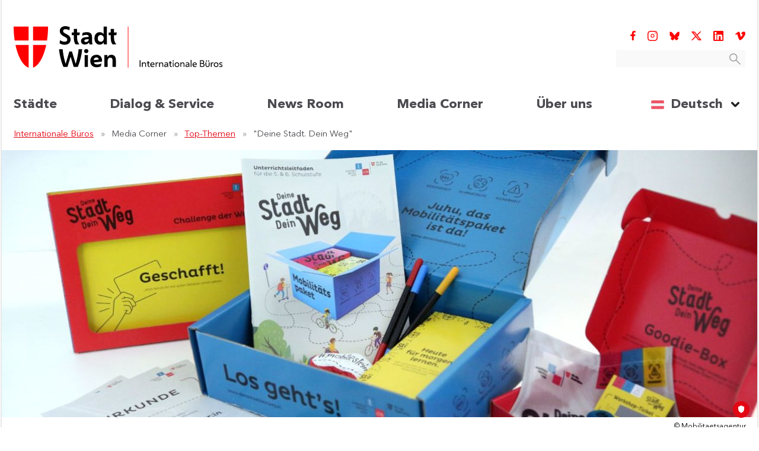

--- FILE ---
content_type: text/html;charset=UTF-8
request_url: https://www.viennaoffices.at/de/Media-Corner/Top-Themen/Deine-Stadt-Dein-Weg
body_size: 7871
content:
<!DOCTYPE HTML>

<html lang="de">
<head>
	<meta charset="utf-8">
	<meta name="viewport" content="width=device-width, initial-scale=1">
	<title>"Deine Stadt. Dein Weg"</title>
	
<meta property="og:title" content="&quot;Deine Stadt. Dein Weg&quot; - Vienna Offices">

	<meta property='og:description' content='Mit &quot;Deine Stadt. Dein Weg&quot; legt die Stadt Wien erstmals ein Mobilit&auml;tsprogramm auf, das sich an Zehn- bis Zw&ouml;lfj&auml;hrige richtet. Dadurch soll Jugendlichen Sicherheit und Freude an der Mobilit&auml;t vermittelt werden, denn in diesem Alter sind sie zunehmend selbst&auml;ndig in der Stadt unterwegs.'>
	<meta name='description' content='Mit &quot;Deine Stadt. Dein Weg&quot; legt die Stadt Wien erstmals ein Mobilit&auml;tsprogramm auf, das sich an Zehn- bis Zw&ouml;lfj&auml;hrige richtet. Dadurch soll Jugendlichen Sicherheit und Freude an der Mobilit&auml;t vermittelt werden, denn in diesem Alter sind sie zunehmend selbst&auml;ndig in der Stadt unterwegs.'>


	<meta property="og:url" content="https://www.viennaoffices.at/de/Media-Corner/Deine-Stadt-Dein-Weg">


	<meta property="og:image" content="https://www.viennaoffices.at/assets/uploads/2023-01-05-deine-stadt-dein-wegmobitaetspaketfoto-mobilitaetsagentur-jpg.jpg">







<meta property="og:site_name" content="Vienna Offices">
<meta property="og:type" content="website">
<meta property="fb:app_id" content="1734184566850587">

	<link href="/combine?files=/assets/css/bootstrap.css,/assets/css/all.css,/assets/css/jquery-ui.css,/assets/css/owl/owl.carousel.css,/assets/css/owl/owl.theme.default.css,/assets/js/external/lightbox/css/lightbox.css,/assets/css/styles.css" rel="stylesheet">
	<link rel="icon" href="/assets/images/favicon.ico">
	<script>
	// jQuery binder
	(function(w,d,u){w.readyQ=[];w.bindReadyQ=[];function p(x,y){if(x=="ready"){w.bindReadyQ.push(y);}else{w.readyQ.push(x);}};var a={ready:p,bind:p};w.$=w.jQuery=function(f){if(f===d||f===u){return a}else{p(f)}}})(window,document);
	</script>
</head>
<body class="media-corner">

<header>
	<nav class="nav for-full-menu">
		<div class="container containerNav">
			<div id="imageIcon">
				<a href="https://www.viennaoffices.at/de/Startseite" id="paddingImage">
					<img id="sizeLogo" src="/assets/images/logos/logo_de.svg" alt="Vienna Offices">
				</a>
			</div>
			<div class="containerNav-right">
				<div id="containerNetSocial">
					
						
							<a href="https://www.facebook.com/viennaoffices" target="_blank" title="Facebook">
								<img class="sizeIconFb" src="/assets/images/sm_facebook.svg" alt="Facebook">
							</a>
						
						
							<a href="https://www.instagram.com/viennaoffices" target="_blank" title="Instagram">
								<img class="sizeIconInsta" src="/assets/images/insta.svg" alt="Instagram">
							</a>
						
						
							<a href="https://bsky.app/profile/viennaoffices.at" target="_blank" title="Bluesky">
								<img class="sizeIconInsta" src="/assets/images/bluesky.svg" alt="Bluesky">
							</a>
						
						
							
								<a href="https://x.com/viennaoffices" target="_blank" title="Twitter">
									<img class="sizeIconTw" src="/assets/images/sm_twitter.svg" alt="Twitter">
								</a>
							
						
						
							<a href="https://www.linkedin.com/company/viennaoffices" target="_blank" title="LinkedIn">
								<img class="sizeIconInsta" src="/assets/images/linkedin.svg" alt="LinkedIn">
							</a>
								
						
							<a href="https://vimeo.com/viennaoffices" target="_blank" title="Vimeo">
								<img class="sizeIconInsta" src="/assets/images/vimeo.svg" alt="Vimeo">
							</a>
							
						
						
					
				</div>
				<div id="searchContainer">
					<div class="search-box">
						<label id="searchTopInput-label" for="searchTopInput">
							<input id="searchTopInput" type="text">
							<button class="search-icon-button">
								<img src="/assets/images/search_icon.svg" alt="Suche" />
							</button>
						</label>
					</div>
				</div>			
			</div>
		</div>
		<div class="container containerNav2">
			<div id="optionsMenu">
				
					<div class="dropdown dropdown-menu-main">
						<button  class="btn dropdown-toggle" id="dropdownMenuButton1" data-toggle="dropdown" aria-haspopup="true" aria-expanded="false">
							Städte
						</button>
						
							
								<div class="dropdown-menu dropdown-menu-small dropdown1" aria-labelledby="dropdownMenuButton1">
							
								<span class="arrowdown1">
									<svg class="arrowDownMenu" xmlns="http://www.w3.org/2000/svg" viewBox="0 0 58.52359 94.359"><path class="colorArrowMenu" d="M20.57842,3.45971A11.43084,11.43084,0,1,0,4.19768,19.40736L31.4921,47.44119,3.45475,74.73589A11.43335,11.43335,0,0,0,19.40592,91.12021L55.06623,56.40529a11.42182,11.42182,0,0,0,3.43509-8.60285,11.38943,11.38943,0,0,0-3.208-8.68912Z"/></svg>
								</span>
								
									<a  href="/de/Staedte/Belgrad">
										<span class="dropdown-item" style="display:flex; align-items:center">Belgrad</span>
									</a>
								
									<a  href="/de/Staedte/Berlin">
										<span class="dropdown-item" style="display:flex; align-items:center">Berlin</span>
									</a>
								
									<a  href="/de/Staedte/Bratislava">
										<span class="dropdown-item" style="display:flex; align-items:center">Bratislava</span>
									</a>
								
									<a  href="/de/Staedte/Budapest">
										<span class="dropdown-item" style="display:flex; align-items:center">Budapest</span>
									</a>
								
									<a  href="/de/Staedte/Krakau">
										<span class="dropdown-item" style="display:flex; align-items:center">Krakau</span>
									</a>
								
									<a  href="/de/Staedte/Ljubljana">
										<span class="dropdown-item" style="display:flex; align-items:center">Ljubljana</span>
									</a>
								
									<a  href="/de/Staedte/Prag">
										<span class="dropdown-item" style="display:flex; align-items:center">Prag</span>
									</a>
								
									<a  href="/de/Staedte/Sarajevo">
										<span class="dropdown-item" style="display:flex; align-items:center">Sarajevo</span>
									</a>
								
									<a  href="/de/Staedte/Sofia">
										<span class="dropdown-item" style="display:flex; align-items:center">Sofia</span>
									</a>
								
									<a  href="/de/Staedte/Zagreb">
										<span class="dropdown-item" style="display:flex; align-items:center">Zagreb</span>
									</a>
								
									<a  href="/de/Staedte/Wien-Headoffice">
										<span class="dropdown-item" style="display:flex; align-items:center">Wien – Headoffice</span>
									</a>
								
							</div>
						
					</div>
				
					<div class="dropdown dropdown-menu-main">
						<button  class="btn dropdown-toggle" id="dropdownMenuButton3" data-toggle="dropdown" aria-haspopup="true" aria-expanded="false">
							Dialog & Service
						</button>
						
							
								<div class="dropdown-menu dropdown-menu-big dropdown3" aria-labelledby="dropdownMenuButton3">
							
								<span class="arrowdown3">
									<svg class="arrowDownMenu" xmlns="http://www.w3.org/2000/svg" viewBox="0 0 58.52359 94.359"><path class="colorArrowMenu" d="M20.57842,3.45971A11.43084,11.43084,0,1,0,4.19768,19.40736L31.4921,47.44119,3.45475,74.73589A11.43335,11.43335,0,0,0,19.40592,91.12021L55.06623,56.40529a11.42182,11.42182,0,0,0,3.43509-8.60285,11.38943,11.38943,0,0,0-3.208-8.68912Z"/></svg>
								</span>
								
									<a  href="/de/Dialog-Service/Vienna-Science-Days">
										<span class="dropdown-item" style="display:flex; align-items:center">Vienna Science Days</span>
									</a>
								
									<a  href="/de/Dialog-Service/European-Cities-Conferences">
										<span class="dropdown-item" style="display:flex; align-items:center">European Cities Conferences</span>
									</a>
								
									<a  href="/de/Dialog-Service/Delegationen">
										<span class="dropdown-item" style="display:flex; align-items:center">Delegationen</span>
									</a>
								
									<a  href="/de/Dialog-Service/Veranstaltungen">
										<span class="dropdown-item" style="display:flex; align-items:center">Veranstaltungen</span>
									</a>
								
									<a  href="/de/Dialog-Service/Gruenden-in-Wien">
										<span class="dropdown-item" style="display:flex; align-items:center">Gründen in Wien</span>
									</a>
								
									<a  href="/de/Dialog-Service/Ausschreibungen">
										<span class="dropdown-item" style="display:flex; align-items:center">Ausschreibungen</span>
									</a>
								
									<a  href="/de/Dialog-Service/Laenderinformationen">
										<span class="dropdown-item" style="display:flex; align-items:center">Länderinformationen</span>
									</a>
								
									<a  href="/de/Dialog-Service/Wien-Informationen">
										<span class="dropdown-item" style="display:flex; align-items:center">Wien-Informationen</span>
									</a>
								
							</div>
						
					</div>
				
					<div class="dropdown dropdown-menu-main">
						<button  class="btn dropdown-toggle" id="dropdownMenuButton4" data-toggle="dropdown" aria-haspopup="true" aria-expanded="false">
							News Room
						</button>
						
							
								<div class="dropdown-menu dropdown-menu-medium dropdown4" aria-labelledby="dropdownMenuButton4">
							
								<span class="arrowdown4">
									<svg class="arrowDownMenu" xmlns="http://www.w3.org/2000/svg" viewBox="0 0 58.52359 94.359"><path class="colorArrowMenu" d="M20.57842,3.45971A11.43084,11.43084,0,1,0,4.19768,19.40736L31.4921,47.44119,3.45475,74.73589A11.43335,11.43335,0,0,0,19.40592,91.12021L55.06623,56.40529a11.42182,11.42182,0,0,0,3.43509-8.60285,11.38943,11.38943,0,0,0-3.208-8.68912Z"/></svg>
								</span>
								
									<a  href="/de/News-Room/City-News">
										<span class="dropdown-item" style="display:flex; align-items:center">City News</span>
									</a>
								
									<a  href="/de/News-Room/City-News-Archiv">
										<span class="dropdown-item" style="display:flex; align-items:center">City News-Archiv</span>
									</a>
								
							</div>
						
					</div>
				
					<div class="dropdown dropdown-menu-main">
						<button  class="btn dropdown-toggle" id="dropdownMenuButton5" data-toggle="dropdown" aria-haspopup="true" aria-expanded="false">
							Media Corner
						</button>
						
							
								<div class="dropdown-menu dropdown-menu-medium dropdown5" aria-labelledby="dropdownMenuButton5">
							
								<span class="arrowdown5">
									<svg class="arrowDownMenu" xmlns="http://www.w3.org/2000/svg" viewBox="0 0 58.52359 94.359"><path class="colorArrowMenu" d="M20.57842,3.45971A11.43084,11.43084,0,1,0,4.19768,19.40736L31.4921,47.44119,3.45475,74.73589A11.43335,11.43335,0,0,0,19.40592,91.12021L55.06623,56.40529a11.42182,11.42182,0,0,0,3.43509-8.60285,11.38943,11.38943,0,0,0-3.208-8.68912Z"/></svg>
								</span>
								
									<a  href="/de/Media-Corner/Fotos">
										<span class="dropdown-item" style="display:flex; align-items:center">Fotos</span>
									</a>
								
									<a  href="/de/Media-Corner/Top-Themen">
										<span class="dropdown-item" style="display:flex; align-items:center">Top-Themen</span>
									</a>
								
							</div>
						
					</div>
				
					<div class="dropdown dropdown-menu-main">
						<button  class="btn dropdown-toggle" id="dropdownMenuButton6" data-toggle="dropdown" aria-haspopup="true" aria-expanded="false">
							Über uns
						</button>
						
							
								<div class="dropdown-menu dropdown-menu-small dropdown6" aria-labelledby="dropdownMenuButton6">
							
								<span class="arrowdown6">
									<svg class="arrowDownMenu" xmlns="http://www.w3.org/2000/svg" viewBox="0 0 58.52359 94.359"><path class="colorArrowMenu" d="M20.57842,3.45971A11.43084,11.43084,0,1,0,4.19768,19.40736L31.4921,47.44119,3.45475,74.73589A11.43335,11.43335,0,0,0,19.40592,91.12021L55.06623,56.40529a11.42182,11.42182,0,0,0,3.43509-8.60285,11.38943,11.38943,0,0,0-3.208-8.68912Z"/></svg>
								</span>
								
									<a  href="/de/Ueber-uns/Mission-Leistungen">
										<span class="dropdown-item" style="display:flex; align-items:center">Mission & Leistungen</span>
									</a>
								
									<a  href="/de/Ueber-uns/Taetigkeitsberichte">
										<span class="dropdown-item" style="display:flex; align-items:center">Tätigkeitsberichte</span>
									</a>
								
									<a  href="/de/Ueber-uns/Team-Kontakt">
										<span class="dropdown-item" style="display:flex; align-items:center">Team & Kontakt</span>
									</a>
								
									<a  href="/de/Ueber-uns/Karriere">
										<span class="dropdown-item" style="display:flex; align-items:center">Karriere</span>
									</a>
								
							</div>
						
					</div>
				
				<div id="languageNav">
					<div class="dropdown dropdownLanguage">
						
						<button aria-label="Sprache auswählen" class="btn btn-secondary dropdown-toggle" type="button" id="dropdownMenuButton" data-toggle="dropdown" aria-haspopup="true" aria-expanded="false">
							<span class="paddingflag"><img class="sizeFlag" src="/assets/images/icons/flag-de.png" alt="Flagge-de"></span>
							<span id="language">Deutsch</span>
							<span id="paddingArrowDown"><img id="arrowDown" src="/assets/images/arrow.svg" alt="Pfeil"></span>
						</button>
						<div class="dropdown-menu dropdown-menu-language" aria-describedby="dropdownMenuButton">
							
								<a class="dropdown-item dropdown-item-language" href="/ba/Medijski-kutak">
									<span class="paddingflag"><img class="sizeFlag" src="/assets/images/icons/flag-ba.png" alt="Flagge-ba"></span>
									<span class="languageSelect">Bosanski</span>
								</a>
							
								<a class="dropdown-item dropdown-item-language" href="/cz/Pro-media">
									<span class="paddingflag"><img class="sizeFlag" src="/assets/images/icons/flag-cz.png" alt="Flagge-cz"></span>
									<span class="languageSelect">Česky</span>
								</a>
							
								<a class="dropdown-item dropdown-item-language" href="/de/Media-Corner">
									<span class="paddingflag"><img class="sizeFlag" src="/assets/images/icons/flag-de.png" alt="Flagge-de"></span>
									<span class="languageSelect">Deutsch</span>
								</a>
							
								<a class="dropdown-item dropdown-item-language" href="/en/Media-Corner">
									<span class="paddingflag"><img class="sizeFlag" src="/assets/images/icons/flag-en.png" alt="Flagge-en"></span>
									<span class="languageSelect">English</span>
								</a>
							
								<a class="dropdown-item dropdown-item-language" href="/hr/Medijski-kutak">
									<span class="paddingflag"><img class="sizeFlag" src="/assets/images/icons/flag-hr.png" alt="Flagge-hr"></span>
									<span class="languageSelect">Hrvatski</span>
								</a>
							
								<a class="dropdown-item dropdown-item-language" href="/hu/Sajtoszoba">
									<span class="paddingflag"><img class="sizeFlag" src="/assets/images/icons/flag-hu.png" alt="Flagge-hu"></span>
									<span class="languageSelect">Magyar</span>
								</a>
							
								<a class="dropdown-item dropdown-item-language" href="/pl/Dla-mediow">
									<span class="paddingflag"><img class="sizeFlag" src="/assets/images/icons/flag-pl.png" alt="Flagge-pl"></span>
									<span class="languageSelect">Polski</span>
								</a>
							
								<a class="dropdown-item dropdown-item-language" href="/sk/Pre-media">
									<span class="paddingflag"><img class="sizeFlag" src="/assets/images/icons/flag-sk.png" alt="Flagge-sk"></span>
									<span class="languageSelect">Slovenčina</span>
								</a>
							
								<a class="dropdown-item dropdown-item-language" href="/si/Medijska-soba">
									<span class="paddingflag"><img class="sizeFlag" src="/assets/images/icons/flag-si.png" alt="Flagge-si"></span>
									<span class="languageSelect">Slovenščina</span>
								</a>
							
								<a class="dropdown-item dropdown-item-language" href="/rs/Kutak-za-medije">
									<span class="paddingflag"><img class="sizeFlag" src="/assets/images/icons/flag-rs.png" alt="Flagge-rs"></span>
									<span class="languageSelect">Srpski</span>
								</a>
							
								<a class="dropdown-item dropdown-item-language" href="/bg/Mdin-tsntar">
									<span class="paddingflag"><img class="sizeFlag" src="/assets/images/icons/flag-bg.png" alt="Flagge-bg"></span>
									<span class="languageSelect">Български</span>
								</a>
							
						</div>
						
					</div>
				</div>
			</div>
			
		</div>

		
  		<div class="container containerLinkRouter">
			
	<ul>
		
			
				<li>
					
						<a href="https://www.viennaoffices.at/de/Startseite">Internationale Büros</a>
					
				</li>
			
				<li>
					
						Media Corner
					
				</li>
			
				<li>
					
						<a href="/de/Media-Corner/Top-Themen">Top-Themen</a>
					
				</li>
			
				<li>
					
						"Deine Stadt. Dein Weg"
					
				</li>
			
		
	</ul>

		</div>
  </nav>

  <div class="menu-mobile for-mobile-menu">
	  <div class="containerHeaderMobile">
	  	 	<a href="https://www.viennaoffices.at/de/Startseite" id="paddingImageMobile">
  	 			<img id="sizeLogoMobile" src="/assets/images/logos/logo_de.svg" alt="Vienna Offices">
	  	 	</a>
	  	 	<div class="containerIconsHeaderMobile">
				<span id="borderIconSearchMobile" class="openMenu">
					<img src="/assets/images/burger.svg" id="menuLogoMobile" />
				</span>
				<span id="borderIconSearchMobileClose" class="closeMenu">
					<img src="/assets/images/closeMenu.svg" id="menuCloseMobile" />
				</span>
			</div>
		</div>

		<div class="menuMobile menuMobileAccordion">
			<div class="containerButtonMenuMobile">
				<div id="languageNavMobile">
					
						<div class="dropdown dropdownLanguageMobile">
							<button aria-label="Sprache auswählen" class="btn btn-secondary select-language-mobile" type="button" data-toggle="collapse" data-target=".collapse-language" aria-expanded="false">
								<span class="paddingflagMobile"><img class="sizeFlagMobile" src="/assets/images/icons/flag-de.png" alt="Flagge-de"></span>
								<span class="languageMobile">Deutsch</span>
								<span id="paddingArrowDownMobile"><img id="arrowDownMobile" src="/assets/images/arrow.svg" alt="Pfeil"></span>
							</button>
						</div>
					
				</div>
				<div id="containerNetSocialMobile" >
					
					
						<a href="https://www.facebook.com/viennaoffices" target="_blank" title="Facebook">
							<img class="sizeIconFb" src="/assets/images/sm_facebook.svg" alt="Facebook">
						</a>
					
					
						<a href="https://www.instagram.com/viennaoffices" target="_blank" title="Instagram">
							<img class="sizeIconTw" src="/assets/images/insta.svg" alt="Instagram">
						</a>
					
					
						<a href="https://bsky.app/profile/viennaoffices.at" target="_blank" title="Bluesky">
							<img class="sizeIconInsta" src="/assets/images/bluesky.svg" alt="Bluesky">
						</a>
					
					
						
							<a href="https://x.com/viennaoffices" target="_blank" title="Twitter">
								<img class="sizeIconTw" src="/assets/images/sm_twitter.svg" alt="Twitter">
							</a>
								
						
					
						<a href="https://www.linkedin.com/company/viennaoffices" target="_blank" title="LinkedIn">
							<img class="sizeIconTw" src="/assets/images/linkedin.svg" alt="LinkedIn">
						</a>
					
					
						<a href="https://vimeo.com/viennaoffices" target="_blank" title="Vimeo">
							<img class="sizeIconTw" src="/assets/images/vimeo.svg" alt="Vimeo">
						</a>
					
					
					
					
				</div>
			</div>
			<div class="collapse marginTopTitleMobile collapse-language" aria-describedby="dropdownMenuButtonMobile">
				
					
						<a class="dropdown-item dropdown-item-language" href="/ba/Medijski-kutak">
							<span class="paddingflagMobile padding-left-flag"><img alt="Bosanski" class="sizeFlagMobile" src="/assets/images/icons/flag-ba.png" ></span>
							<span class="languageMobile">Bosanski</span>
						</a>
					
						<a class="dropdown-item dropdown-item-language" href="/cz/Pro-media">
							<span class="paddingflagMobile padding-left-flag"><img alt="Česky" class="sizeFlagMobile" src="/assets/images/icons/flag-cz.png" ></span>
							<span class="languageMobile">Česky</span>
						</a>
					
						<a class="dropdown-item dropdown-item-language" href="/de/Media-Corner">
							<span class="paddingflagMobile padding-left-flag"><img alt="Deutsch" class="sizeFlagMobile" src="/assets/images/icons/flag-de.png" ></span>
							<span class="languageMobile">Deutsch</span>
						</a>
					
						<a class="dropdown-item dropdown-item-language" href="/en/Media-Corner">
							<span class="paddingflagMobile padding-left-flag"><img alt="English" class="sizeFlagMobile" src="/assets/images/icons/flag-en.png" ></span>
							<span class="languageMobile">English</span>
						</a>
					
						<a class="dropdown-item dropdown-item-language" href="/hr/Medijski-kutak">
							<span class="paddingflagMobile padding-left-flag"><img alt="Hrvatski" class="sizeFlagMobile" src="/assets/images/icons/flag-hr.png" ></span>
							<span class="languageMobile">Hrvatski</span>
						</a>
					
						<a class="dropdown-item dropdown-item-language" href="/hu/Sajtoszoba">
							<span class="paddingflagMobile padding-left-flag"><img alt="Magyar" class="sizeFlagMobile" src="/assets/images/icons/flag-hu.png" ></span>
							<span class="languageMobile">Magyar</span>
						</a>
					
						<a class="dropdown-item dropdown-item-language" href="/pl/Dla-mediow">
							<span class="paddingflagMobile padding-left-flag"><img alt="Polski" class="sizeFlagMobile" src="/assets/images/icons/flag-pl.png" ></span>
							<span class="languageMobile">Polski</span>
						</a>
					
						<a class="dropdown-item dropdown-item-language" href="/sk/Pre-media">
							<span class="paddingflagMobile padding-left-flag"><img alt="Slovenčina" class="sizeFlagMobile" src="/assets/images/icons/flag-sk.png" ></span>
							<span class="languageMobile">Slovenčina</span>
						</a>
					
						<a class="dropdown-item dropdown-item-language" href="/si/Medijska-soba">
							<span class="paddingflagMobile padding-left-flag"><img alt="Slovenščina" class="sizeFlagMobile" src="/assets/images/icons/flag-si.png" ></span>
							<span class="languageMobile">Slovenščina</span>
						</a>
					
						<a class="dropdown-item dropdown-item-language" href="/rs/Kutak-za-medije">
							<span class="paddingflagMobile padding-left-flag"><img alt="Srpski" class="sizeFlagMobile" src="/assets/images/icons/flag-rs.png" ></span>
							<span class="languageMobile">Srpski</span>
						</a>
					
						<a class="dropdown-item dropdown-item-language" href="/bg/Mdin-tsntar">
							<span class="paddingflagMobile padding-left-flag"><img alt="Български" class="sizeFlagMobile" src="/assets/images/icons/flag-bg.png" ></span>
							<span class="languageMobile">Български</span>
						</a>
					
				
			</div>
			<ul id="optionsMenuMobile">
				
					<li data-toggle="collapse" data-target=".collapse1" aria-expanded="false">
				        <span class="paddingLeftMenuMobile">Städte</span>
				        <span class="paddingTitleMenu">
					  		<svg  class="arrowDownMenuMobile" xmlns="http://www.w3.org/2000/svg" viewBox="0 0 58.52359 94.359">
							  <g>
							    <g>
							      <path  d="M20.57842,3.45971A11.43084,11.43084,0,1,0,4.19768,19.40736L31.4921,47.44119,3.45475,74.73589A11.43335,11.43335,0,0,0,19.40592,91.12021L55.06623,56.40529a11.42182,11.42182,0,0,0,3.43509-8.60285,11.38943,11.38943,0,0,0-3.208-8.68912Z"/>
							    </g>
							  </g>
							</svg>
						</span>
						
					        <div class="collapse marginTopTitleMobile collapse1" data-parent=".menuMobileAccordion">
					        	<ul class="subMenuMobile">
					        		
						        		<li><a class="" href="/de/Staedte/Belgrad">Belgrad</a></li>
					        		
						        		<li><a class="" href="/de/Staedte/Berlin">Berlin</a></li>
					        		
						        		<li><a class="" href="/de/Staedte/Bratislava">Bratislava</a></li>
					        		
						        		<li><a class="" href="/de/Staedte/Budapest">Budapest</a></li>
					        		
						        		<li><a class="" href="/de/Staedte/Krakau">Krakau</a></li>
					        		
						        		<li><a class="" href="/de/Staedte/Ljubljana">Ljubljana</a></li>
					        		
						        		<li><a class="" href="/de/Staedte/Prag">Prag</a></li>
					        		
						        		<li><a class="" href="/de/Staedte/Sarajevo">Sarajevo</a></li>
					        		
						        		<li><a class="" href="/de/Staedte/Sofia">Sofia</a></li>
					        		
						        		<li><a class="" href="/de/Staedte/Zagreb">Zagreb</a></li>
					        		
						        		<li><a class="" href="/de/Staedte/Wien-Headoffice">Wien – Headoffice</a></li>
					        		
					        	</ul>
					        </div>
					     
				    </li>
			    
					<li data-toggle="collapse" data-target=".collapse3" aria-expanded="false">
				        <span class="paddingLeftMenuMobile">Dialog & Service</span>
				        <span class="paddingTitleMenu">
					  		<svg  class="arrowDownMenuMobile" xmlns="http://www.w3.org/2000/svg" viewBox="0 0 58.52359 94.359">
							  <g>
							    <g>
							      <path  d="M20.57842,3.45971A11.43084,11.43084,0,1,0,4.19768,19.40736L31.4921,47.44119,3.45475,74.73589A11.43335,11.43335,0,0,0,19.40592,91.12021L55.06623,56.40529a11.42182,11.42182,0,0,0,3.43509-8.60285,11.38943,11.38943,0,0,0-3.208-8.68912Z"/>
							    </g>
							  </g>
							</svg>
						</span>
						
					        <div class="collapse marginTopTitleMobile collapse3" data-parent=".menuMobileAccordion">
					        	<ul class="subMenuMobile">
					        		
						        		<li><a class="" href="/de/Dialog-Service/Vienna-Science-Days">Vienna Science Days</a></li>
					        		
						        		<li><a class="" href="/de/Dialog-Service/European-Cities-Conferences">European Cities Conferences</a></li>
					        		
						        		<li><a class="" href="/de/Dialog-Service/Delegationen">Delegationen</a></li>
					        		
						        		<li><a class="" href="/de/Dialog-Service/Veranstaltungen">Veranstaltungen</a></li>
					        		
						        		<li><a class="" href="/de/Dialog-Service/Gruenden-in-Wien">Gründen in Wien</a></li>
					        		
						        		<li><a class="" href="/de/Dialog-Service/Ausschreibungen">Ausschreibungen</a></li>
					        		
						        		<li><a class="" href="/de/Dialog-Service/Laenderinformationen">Länderinformationen</a></li>
					        		
						        		<li><a class="" href="/de/Dialog-Service/Wien-Informationen">Wien-Informationen</a></li>
					        		
					        	</ul>
					        </div>
					     
				    </li>
			    
					<li data-toggle="collapse" data-target=".collapse4" aria-expanded="false">
				        <span class="paddingLeftMenuMobile">News Room</span>
				        <span class="paddingTitleMenu">
					  		<svg  class="arrowDownMenuMobile" xmlns="http://www.w3.org/2000/svg" viewBox="0 0 58.52359 94.359">
							  <g>
							    <g>
							      <path  d="M20.57842,3.45971A11.43084,11.43084,0,1,0,4.19768,19.40736L31.4921,47.44119,3.45475,74.73589A11.43335,11.43335,0,0,0,19.40592,91.12021L55.06623,56.40529a11.42182,11.42182,0,0,0,3.43509-8.60285,11.38943,11.38943,0,0,0-3.208-8.68912Z"/>
							    </g>
							  </g>
							</svg>
						</span>
						
					        <div class="collapse marginTopTitleMobile collapse4" data-parent=".menuMobileAccordion">
					        	<ul class="subMenuMobile">
					        		
						        		<li><a class="" href="/de/News-Room/City-News">City News</a></li>
					        		
						        		<li><a class="" href="/de/News-Room/City-News-Archiv">City News-Archiv</a></li>
					        		
					        	</ul>
					        </div>
					     
				    </li>
			    
					<li data-toggle="collapse" data-target=".collapse5" aria-expanded="false">
				        <span class="paddingLeftMenuMobile">Media Corner</span>
				        <span class="paddingTitleMenu">
					  		<svg  class="arrowDownMenuMobile" xmlns="http://www.w3.org/2000/svg" viewBox="0 0 58.52359 94.359">
							  <g>
							    <g>
							      <path  d="M20.57842,3.45971A11.43084,11.43084,0,1,0,4.19768,19.40736L31.4921,47.44119,3.45475,74.73589A11.43335,11.43335,0,0,0,19.40592,91.12021L55.06623,56.40529a11.42182,11.42182,0,0,0,3.43509-8.60285,11.38943,11.38943,0,0,0-3.208-8.68912Z"/>
							    </g>
							  </g>
							</svg>
						</span>
						
					        <div class="collapse marginTopTitleMobile collapse5" data-parent=".menuMobileAccordion">
					        	<ul class="subMenuMobile">
					        		
						        		<li><a class="" href="/de/Media-Corner/Fotos">Fotos</a></li>
					        		
						        		<li><a class="" href="/de/Media-Corner/Top-Themen">Top-Themen</a></li>
					        		
					        	</ul>
					        </div>
					     
				    </li>
			    
					<li data-toggle="collapse" data-target=".collapse6" aria-expanded="false">
				        <span class="paddingLeftMenuMobile">Über uns</span>
				        <span class="paddingTitleMenu">
					  		<svg  class="arrowDownMenuMobile" xmlns="http://www.w3.org/2000/svg" viewBox="0 0 58.52359 94.359">
							  <g>
							    <g>
							      <path  d="M20.57842,3.45971A11.43084,11.43084,0,1,0,4.19768,19.40736L31.4921,47.44119,3.45475,74.73589A11.43335,11.43335,0,0,0,19.40592,91.12021L55.06623,56.40529a11.42182,11.42182,0,0,0,3.43509-8.60285,11.38943,11.38943,0,0,0-3.208-8.68912Z"/>
							    </g>
							  </g>
							</svg>
						</span>
						
					        <div class="collapse marginTopTitleMobile collapse6" data-parent=".menuMobileAccordion">
					        	<ul class="subMenuMobile">
					        		
						        		<li><a class="" href="/de/Ueber-uns/Mission-Leistungen">Mission & Leistungen</a></li>
					        		
						        		<li><a class="" href="/de/Ueber-uns/Taetigkeitsberichte">Tätigkeitsberichte</a></li>
					        		
						        		<li><a class="" href="/de/Ueber-uns/Team-Kontakt">Team & Kontakt</a></li>
					        		
						        		<li><a class="" href="/de/Ueber-uns/Karriere">Karriere</a></li>
					        		
					        	</ul>
					        </div>
					     
				    </li>
			    
		    </ul>
			<div id="searchContainer">
				<div class="search-box">
					<label id="searchTopInput-label" for="searchTopInput">
						<input id="searchTopInput" class="searchTopInputMobile" type="text">
						<button class="search-icon-button-mobile">
							<img src="/assets/images/search_icon.svg" alt="Suche" />
						</button>
					</label>
				</div>
			</div>		
		</div>

		
  		<div class="container containerLinkRouter no-breadcrumbs-mobile">
			
	<ul>
		
			
				<li>
					
						<a href="https://www.viennaoffices.at/de/Startseite">Internationale Büros</a>
					
				</li>
			
				<li>
					
						Media Corner
					
				</li>
			
				<li>
					
						<a href="/de/Media-Corner/Top-Themen">Top-Themen</a>
					
				</li>
			
				<li>
					
						"Deine Stadt. Dein Weg"
					
				</li>
			
		
	</ul>

		</div>
	</div>
	
		<div class="modal fade" id="newsletterModal" tabindex="-1" aria-labelledby="newsletterModalLabel" aria-hidden="true">
    <div class="modal-dialog">
        <div class="modal-content">
            <div class="modal-header">
                <h5 class="modal-title" id="newsletterModalLabel">Newsletter</h5>
                <button type="button" class="close" data-dismiss="modal" aria-label="Close">
                <span aria-hidden="true">&times;</span>
                </button>
            </div>
            <div class="modal-body">
                    
                        <iframe id="iframeNewsletter" src="https://newsletter.viennaoffices.at/sites/optin/e73654c7-819d-41c4-85c8-0a7913fd58c4" scrolling="no"></iframe>							
                    
            </div>
        </div>
    </div>
</div>


<script>
	//Reload and reset iframe after modal newsletter is closed
	$(function(){
		
			var iframe ='<iframe id="iframeNewsletter" src="https://newsletter.viennaoffices.at/sites/optin/e73654c7-819d-41c4-85c8-0a7913fd58c4" scrolling="no"></iframe>';							
		
		
		$('#newsletterModal').on('hidden.bs.modal', function () {
			$("#iframeNewsletter").remove();
			$(".modal-body").append(iframe);
		});
	});
</script>
	
</header>





<div class="container container-slider deletePaddingContainer container-slider-single">
	
	
		
		
		<div class="item">
			<div class="mobile-image" style="position:relative">
				<div class="w-100 image-slider" >
					<img src="/assets/uploads/2023-01-05-deine-stadt-dein-wegmobitaetspaketfoto-mobilitaetsagentur-jpg.jpg" alt="Drei Papierboxen mit Unterrichtsmaterial zu 'Deine Stadt. Dein Weg'" class="slider-image"/>
					
					
					<div class="copyright-mobil-container">
						<span class="copyright-image-mobil">&copy; Mobilitaetsagentur</span>
					</div>
						
					
				</div>
			</div>
		</div>
		<div aria-label="Slider" role="img" class="w-100 image-slider desktop-image" style="background-image:url('/assets/uploads/2023-01-05-deine-stadt-dein-wegmobitaetspaketfoto-mobilitaetsagentur-jpg.jpg')">
			
			
				<div class="copyright-container">
					<span class="copyright-image">&copy; Mobilitaetsagentur</span>
				</div>
			
		</div>
		
	
</div>





<div class="container">
	<div class="row">
		<div class="col-12 col-md-8 container-media-corner-details">
			<h2>"Deine Stadt. Dein Weg"</h2>
			
			<h3>
			



    
    5.1.2023

			</h3>
			
			
				<p><strong>Mit "Deine Stadt. Dein Weg" legt die Stadt Wien erstmals ein Mobilitätsprogramm auf, das sich an Zehn- bis Zwölfjährige richtet. Dadurch soll Jugendlichen Sicherheit und Freude an der Mobilität vermittelt werden, denn in diesem Alter sind sie zunehmend selbständig in der Stadt unterwegs. </strong></p>
			
			<p>Das von der Mobilit&auml;tsagentur Wien entwickelte Paket umfasst Material f&uuml;r 15 Lernideen, die in jedem Unterrichtsfach umgesetzt werden k&ouml;nnen sowie bei Interesse einen kostenlosen Workshop, der von der Mobilit&auml;tsagentur oder ihren Partnerorganisationen betreut wird. Auf der Webseite <a target="_blank" href="http://www.deinestadtdeinweg.at/">www.deinestadtdeinweg.at</a> finden sich zus&auml;tzliche Informationen und Unterlagen. &quot;Deine Stadt. Dein Weg&quot; kann von Lehrkr&auml;ften bestellt werden und wird anschlie&szlig;end in die Schule geliefert.</p><p>Das Programm erg&auml;nzt die bereits bestehenden Mobilit&auml;tspakete f&uuml;r Kindergarten und Volksschule, die auch international Beachtung finden.</p><p><a target="_blank" href="https://www.wien.gv.at/presse/2023/01/05/deine-stadt-dein-weg-wiens-1-mobilitaetsbildungsprogramm-fuer-mittelschulen-startet">&quot;Deine Stadt. Dein Weg&quot;</a></p>
			<div>
				<div class="containerButtonWienTage">
					<button class="title2 marginBtnWienTage share-button">
						<span id="paddingRightShare">Inhalt teilen</span>
						<span aria-hidden="true">
							<img class="shareIconBtn" src="/assets/images/share_red.svg" alt="teilen">
						</span>
					</button>
				</div>
				<div class="container-button-share">
					<ul class="list-share contentTools">
						<li>
							<a class="plr-share" href="https://www.facebook.com/sharer/sharer.php?u=https://www.viennaoffices.at/de/Media-Corner/Deine-Stadt-Dein-Weg" target="_blank" style="margin-top: -2px;">
								<img class="shareicon" src="/assets/images/sm_facebook.svg" alt="Facebook teilen">
							</a>
						</li>
						<li>
							
							<a class="pb-share" href="https://twitter.com/intent/tweet?source=webclient&amp;text=&quot;Deine+Stadt.+Dein+Weg&quot;%20https://www.viennaoffices.at/de/Media-Corner/Deine-Stadt-Dein-Weg" target="_blank">
								<img class="shareicon" src="/assets/images/sm_twitter.svg" alt="Twitter teilen" style="height: 18px;">
							</a>
						</li>
						<li>
							<a class="pb-share" href="https://www.linkedin.com/sharing/share-offsite/?url=https://www.viennaoffices.at/de/Media-Corner/Deine-Stadt-Dein-Weg" target="_blank">
							<img class="shareicon" src="/assets/images/linkedin.svg" alt="LinkedIn teilen">
							</a>
						</li>
						<li>
							
							
							
							<a class="pb-share" href="mailto:?subject="Deine%20Stadt.%20Dein%20Weg"&body=https://www.viennaoffices.at/de/Media-Corner/Deine-Stadt-Dein-Weg%20Das%20von%20der%20Mobilit&auml;tsagentur%20Wien%20entwickelte%20Paket%20umfasst%20Material%20f&uuml;r%2015%20Lernideen,%20die%20in%20jedem%20Unterrichtsfach%20umgesetzt%20werden%20k&ouml;nnen%20sowie%20bei%20Interesse%20einen%20kostenlosen%20Workshop,%20der%20von%20der%20Mobilit&auml;tsagentur%20oder%20ihren%20Partnerorganisationen%20betreut%20wird.%20Auf%20der%20Webseite%20www.deinestadtdeinweg.at%20finden%20sich%20zus&auml;tzliche%20Informationen%20und%20Unterlagen.%20&quot;Deine%20Stadt.%20Dein%20Weg&quot;%20kann%20von%20Lehrkr&auml;ften%20bestellt%20werden%20und%20wird%20anschlie&szlig;end%20in%20die%20Schule%20geliefert.Das%20Programm%20erg&auml;nzt%20die%20bereits%20bestehenden%20Mobilit&auml;tspakete%20f&uuml;r%20Kindergarten%20und%20Volksschule,%20die%20auch%20international%20Beachtung%20finden.&quot;Deine%20Stadt.%20Dein%20Weg&quot;">
								<img class="shareicon" src="/assets/images/mail.svg" alt="Mail teilen">
							</a>
						</li>
					</ul>
				</div>
			</div>
			
		</div>
		<aside class="col-sm-12 col-md-4 containerSecondColDetail">
			
				
				<h3>Weitere Top-Themen</h3>
				
					
					<div class="informationDetailNew">
						Baustart für Gemeindebau NEU Nr. 26 <a href="/de/Media-Corner/Baustart-fuer-Gemeindebau-NEU-Nr-26">weiterlesen</a>
					</div>
				
					
					<div class="informationDetailNew">
						waff-Förderungen für Wiener Arbeitnehmer*innen <a href="/de/Media-Corner/waff-Foerderungen-fuer-Wiener-Arbeitnehmerinnen">weiterlesen</a>
					</div>
				
					
					<div class="informationDetailNew">
						Internationale Startups kommen nach Wien <a href="/de/Media-Corner/Internationale-Startups-kommen-nach-Wien">weiterlesen</a>
					</div>
				
					
					<div class="informationDetailNew">
						Erfolgreiche Radwegoffensive 2025 <a href="/de/Media-Corner/Erfolgreiche-Radwegoffensive-2025">weiterlesen</a>
					</div>
				
					
					<div class="informationDetailNew">
						Anmeldestart für die kostenlose Wiener Lernhilfe <a href="/de/Media-Corner/Anmeldestart-fuer-die-kostenlose-Wiener-Lernhilfe">weiterlesen</a>
					</div>
				
			
		</aside>
	</div>
</div>


<script>
function checkPassword(password){
	var passwordUser=$('#password').val();
	if(passwordUser.length<=0){
		$('.empty-field').show();
	}else if(passwordUser==password){
		$('.modal').modal('hide');
		$('.password-gallery').hide();
		$('.gallery-fotos').removeClass('hide-content');
		$('.gallery-fotos').addClass('show-content');
	}else{
		alert("Das Passwort ist falsch");
	}
}

topThemen = true;

</script>

<footer>
	<div class="container for-full">
		<div class="button-up" role="button" tabIndex="0">
			<img src="/assets/images/arrow_white.svg" alt="Zurück zum Anfang" >
		</div>
	</div>
	<nav class="nav for-full">
		<div class="container containerFooter2">
			<span id="linkFooterDown">
				
					<a href="/de/Datenschutzbestimmungen" title="Datenschutzbestimmungen">Datenschutzbestimmungen</a>
				
					<a href="/de/Nutzungsbedingungen" title="Nutzungsbedingungen">Nutzungsbedingungen</a>
				
					<a href="/de/Impressum" title="Impressum">Impressum</a>
				
					<a href="/de/Mein-Hinweis-Plattform" title="Mein Hinweis-Plattform">Mein Hinweis-Plattform</a>
				
			</span>
			<span id="informationYearFooter">
				<span>&copy; 2026 WH International Services GmbH</span>
			</span>
		</div>
	</nav>
	<nav class="nav for-mobile">
		<div class="text-center marginNetSocialMobile">
			
				
					<a href="https://www.facebook.com/viennaoffices" target="_blank" title="Facebook">
						<img class="sizeIconFbMobileFooter" src="/assets/images/sm_facebook.svg" alt="Facebook">
					</a>
				
				
					<a href="https://www.instagram.com/viennaoffices" target="_blank" title="Instagram">
						<img class="sizeIconTwMobileFooter" src="/assets/images/insta.svg" alt="Instagram">
					</a>
				
				
					<a href="https://bsky.app/profile/viennaoffices.at" target="_blank" title="Bluesky">
						<img class="sizeIconFbMobileFooter" src="/assets/images/bluesky.svg" alt="Bluesky">
					</a>
				
				
					
						<a href="https://x.com/viennaoffices" target="_blank" title="Twitter">
							<img class="sizeIconTwMobileFooter" src="/assets/images/sm_twitter.svg" alt="Twitter">
						</a>
							
					
				
					<a href="https://www.linkedin.com/company/viennaoffices" target="_blank" title="LinkedIn">
						<img class="sizeIconFbMobileFooter" src="/assets/images/linkedin.svg" alt="LinkedIn">
					</a>
				
				
					<a href="https://vimeo.com/viennaoffices" target="_blank" title="Vimeo">
						<img class="sizeIconFbMobileFooter" src="/assets/images/vimeo.svg" alt="Vimeo">
					</a>
				
				
				
		  	
		</div>
		<div class="container containerFooter2Mobile">
			<ul>
				
					<li>
						<a href="/de/Datenschutzbestimmungen" title="Datenschutzbestimmungen">Datenschutzbestimmungen&nbsp;</a>
						<span>&nbsp;</span>
					</li>		
				
					<li>
						<a href="/de/Nutzungsbedingungen" title="Nutzungsbedingungen">Nutzungsbedingungen&nbsp;</a>
						<span>&nbsp;</span>
					</li>		
				
					<li>
						<a href="/de/Impressum" title="Impressum">Impressum&nbsp;</a>
						<span>&nbsp;</span>
					</li>		
				
					<li>
						<a href="/de/Mein-Hinweis-Plattform" title="Mein Hinweis-Plattform">Mein Hinweis-Plattform&nbsp;</a>
						<span>&nbsp;</span>
					</li>		
				
				<li>&nbsp;© 2026 WH International Services GmbH</li>
			</ul>

		</div>
	</nav>
</footer>




<script src="/combine?files=/assets/js/external/jquery.js,/assets/js/external/jquery-ui.js,/assets/js/external/i18n/datepicker-de.js,/assets/js/external/packery/packery.pkgd.js,/assets/js/external/lightbox/js/lightbox.js,/assets/js/external/popper.js,/assets/js/external/bootstrap.js,/assets/js/external/jquery.dotdotdot.js,/assets/js/external/owl/owl.carousel.js,/assets/js/script.js"></script>
<script>
(function ($, d) { $.each(readyQ, function (i, f) { $(f) }); $.each(bindReadyQ, function (i, f) { $(d).bind("ready", f) }) })(jQuery, document)
</script>
<script async>var s = document.createElement("script"); s.async = !0; s.id = "truendoAutoBlock"; s.type = "text/javascript"; s.src = "https://cdn.priv.center/pc/truendo_cmp.pid.js"; s.dataset.accessibility="false"; s.dataset.transparency="true"; s.dataset.siteid="9fa0ec4c-67d1-4237-b6ba-96ea0eb6b525"; document.querySelector("head").prepend(s);</script>
<script type="text/plain" data-trucookiecontrol="statistics">
if (document.location.hostname === 'www.viennaoffices.at') {
	var _paq = window._paq = window._paq || [];
	_paq.push(['setCustomUrl', location.pathname + ((typeof topThemen === 'boolean' && topThemen) ? '?topThemen=1' : '')]);
	_paq.push(['trackPageView']);
	_paq.push(['enableLinkTracking']);
	(function(){var u="https://matomo.wh-d.at/";_paq.push(['setTrackerUrl', u+'matomo.php']);_paq.push(['setSiteId', '20']);var d=document, g=d.createElement('script'), s=d.getElementsByTagName('script')[0];g.type='text/javascript'; g.async=true; g.src=u+'matomo.js'; s.parentNode.insertBefore(g,s);})();
}
</script>

<script type="text/plain" data-trucookiecontrol="marketing">
if (document.location.hostname === 'www.viennaoffices.at') {
	var fbId = '';
	!function(f,b,e,v,n,t,s){if(f.fbq)return;n=f.fbq=function(){n.callMethod?n.callMethod.apply(n,arguments):n.queue.push(arguments)};if(!f._fbq)f._fbq=n;n.push=n;n.loaded=!0;n.version='2.0';n.queue=[];t=b.createElement(e);t.async=!0;t.src=v;s=b.getElementsByTagName(e)[0];s.parentNode.insertBefore(t,s)}(window, document,'script','https://connect.facebook.net/en_US/fbevents.js');fbq('init', fbId);fbq('track', 'PageView');
}
</script>



</body>
</html>


--- FILE ---
content_type: text/css;charset=utf-8
request_url: https://www.viennaoffices.at/combine?files=/assets/css/bootstrap.css,/assets/css/all.css,/assets/css/jquery-ui.css,/assets/css/owl/owl.carousel.css,/assets/css/owl/owl.theme.default.css,/assets/js/external/lightbox/css/lightbox.css,/assets/css/styles.css
body_size: 64707
content:
/*!
 * Bootstrap v4.1.3 (https://getbootstrap.com/)
 * Copyright 2011-2018 The Bootstrap Authors
 * Copyright 2011-2018 Twitter, Inc.
 * Licensed under MIT (https://github.com/twbs/bootstrap/blob/master/LICENSE)
 */:root{--blue:#007bff;--indigo:#6610f2;--purple:#6f42c1;--pink:#e83e8c;--red:#dc3545;--orange:#fd7e14;--yellow:#ffc107;--green:#28a745;--teal:#20c997;--cyan:#17a2b8;--white:#fff;--gray:#6c757d;--gray-dark:#343a40;--primary:#007bff;--secondary:#6c757d;--success:#28a745;--info:#17a2b8;--warning:#ffc107;--danger:#dc3545;--light:#f8f9fa;--dark:#343a40;--breakpoint-xs:0;--breakpoint-sm:576px;--breakpoint-md:768px;--breakpoint-lg:992px;--breakpoint-xl:1200px;--font-family-sans-serif:-apple-system,BlinkMacSystemFont,"Segoe UI",Roboto,"Helvetica Neue",Arial,sans-serif,"Apple Color Emoji","Segoe UI Emoji","Segoe UI Symbol","Noto Color Emoji";--font-family-monospace:SFMono-Regular,Menlo,Monaco,Consolas,"Liberation Mono","Courier New",monospace}*,*::before,*::after{box-sizing:border-box}html{font-family:sans-serif;line-height:1.15;-webkit-text-size-adjust:100%;-ms-text-size-adjust:100%;-ms-overflow-style:scrollbar;-webkit-tap-highlight-color:rgba(0,0,0,0)}@-ms-viewport{width:device-width}article,aside,figcaption,figure,footer,header,hgroup,main,nav,section{display:block}body{margin:0;font-family:-apple-system,BlinkMacSystemFont,"Segoe UI",Roboto,"Helvetica Neue",Arial,sans-serif,"Apple Color Emoji","Segoe UI Emoji","Segoe UI Symbol","Noto Color Emoji";font-size:1rem;font-weight:400;line-height:1.5;color:#212529;text-align:left;background-color:#fff}[tabindex="-1"]:focus{outline:0 !important}hr{box-sizing:content-box;height:0;overflow:visible}h1,h2,h3,h4,h5,h6{margin-top:0;margin-bottom:.5rem}p{margin-top:0;margin-bottom:1rem}abbr[title],abbr[data-original-title]{text-decoration:underline;-webkit-text-decoration:underline dotted;text-decoration:underline dotted;cursor:help;border-bottom:0}address{margin-bottom:1rem;font-style:normal;line-height:inherit}ol,ul,dl{margin-top:0;margin-bottom:1rem}ol ol,ul ul,ol ul,ul ol{margin-bottom:0}dt{font-weight:700}dd{margin-bottom:.5rem;margin-left:0}blockquote{margin:0 0 1rem}dfn{font-style:italic}b,strong{font-weight:500}small{font-size:80%}sub,sup{position:relative;font-size:75%;line-height:0;vertical-align:baseline}sub{bottom:-.25em}sup{top:-.5em}a{color:#007bff;text-decoration:none;background-color:transparent;-webkit-text-decoration-skip:objects}a:hover{color:#0056b3;text-decoration:underline}a:not([href]):not([tabindex]){color:inherit;text-decoration:none}a:not([href]):not([tabindex]):hover,a:not([href]):not([tabindex]):focus{color:inherit;text-decoration:none}a:not([href]):not([tabindex]):focus{outline:0}pre,code,kbd,samp{font-family:SFMono-Regular,Menlo,Monaco,Consolas,"Liberation Mono","Courier New",monospace;font-size:1em}pre{margin-top:0;margin-bottom:1rem;overflow:auto;-ms-overflow-style:scrollbar}figure{margin:0 0 1rem}img{vertical-align:middle;border-style:none}svg{overflow:hidden;vertical-align:middle}table{border-collapse:collapse}caption{padding-top:.75rem;padding-bottom:.75rem;color:#6c757d;text-align:left;caption-side:bottom}th{text-align:inherit}label{display:inline-block;margin-bottom:.5rem}button{border-radius:0}button:focus{outline:1px dotted;outline:5px auto -webkit-focus-ring-color}input,button,select,optgroup,textarea{margin:0;font-family:inherit;font-size:inherit;line-height:inherit}button,input{overflow:visible}button,select{text-transform:none}button,html [type="button"],[type="reset"],[type="submit"]{-webkit-appearance:button}button::-moz-focus-inner,[type="button"]::-moz-focus-inner,[type="reset"]::-moz-focus-inner,[type="submit"]::-moz-focus-inner{padding:0;border-style:none}input[type="radio"],input[type="checkbox"]{box-sizing:border-box;padding:0}input[type="date"],input[type="time"],input[type="datetime-local"],input[type="month"]{-webkit-appearance:listbox}textarea{overflow:auto;resize:vertical}fieldset{min-width:0;padding:0;margin:0;border:0}legend{display:block;width:100%;max-width:100%;padding:0;margin-bottom:.5rem;font-size:1.5rem;line-height:inherit;color:inherit;white-space:normal}progress{vertical-align:baseline}[type="number"]::-webkit-inner-spin-button,[type="number"]::-webkit-outer-spin-button{height:auto}[type="search"]{outline-offset:-2px;-webkit-appearance:none}[type="search"]::-webkit-search-cancel-button,[type="search"]::-webkit-search-decoration{-webkit-appearance:none}::-webkit-file-upload-button{font:inherit;-webkit-appearance:button}output{display:inline-block}summary{display:list-item;cursor:pointer}template{display:none}[hidden]{display:none !important}h1,h2,h3,h4,h5,h6,.h1,.h2,.h3,.h4,.h5,.h6{margin-bottom:.5rem;font-family:inherit;font-weight:500;line-height:1.2;color:inherit}h1,.h1{font-size:2.5rem}h2,.h2{font-size:2rem}h3,.h3{font-size:1.75rem}h4,.h4{font-size:1.5rem}h5,.h5{font-size:1.25rem}h6,.h6{font-size:1rem}.lead{font-size:1.25rem;font-weight:300}.display-1{font-size:6rem;font-weight:300;line-height:1.2}.display-2{font-size:5.5rem;font-weight:300;line-height:1.2}.display-3{font-size:4.5rem;font-weight:300;line-height:1.2}.display-4{font-size:3.5rem;font-weight:300;line-height:1.2}hr{margin-top:1rem;margin-bottom:1rem;border:0;border-top:1px solid rgba(0,0,0,0.1)}small,.small{font-size:80%;font-weight:400}mark,.mark{padding:.2em;background-color:#fcf8e3}.list-unstyled{padding-left:0;list-style:none}.list-inline{padding-left:0;list-style:none}.list-inline-item{display:inline-block}.list-inline-item:not(:last-child){margin-right:.5rem}.initialism{font-size:90%;text-transform:uppercase}.blockquote{margin-bottom:1rem;font-size:1.25rem}.blockquote-footer{display:block;font-size:80%;color:#6c757d}.blockquote-footer::before{content:"\2014 \00A0"}.img-fluid{max-width:100%;height:auto}.img-thumbnail{padding:.25rem;background-color:#fff;border:1px solid #dee2e6;border-radius:.25rem;max-width:100%;height:auto}.figure{display:inline-block}.figure-img{margin-bottom:.5rem;line-height:1}.figure-caption{font-size:90%;color:#6c757d}code{font-size:87.5%;color:#e83e8c;word-break:break-word}a>code{color:inherit}kbd{padding:.2rem .4rem;font-size:87.5%;color:#fff;background-color:#212529;border-radius:.2rem}kbd kbd{padding:0;font-size:100%;font-weight:700}pre{display:block;font-size:87.5%;color:#212529}pre code{font-size:inherit;color:inherit;word-break:normal}.pre-scrollable{max-height:340px;overflow-y:scroll}.container{width:100%;padding-right:15px;padding-left:15px;margin-right:auto;margin-left:auto}@media(min-width:576px){.container{max-width:540px}}@media(min-width:768px){.container{max-width:720px}}@media(min-width:992px){.container{max-width:960px}}@media(min-width:1200px){.container{max-width:1140px}}.container-fluid{width:100%;padding-right:15px;padding-left:15px;margin-right:auto;margin-left:auto}.row{display:-ms-flexbox;display:flex;-ms-flex-wrap:wrap;flex-wrap:wrap;margin-right:-15px;margin-left:-15px}.no-gutters{margin-right:0;margin-left:0}.no-gutters>.col,.no-gutters>[class*="col-"]{padding-right:0;padding-left:0}.col-1,.col-2,.col-3,.col-4,.col-5,.col-6,.col-7,.col-8,.col-9,.col-10,.col-11,.col-12,.col,.col-auto,.col-sm-1,.col-sm-2,.col-sm-3,.col-sm-4,.col-sm-5,.col-sm-6,.col-sm-7,.col-sm-8,.col-sm-9,.col-sm-10,.col-sm-11,.col-sm-12,.col-sm,.col-sm-auto,.col-md-1,.col-md-2,.col-md-3,.col-md-4,.col-md-5,.col-md-6,.col-md-7,.col-md-8,.col-md-9,.col-md-10,.col-md-11,.col-md-12,.col-md,.col-md-auto,.col-lg-1,.col-lg-2,.col-lg-3,.col-lg-4,.col-lg-5,.col-lg-6,.col-lg-7,.col-lg-8,.col-lg-9,.col-lg-10,.col-lg-11,.col-lg-12,.col-lg,.col-lg-auto,.col-xl-1,.col-xl-2,.col-xl-3,.col-xl-4,.col-xl-5,.col-xl-6,.col-xl-7,.col-xl-8,.col-xl-9,.col-xl-10,.col-xl-11,.col-xl-12,.col-xl,.col-xl-auto{position:relative;width:100%;min-height:1px;padding-right:15px;padding-left:15px}.col{-ms-flex-preferred-size:0;flex-basis:0;-ms-flex-positive:1;flex-grow:1;max-width:100%}.col-auto{-ms-flex:0 0 auto;flex:0 0 auto;width:auto;max-width:none}.col-1{-ms-flex:0 0 8.333333%;flex:0 0 8.333333%;max-width:8.333333%}.col-2{-ms-flex:0 0 16.666667%;flex:0 0 16.666667%;max-width:16.666667%}.col-3{-ms-flex:0 0 25%;flex:0 0 25%;max-width:25%}.col-4{-ms-flex:0 0 33.333333%;flex:0 0 33.333333%;max-width:33.333333%}.col-5{-ms-flex:0 0 41.666667%;flex:0 0 41.666667%;max-width:41.666667%}.col-6{-ms-flex:0 0 50%;flex:0 0 50%;max-width:50%}.col-7{-ms-flex:0 0 58.333333%;flex:0 0 58.333333%;max-width:58.333333%}.col-8{-ms-flex:0 0 66.666667%;flex:0 0 66.666667%;max-width:66.666667%}.col-9{-ms-flex:0 0 75%;flex:0 0 75%;max-width:75%}.col-10{-ms-flex:0 0 83.333333%;flex:0 0 83.333333%;max-width:83.333333%}.col-11{-ms-flex:0 0 91.666667%;flex:0 0 91.666667%;max-width:91.666667%}.col-12{-ms-flex:0 0 100%;flex:0 0 100%;max-width:100%}.order-first{-ms-flex-order:-1;order:-1}.order-last{-ms-flex-order:13;order:13}.order-0{-ms-flex-order:0;order:0}.order-1{-ms-flex-order:1;order:1}.order-2{-ms-flex-order:2;order:2}.order-3{-ms-flex-order:3;order:3}.order-4{-ms-flex-order:4;order:4}.order-5{-ms-flex-order:5;order:5}.order-6{-ms-flex-order:6;order:6}.order-7{-ms-flex-order:7;order:7}.order-8{-ms-flex-order:8;order:8}.order-9{-ms-flex-order:9;order:9}.order-10{-ms-flex-order:10;order:10}.order-11{-ms-flex-order:11;order:11}.order-12{-ms-flex-order:12;order:12}.offset-1{margin-left:8.333333%}.offset-2{margin-left:16.666667%}.offset-3{margin-left:25%}.offset-4{margin-left:33.333333%}.offset-5{margin-left:41.666667%}.offset-6{margin-left:50%}.offset-7{margin-left:58.333333%}.offset-8{margin-left:66.666667%}.offset-9{margin-left:75%}.offset-10{margin-left:83.333333%}.offset-11{margin-left:91.666667%}@media(min-width:576px){.col-sm{-ms-flex-preferred-size:0;flex-basis:0;-ms-flex-positive:1;flex-grow:1;max-width:100%}.col-sm-auto{-ms-flex:0 0 auto;flex:0 0 auto;width:auto;max-width:none}.col-sm-1{-ms-flex:0 0 8.333333%;flex:0 0 8.333333%;max-width:8.333333%}.col-sm-2{-ms-flex:0 0 16.666667%;flex:0 0 16.666667%;max-width:16.666667%}.col-sm-3{-ms-flex:0 0 25%;flex:0 0 25%;max-width:25%}.col-sm-4{-ms-flex:0 0 33.333333%;flex:0 0 33.333333%;max-width:33.333333%}.col-sm-5{-ms-flex:0 0 41.666667%;flex:0 0 41.666667%;max-width:41.666667%}.col-sm-6{-ms-flex:0 0 50%;flex:0 0 50%;max-width:50%}.col-sm-7{-ms-flex:0 0 58.333333%;flex:0 0 58.333333%;max-width:58.333333%}.col-sm-8{-ms-flex:0 0 66.666667%;flex:0 0 66.666667%;max-width:66.666667%}.col-sm-9{-ms-flex:0 0 75%;flex:0 0 75%;max-width:75%}.col-sm-10{-ms-flex:0 0 83.333333%;flex:0 0 83.333333%;max-width:83.333333%}.col-sm-11{-ms-flex:0 0 91.666667%;flex:0 0 91.666667%;max-width:91.666667%}.col-sm-12{-ms-flex:0 0 100%;flex:0 0 100%;max-width:100%}.order-sm-first{-ms-flex-order:-1;order:-1}.order-sm-last{-ms-flex-order:13;order:13}.order-sm-0{-ms-flex-order:0;order:0}.order-sm-1{-ms-flex-order:1;order:1}.order-sm-2{-ms-flex-order:2;order:2}.order-sm-3{-ms-flex-order:3;order:3}.order-sm-4{-ms-flex-order:4;order:4}.order-sm-5{-ms-flex-order:5;order:5}.order-sm-6{-ms-flex-order:6;order:6}.order-sm-7{-ms-flex-order:7;order:7}.order-sm-8{-ms-flex-order:8;order:8}.order-sm-9{-ms-flex-order:9;order:9}.order-sm-10{-ms-flex-order:10;order:10}.order-sm-11{-ms-flex-order:11;order:11}.order-sm-12{-ms-flex-order:12;order:12}.offset-sm-0{margin-left:0}.offset-sm-1{margin-left:8.333333%}.offset-sm-2{margin-left:16.666667%}.offset-sm-3{margin-left:25%}.offset-sm-4{margin-left:33.333333%}.offset-sm-5{margin-left:41.666667%}.offset-sm-6{margin-left:50%}.offset-sm-7{margin-left:58.333333%}.offset-sm-8{margin-left:66.666667%}.offset-sm-9{margin-left:75%}.offset-sm-10{margin-left:83.333333%}.offset-sm-11{margin-left:91.666667%}}@media(min-width:768px){.col-md{-ms-flex-preferred-size:0;flex-basis:0;-ms-flex-positive:1;flex-grow:1;max-width:100%}.col-md-auto{-ms-flex:0 0 auto;flex:0 0 auto;width:auto;max-width:none}.col-md-1{-ms-flex:0 0 8.333333%;flex:0 0 8.333333%;max-width:8.333333%}.col-md-2{-ms-flex:0 0 16.666667%;flex:0 0 16.666667%;max-width:16.666667%}.col-md-3{-ms-flex:0 0 25%;flex:0 0 25%;max-width:25%}.col-md-4{-ms-flex:0 0 33.333333%;flex:0 0 33.333333%;max-width:33.333333%}.col-md-5{-ms-flex:0 0 41.666667%;flex:0 0 41.666667%;max-width:41.666667%}.col-md-6{-ms-flex:0 0 50%;flex:0 0 50%;max-width:50%}.col-md-7{-ms-flex:0 0 58.333333%;flex:0 0 58.333333%;max-width:58.333333%}.col-md-8{-ms-flex:0 0 66.666667%;flex:0 0 66.666667%;max-width:66.666667%}.col-md-9{-ms-flex:0 0 75%;flex:0 0 75%;max-width:75%}.col-md-10{-ms-flex:0 0 83.333333%;flex:0 0 83.333333%;max-width:83.333333%}.col-md-11{-ms-flex:0 0 91.666667%;flex:0 0 91.666667%;max-width:91.666667%}.col-md-12{-ms-flex:0 0 100%;flex:0 0 100%;max-width:100%}.order-md-first{-ms-flex-order:-1;order:-1}.order-md-last{-ms-flex-order:13;order:13}.order-md-0{-ms-flex-order:0;order:0}.order-md-1{-ms-flex-order:1;order:1}.order-md-2{-ms-flex-order:2;order:2}.order-md-3{-ms-flex-order:3;order:3}.order-md-4{-ms-flex-order:4;order:4}.order-md-5{-ms-flex-order:5;order:5}.order-md-6{-ms-flex-order:6;order:6}.order-md-7{-ms-flex-order:7;order:7}.order-md-8{-ms-flex-order:8;order:8}.order-md-9{-ms-flex-order:9;order:9}.order-md-10{-ms-flex-order:10;order:10}.order-md-11{-ms-flex-order:11;order:11}.order-md-12{-ms-flex-order:12;order:12}.offset-md-0{margin-left:0}.offset-md-1{margin-left:8.333333%}.offset-md-2{margin-left:16.666667%}.offset-md-3{margin-left:25%}.offset-md-4{margin-left:33.333333%}.offset-md-5{margin-left:41.666667%}.offset-md-6{margin-left:50%}.offset-md-7{margin-left:58.333333%}.offset-md-8{margin-left:66.666667%}.offset-md-9{margin-left:75%}.offset-md-10{margin-left:83.333333%}.offset-md-11{margin-left:91.666667%}}@media(min-width:992px){.col-lg{-ms-flex-preferred-size:0;flex-basis:0;-ms-flex-positive:1;flex-grow:1;max-width:100%}.col-lg-auto{-ms-flex:0 0 auto;flex:0 0 auto;width:auto;max-width:none}.col-lg-1{-ms-flex:0 0 8.333333%;flex:0 0 8.333333%;max-width:8.333333%}.col-lg-2{-ms-flex:0 0 16.666667%;flex:0 0 16.666667%;max-width:16.666667%}.col-lg-3{-ms-flex:0 0 25%;flex:0 0 25%;max-width:25%}.col-lg-4{-ms-flex:0 0 33.333333%;flex:0 0 33.333333%;max-width:33.333333%}.col-lg-5{-ms-flex:0 0 41.666667%;flex:0 0 41.666667%;max-width:41.666667%}.col-lg-6{-ms-flex:0 0 50%;flex:0 0 50%;max-width:50%}.col-lg-7{-ms-flex:0 0 58.333333%;flex:0 0 58.333333%;max-width:58.333333%}.col-lg-8{-ms-flex:0 0 66.666667%;flex:0 0 66.666667%;max-width:66.666667%}.col-lg-9{-ms-flex:0 0 75%;flex:0 0 75%;max-width:75%}.col-lg-10{-ms-flex:0 0 83.333333%;flex:0 0 83.333333%;max-width:83.333333%}.col-lg-11{-ms-flex:0 0 91.666667%;flex:0 0 91.666667%;max-width:91.666667%}.col-lg-12{-ms-flex:0 0 100%;flex:0 0 100%;max-width:100%}.order-lg-first{-ms-flex-order:-1;order:-1}.order-lg-last{-ms-flex-order:13;order:13}.order-lg-0{-ms-flex-order:0;order:0}.order-lg-1{-ms-flex-order:1;order:1}.order-lg-2{-ms-flex-order:2;order:2}.order-lg-3{-ms-flex-order:3;order:3}.order-lg-4{-ms-flex-order:4;order:4}.order-lg-5{-ms-flex-order:5;order:5}.order-lg-6{-ms-flex-order:6;order:6}.order-lg-7{-ms-flex-order:7;order:7}.order-lg-8{-ms-flex-order:8;order:8}.order-lg-9{-ms-flex-order:9;order:9}.order-lg-10{-ms-flex-order:10;order:10}.order-lg-11{-ms-flex-order:11;order:11}.order-lg-12{-ms-flex-order:12;order:12}.offset-lg-0{margin-left:0}.offset-lg-1{margin-left:8.333333%}.offset-lg-2{margin-left:16.666667%}.offset-lg-3{margin-left:25%}.offset-lg-4{margin-left:33.333333%}.offset-lg-5{margin-left:41.666667%}.offset-lg-6{margin-left:50%}.offset-lg-7{margin-left:58.333333%}.offset-lg-8{margin-left:66.666667%}.offset-lg-9{margin-left:75%}.offset-lg-10{margin-left:83.333333%}.offset-lg-11{margin-left:91.666667%}}@media(min-width:1200px){.col-xl{-ms-flex-preferred-size:0;flex-basis:0;-ms-flex-positive:1;flex-grow:1;max-width:100%}.col-xl-auto{-ms-flex:0 0 auto;flex:0 0 auto;width:auto;max-width:none}.col-xl-1{-ms-flex:0 0 8.333333%;flex:0 0 8.333333%;max-width:8.333333%}.col-xl-2{-ms-flex:0 0 16.666667%;flex:0 0 16.666667%;max-width:16.666667%}.col-xl-3{-ms-flex:0 0 25%;flex:0 0 25%;max-width:25%}.col-xl-4{-ms-flex:0 0 33.333333%;flex:0 0 33.333333%;max-width:33.333333%}.col-xl-5{-ms-flex:0 0 41.666667%;flex:0 0 41.666667%;max-width:41.666667%}.col-xl-6{-ms-flex:0 0 50%;flex:0 0 50%;max-width:50%}.col-xl-7{-ms-flex:0 0 58.333333%;flex:0 0 58.333333%;max-width:58.333333%}.col-xl-8{-ms-flex:0 0 66.666667%;flex:0 0 66.666667%;max-width:66.666667%}.col-xl-9{-ms-flex:0 0 75%;flex:0 0 75%;max-width:75%}.col-xl-10{-ms-flex:0 0 83.333333%;flex:0 0 83.333333%;max-width:83.333333%}.col-xl-11{-ms-flex:0 0 91.666667%;flex:0 0 91.666667%;max-width:91.666667%}.col-xl-12{-ms-flex:0 0 100%;flex:0 0 100%;max-width:100%}.order-xl-first{-ms-flex-order:-1;order:-1}.order-xl-last{-ms-flex-order:13;order:13}.order-xl-0{-ms-flex-order:0;order:0}.order-xl-1{-ms-flex-order:1;order:1}.order-xl-2{-ms-flex-order:2;order:2}.order-xl-3{-ms-flex-order:3;order:3}.order-xl-4{-ms-flex-order:4;order:4}.order-xl-5{-ms-flex-order:5;order:5}.order-xl-6{-ms-flex-order:6;order:6}.order-xl-7{-ms-flex-order:7;order:7}.order-xl-8{-ms-flex-order:8;order:8}.order-xl-9{-ms-flex-order:9;order:9}.order-xl-10{-ms-flex-order:10;order:10}.order-xl-11{-ms-flex-order:11;order:11}.order-xl-12{-ms-flex-order:12;order:12}.offset-xl-0{margin-left:0}.offset-xl-1{margin-left:8.333333%}.offset-xl-2{margin-left:16.666667%}.offset-xl-3{margin-left:25%}.offset-xl-4{margin-left:33.333333%}.offset-xl-5{margin-left:41.666667%}.offset-xl-6{margin-left:50%}.offset-xl-7{margin-left:58.333333%}.offset-xl-8{margin-left:66.666667%}.offset-xl-9{margin-left:75%}.offset-xl-10{margin-left:83.333333%}.offset-xl-11{margin-left:91.666667%}}.table{width:100%;margin-bottom:1rem;background-color:transparent}.table th,.table td{padding:.75rem;vertical-align:top;border-top:1px solid #dee2e6}.table thead th{vertical-align:bottom;border-bottom:2px solid #dee2e6}.table tbody+tbody{border-top:2px solid #dee2e6}.table .table{background-color:#fff}.table-sm th,.table-sm td{padding:.3rem}.table-bordered{border:1px solid #dee2e6}.table-bordered th,.table-bordered td{border:1px solid #dee2e6}.table-bordered thead th,.table-bordered thead td{border-bottom-width:2px}.table-borderless th,.table-borderless td,.table-borderless thead th,.table-borderless tbody+tbody{border:0}.table-striped tbody tr:nth-of-type(odd){background-color:rgba(0,0,0,0.05)}.table-hover tbody tr:hover{background-color:rgba(0,0,0,0.075)}.table-primary,.table-primary>th,.table-primary>td{background-color:#b8daff}.table-hover .table-primary:hover{background-color:#9fcdff}.table-hover .table-primary:hover>td,.table-hover .table-primary:hover>th{background-color:#9fcdff}.table-secondary,.table-secondary>th,.table-secondary>td{background-color:#d6d8db}.table-hover .table-secondary:hover{background-color:#c8cbcf}.table-hover .table-secondary:hover>td,.table-hover .table-secondary:hover>th{background-color:#c8cbcf}.table-success,.table-success>th,.table-success>td{background-color:#c3e6cb}.table-hover .table-success:hover{background-color:#b1dfbb}.table-hover .table-success:hover>td,.table-hover .table-success:hover>th{background-color:#b1dfbb}.table-info,.table-info>th,.table-info>td{background-color:#bee5eb}.table-hover .table-info:hover{background-color:#abdde5}.table-hover .table-info:hover>td,.table-hover .table-info:hover>th{background-color:#abdde5}.table-warning,.table-warning>th,.table-warning>td{background-color:#ffeeba}.table-hover .table-warning:hover{background-color:#ffe8a1}.table-hover .table-warning:hover>td,.table-hover .table-warning:hover>th{background-color:#ffe8a1}.table-danger,.table-danger>th,.table-danger>td{background-color:#f5c6cb}.table-hover .table-danger:hover{background-color:#f1b0b7}.table-hover .table-danger:hover>td,.table-hover .table-danger:hover>th{background-color:#f1b0b7}.table-light,.table-light>th,.table-light>td{background-color:#fdfdfe}.table-hover .table-light:hover{background-color:#ececf6}.table-hover .table-light:hover>td,.table-hover .table-light:hover>th{background-color:#ececf6}.table-dark,.table-dark>th,.table-dark>td{background-color:#c6c8ca}.table-hover .table-dark:hover{background-color:#b9bbbe}.table-hover .table-dark:hover>td,.table-hover .table-dark:hover>th{background-color:#b9bbbe}.table-active,.table-active>th,.table-active>td{background-color:rgba(0,0,0,0.075)}.table-hover .table-active:hover{background-color:rgba(0,0,0,0.075)}.table-hover .table-active:hover>td,.table-hover .table-active:hover>th{background-color:rgba(0,0,0,0.075)}.table .thead-dark th{color:#fff;background-color:#212529;border-color:#32383e}.table .thead-light th{color:#495057;background-color:#e9ecef;border-color:#dee2e6}.table-dark{color:#fff;background-color:#212529}.table-dark th,.table-dark td,.table-dark thead th{border-color:#32383e}.table-dark.table-bordered{border:0}.table-dark.table-striped tbody tr:nth-of-type(odd){background-color:rgba(255,255,255,0.05)}.table-dark.table-hover tbody tr:hover{background-color:rgba(255,255,255,0.075)}@media(max-width:575.98px){.table-responsive-sm{display:block;width:100%;overflow-x:auto;-webkit-overflow-scrolling:touch;-ms-overflow-style:-ms-autohiding-scrollbar}.table-responsive-sm>.table-bordered{border:0}}@media(max-width:767.98px){.table-responsive-md{display:block;width:100%;overflow-x:auto;-webkit-overflow-scrolling:touch;-ms-overflow-style:-ms-autohiding-scrollbar}.table-responsive-md>.table-bordered{border:0}}@media(max-width:991.98px){.table-responsive-lg{display:block;width:100%;overflow-x:auto;-webkit-overflow-scrolling:touch;-ms-overflow-style:-ms-autohiding-scrollbar}.table-responsive-lg>.table-bordered{border:0}}@media(max-width:1199.98px){.table-responsive-xl{display:block;width:100%;overflow-x:auto;-webkit-overflow-scrolling:touch;-ms-overflow-style:-ms-autohiding-scrollbar}.table-responsive-xl>.table-bordered{border:0}}.table-responsive{display:block;width:100%;overflow-x:auto;-webkit-overflow-scrolling:touch;-ms-overflow-style:-ms-autohiding-scrollbar}.table-responsive>.table-bordered{border:0}.form-control{display:block;width:100%;height:calc(2.25rem+2px);padding:.375rem .75rem;font-size:1rem;line-height:1.5;color:#495057;background-color:#fff;background-clip:padding-box;border:1px solid #ced4da;border-radius:.25rem;transition:border-color .15s ease-in-out,box-shadow .15s ease-in-out}@media screen and (prefers-reduced-motion:reduce){.form-control{transition:none}}.form-control::-ms-expand{background-color:transparent;border:0}.form-control:focus{color:#495057;background-color:#fff;border-color:#80bdff;outline:0;box-shadow:0 0 0 .2rem rgba(0,123,255,0.25)}.form-control::-webkit-input-placeholder{color:#6c757d;opacity:1}.form-control::-moz-placeholder{color:#6c757d;opacity:1}.form-control:-ms-input-placeholder{color:#6c757d;opacity:1}.form-control::-ms-input-placeholder{color:#6c757d;opacity:1}.form-control::placeholder{color:#6c757d;opacity:1}.form-control:disabled,.form-control[readonly]{background-color:#e9ecef;opacity:1}select.form-control:focus::-ms-value{color:#495057;background-color:#fff}.form-control-file,.form-control-range{display:block;width:100%}.col-form-label{padding-top:calc(0.375rem+1px);padding-bottom:calc(0.375rem+1px);margin-bottom:0;font-size:inherit;line-height:1.5}.col-form-label-lg{padding-top:calc(0.5rem+1px);padding-bottom:calc(0.5rem+1px);font-size:1.25rem;line-height:1.5}.col-form-label-sm{padding-top:calc(0.25rem+1px);padding-bottom:calc(0.25rem+1px);font-size:.875rem;line-height:1.5}.form-control-plaintext{display:block;width:100%;padding-top:.375rem;padding-bottom:.375rem;margin-bottom:0;line-height:1.5;color:#212529;background-color:transparent;border:solid transparent;border-width:1px 0}.form-control-plaintext.form-control-sm,.form-control-plaintext.form-control-lg{padding-right:0;padding-left:0}.form-control-sm{height:calc(1.8125rem+2px);padding:.25rem .5rem;font-size:.875rem;line-height:1.5;border-radius:.2rem}.form-control-lg{height:calc(2.875rem+2px);padding:.5rem 1rem;font-size:1.25rem;line-height:1.5;border-radius:.3rem}select.form-control[size],select.form-control[multiple]{height:auto}textarea.form-control{height:auto}.form-group{margin-bottom:1rem}.form-text{display:block;margin-top:.25rem}.form-row{display:-ms-flexbox;display:flex;-ms-flex-wrap:wrap;flex-wrap:wrap;margin-right:-5px;margin-left:-5px}.form-row>.col,.form-row>[class*="col-"]{padding-right:5px;padding-left:5px}.form-check{position:relative;display:block;padding-left:1.25rem}.form-check-input{position:absolute;margin-top:.3rem;margin-left:-1.25rem}.form-check-input:disabled ~ .form-check-label{color:#6c757d}.form-check-label{margin-bottom:0}.form-check-inline{display:-ms-inline-flexbox;display:inline-flex;-ms-flex-align:center;align-items:center;padding-left:0;margin-right:.75rem}.form-check-inline .form-check-input{position:static;margin-top:0;margin-right:.3125rem;margin-left:0}.valid-feedback{display:none;width:100%;margin-top:.25rem;font-size:80%;color:#28a745}.valid-tooltip{position:absolute;top:100%;z-index:5;display:none;max-width:100%;padding:.25rem .5rem;margin-top:.1rem;font-size:.875rem;line-height:1.5;color:#fff;background-color:rgba(40,167,69,0.9);border-radius:.25rem}.was-validated .form-control:valid,.form-control.is-valid,.was-validated .custom-select:valid,.custom-select.is-valid{border-color:#28a745}.was-validated .form-control:valid:focus,.form-control.is-valid:focus,.was-validated .custom-select:valid:focus,.custom-select.is-valid:focus{border-color:#28a745;box-shadow:0 0 0 .2rem rgba(40,167,69,0.25)}.was-validated .form-control:valid ~ .valid-feedback,.was-validated .form-control:valid ~ .valid-tooltip,.form-control.is-valid ~ .valid-feedback,.form-control.is-valid ~ .valid-tooltip,.was-validated .custom-select:valid ~ .valid-feedback,.was-validated .custom-select:valid ~ .valid-tooltip,.custom-select.is-valid ~ .valid-feedback,.custom-select.is-valid ~ .valid-tooltip{display:block}.was-validated .form-control-file:valid ~ .valid-feedback,.was-validated .form-control-file:valid ~ .valid-tooltip,.form-control-file.is-valid ~ .valid-feedback,.form-control-file.is-valid ~ .valid-tooltip{display:block}.was-validated .form-check-input:valid ~ .form-check-label,.form-check-input.is-valid ~ .form-check-label{color:#28a745}.was-validated .form-check-input:valid ~ .valid-feedback,.was-validated .form-check-input:valid ~ .valid-tooltip,.form-check-input.is-valid ~ .valid-feedback,.form-check-input.is-valid ~ .valid-tooltip{display:block}.was-validated .custom-control-input:valid ~ .custom-control-label,.custom-control-input.is-valid ~ .custom-control-label{color:#28a745}.was-validated .custom-control-input:valid ~ .custom-control-label::before,.custom-control-input.is-valid ~ .custom-control-label::before{background-color:#71dd8a}.was-validated .custom-control-input:valid ~ .valid-feedback,.was-validated .custom-control-input:valid ~ .valid-tooltip,.custom-control-input.is-valid ~ .valid-feedback,.custom-control-input.is-valid ~ .valid-tooltip{display:block}.was-validated .custom-control-input:valid:checked ~ .custom-control-label::before,.custom-control-input.is-valid:checked ~ .custom-control-label::before{background-color:#34ce57}.was-validated .custom-control-input:valid:focus ~ .custom-control-label::before,.custom-control-input.is-valid:focus ~ .custom-control-label::before{box-shadow:0 0 0 1px #fff,0 0 0 .2rem rgba(40,167,69,0.25)}.was-validated .custom-file-input:valid ~ .custom-file-label,.custom-file-input.is-valid ~ .custom-file-label{border-color:#28a745}.was-validated .custom-file-input:valid ~ .custom-file-label::after,.custom-file-input.is-valid ~ .custom-file-label::after{border-color:inherit}.was-validated .custom-file-input:valid ~ .valid-feedback,.was-validated .custom-file-input:valid ~ .valid-tooltip,.custom-file-input.is-valid ~ .valid-feedback,.custom-file-input.is-valid ~ .valid-tooltip{display:block}.was-validated .custom-file-input:valid:focus ~ .custom-file-label,.custom-file-input.is-valid:focus ~ .custom-file-label{box-shadow:0 0 0 .2rem rgba(40,167,69,0.25)}.invalid-feedback{display:none;width:100%;margin-top:.25rem;font-size:80%;color:#dc3545}.invalid-tooltip{position:absolute;top:100%;z-index:5;display:none;max-width:100%;padding:.25rem .5rem;margin-top:.1rem;font-size:.875rem;line-height:1.5;color:#fff;background-color:rgba(220,53,69,0.9);border-radius:.25rem}.was-validated .form-control:invalid,.form-control.is-invalid,.was-validated .custom-select:invalid,.custom-select.is-invalid{border-color:#dc3545}.was-validated .form-control:invalid:focus,.form-control.is-invalid:focus,.was-validated .custom-select:invalid:focus,.custom-select.is-invalid:focus{border-color:#dc3545;box-shadow:0 0 0 .2rem rgba(220,53,69,0.25)}.was-validated .form-control:invalid ~ .invalid-feedback,.was-validated .form-control:invalid ~ .invalid-tooltip,.form-control.is-invalid ~ .invalid-feedback,.form-control.is-invalid ~ .invalid-tooltip,.was-validated .custom-select:invalid ~ .invalid-feedback,.was-validated .custom-select:invalid ~ .invalid-tooltip,.custom-select.is-invalid ~ .invalid-feedback,.custom-select.is-invalid ~ .invalid-tooltip{display:block}.was-validated .form-control-file:invalid ~ .invalid-feedback,.was-validated .form-control-file:invalid ~ .invalid-tooltip,.form-control-file.is-invalid ~ .invalid-feedback,.form-control-file.is-invalid ~ .invalid-tooltip{display:block}.was-validated .form-check-input:invalid ~ .form-check-label,.form-check-input.is-invalid ~ .form-check-label{color:#dc3545}.was-validated .form-check-input:invalid ~ .invalid-feedback,.was-validated .form-check-input:invalid ~ .invalid-tooltip,.form-check-input.is-invalid ~ .invalid-feedback,.form-check-input.is-invalid ~ .invalid-tooltip{display:block}.was-validated .custom-control-input:invalid ~ .custom-control-label,.custom-control-input.is-invalid ~ .custom-control-label{color:#dc3545}.was-validated .custom-control-input:invalid ~ .custom-control-label::before,.custom-control-input.is-invalid ~ .custom-control-label::before{background-color:#efa2a9}.was-validated .custom-control-input:invalid ~ .invalid-feedback,.was-validated .custom-control-input:invalid ~ .invalid-tooltip,.custom-control-input.is-invalid ~ .invalid-feedback,.custom-control-input.is-invalid ~ .invalid-tooltip{display:block}.was-validated .custom-control-input:invalid:checked ~ .custom-control-label::before,.custom-control-input.is-invalid:checked ~ .custom-control-label::before{background-color:#e4606d}.was-validated .custom-control-input:invalid:focus ~ .custom-control-label::before,.custom-control-input.is-invalid:focus ~ .custom-control-label::before{box-shadow:0 0 0 1px #fff,0 0 0 .2rem rgba(220,53,69,0.25)}.was-validated .custom-file-input:invalid ~ .custom-file-label,.custom-file-input.is-invalid ~ .custom-file-label{border-color:#dc3545}.was-validated .custom-file-input:invalid ~ .custom-file-label::after,.custom-file-input.is-invalid ~ .custom-file-label::after{border-color:inherit}.was-validated .custom-file-input:invalid ~ .invalid-feedback,.was-validated .custom-file-input:invalid ~ .invalid-tooltip,.custom-file-input.is-invalid ~ .invalid-feedback,.custom-file-input.is-invalid ~ .invalid-tooltip{display:block}.was-validated .custom-file-input:invalid:focus ~ .custom-file-label,.custom-file-input.is-invalid:focus ~ .custom-file-label{box-shadow:0 0 0 .2rem rgba(220,53,69,0.25)}.form-inline{display:-ms-flexbox;display:flex;-ms-flex-flow:row wrap;flex-flow:row wrap;-ms-flex-align:center;align-items:center}.form-inline .form-check{width:100%}@media(min-width:576px){.form-inline label{display:-ms-flexbox;display:flex;-ms-flex-align:center;align-items:center;-ms-flex-pack:center;justify-content:center;margin-bottom:0}.form-inline .form-group{display:-ms-flexbox;display:flex;-ms-flex:0 0 auto;flex:0 0 auto;-ms-flex-flow:row wrap;flex-flow:row wrap;-ms-flex-align:center;align-items:center;margin-bottom:0}.form-inline .form-control{display:inline-block;width:auto;vertical-align:middle}.form-inline .form-control-plaintext{display:inline-block}.form-inline .input-group,.form-inline .custom-select{width:auto}.form-inline .form-check{display:-ms-flexbox;display:flex;-ms-flex-align:center;align-items:center;-ms-flex-pack:center;justify-content:center;width:auto;padding-left:0}.form-inline .form-check-input{position:relative;margin-top:0;margin-right:.25rem;margin-left:0}.form-inline .custom-control{-ms-flex-align:center;align-items:center;-ms-flex-pack:center;justify-content:center}.form-inline .custom-control-label{margin-bottom:0}}.btn{display:inline-block;font-weight:400;text-align:center;white-space:nowrap;vertical-align:middle;-webkit-user-select:none;-moz-user-select:none;-ms-user-select:none;user-select:none;border:1px solid transparent;padding:.375rem .75rem;font-size:1rem;line-height:1.5;border-radius:.25rem;transition:color .15s ease-in-out,background-color .15s ease-in-out,border-color .15s ease-in-out,box-shadow .15s ease-in-out}@media screen and (prefers-reduced-motion:reduce){.btn{transition:none}}.btn:hover,.btn:focus{text-decoration:none}.btn:focus,.btn.focus{outline:0;box-shadow:0 0 0 .2rem rgba(0,123,255,0.25)}.btn.disabled,.btn:disabled{opacity:.65}.btn:not(:disabled):not(.disabled){cursor:pointer}a.btn.disabled,fieldset:disabled a.btn{pointer-events:none}.btn-primary{color:#fff;background-color:#007bff;border-color:#007bff}.btn-primary:hover{color:#fff;background-color:#0069d9;border-color:#0062cc}.btn-primary:focus,.btn-primary.focus{box-shadow:0 0 0 .2rem rgba(0,123,255,0.5)}.btn-primary.disabled,.btn-primary:disabled{color:#fff;background-color:#007bff;border-color:#007bff}.btn-primary:not(:disabled):not(.disabled):active,.btn-primary:not(:disabled):not(.disabled).active,.show>.btn-primary.dropdown-toggle{color:#fff;background-color:#0062cc;border-color:#005cbf}.btn-primary:not(:disabled):not(.disabled):active:focus,.btn-primary:not(:disabled):not(.disabled).active:focus,.show>.btn-primary.dropdown-toggle:focus{box-shadow:0 0 0 .2rem rgba(0,123,255,0.5)}.btn-secondary{color:#fff;background-color:#6c757d;border-color:#6c757d}.btn-secondary:hover{color:#fff;background-color:#5a6268;border-color:#545b62}.btn-secondary:focus,.btn-secondary.focus{box-shadow:0 0 0 .2rem rgba(108,117,125,0.5)}.btn-secondary.disabled,.btn-secondary:disabled{color:#fff;background-color:#6c757d;border-color:#6c757d}.btn-secondary:not(:disabled):not(.disabled):active,.btn-secondary:not(:disabled):not(.disabled).active,.show>.btn-secondary.dropdown-toggle{color:#fff;background-color:#545b62;border-color:#4e555b}.btn-secondary:not(:disabled):not(.disabled):active:focus,.btn-secondary:not(:disabled):not(.disabled).active:focus,.show>.btn-secondary.dropdown-toggle:focus{box-shadow:0 0 0 .2rem rgba(108,117,125,0.5)}.btn-success{color:#fff;background-color:#28a745;border-color:#28a745}.btn-success:hover{color:#fff;background-color:#218838;border-color:#1e7e34}.btn-success:focus,.btn-success.focus{box-shadow:0 0 0 .2rem rgba(40,167,69,0.5)}.btn-success.disabled,.btn-success:disabled{color:#fff;background-color:#28a745;border-color:#28a745}.btn-success:not(:disabled):not(.disabled):active,.btn-success:not(:disabled):not(.disabled).active,.show>.btn-success.dropdown-toggle{color:#fff;background-color:#1e7e34;border-color:#1c7430}.btn-success:not(:disabled):not(.disabled):active:focus,.btn-success:not(:disabled):not(.disabled).active:focus,.show>.btn-success.dropdown-toggle:focus{box-shadow:0 0 0 .2rem rgba(40,167,69,0.5)}.btn-info{color:#fff;background-color:#17a2b8;border-color:#17a2b8}.btn-info:hover{color:#fff;background-color:#138496;border-color:#117a8b}.btn-info:focus,.btn-info.focus{box-shadow:0 0 0 .2rem rgba(23,162,184,0.5)}.btn-info.disabled,.btn-info:disabled{color:#fff;background-color:#17a2b8;border-color:#17a2b8}.btn-info:not(:disabled):not(.disabled):active,.btn-info:not(:disabled):not(.disabled).active,.show>.btn-info.dropdown-toggle{color:#fff;background-color:#117a8b;border-color:#10707f}.btn-info:not(:disabled):not(.disabled):active:focus,.btn-info:not(:disabled):not(.disabled).active:focus,.show>.btn-info.dropdown-toggle:focus{box-shadow:0 0 0 .2rem rgba(23,162,184,0.5)}.btn-warning{color:#212529;background-color:#ffc107;border-color:#ffc107}.btn-warning:hover{color:#212529;background-color:#e0a800;border-color:#d39e00}.btn-warning:focus,.btn-warning.focus{box-shadow:0 0 0 .2rem rgba(255,193,7,0.5)}.btn-warning.disabled,.btn-warning:disabled{color:#212529;background-color:#ffc107;border-color:#ffc107}.btn-warning:not(:disabled):not(.disabled):active,.btn-warning:not(:disabled):not(.disabled).active,.show>.btn-warning.dropdown-toggle{color:#212529;background-color:#d39e00;border-color:#c69500}.btn-warning:not(:disabled):not(.disabled):active:focus,.btn-warning:not(:disabled):not(.disabled).active:focus,.show>.btn-warning.dropdown-toggle:focus{box-shadow:0 0 0 .2rem rgba(255,193,7,0.5)}.btn-danger{color:#fff;background-color:#dc3545;border-color:#dc3545}.btn-danger:hover{color:#fff;background-color:#c82333;border-color:#bd2130}.btn-danger:focus,.btn-danger.focus{box-shadow:0 0 0 .2rem rgba(220,53,69,0.5)}.btn-danger.disabled,.btn-danger:disabled{color:#fff;background-color:#dc3545;border-color:#dc3545}.btn-danger:not(:disabled):not(.disabled):active,.btn-danger:not(:disabled):not(.disabled).active,.show>.btn-danger.dropdown-toggle{color:#fff;background-color:#bd2130;border-color:#b21f2d}.btn-danger:not(:disabled):not(.disabled):active:focus,.btn-danger:not(:disabled):not(.disabled).active:focus,.show>.btn-danger.dropdown-toggle:focus{box-shadow:0 0 0 .2rem rgba(220,53,69,0.5)}.btn-light{color:#212529;background-color:#f8f9fa;border-color:#f8f9fa}.btn-light:hover{color:#212529;background-color:#e2e6ea;border-color:#dae0e5}.btn-light:focus,.btn-light.focus{box-shadow:0 0 0 .2rem rgba(248,249,250,0.5)}.btn-light.disabled,.btn-light:disabled{color:#212529;background-color:#f8f9fa;border-color:#f8f9fa}.btn-light:not(:disabled):not(.disabled):active,.btn-light:not(:disabled):not(.disabled).active,.show>.btn-light.dropdown-toggle{color:#212529;background-color:#dae0e5;border-color:#d3d9df}.btn-light:not(:disabled):not(.disabled):active:focus,.btn-light:not(:disabled):not(.disabled).active:focus,.show>.btn-light.dropdown-toggle:focus{box-shadow:0 0 0 .2rem rgba(248,249,250,0.5)}.btn-dark{color:#fff;background-color:#343a40;border-color:#343a40}.btn-dark:hover{color:#fff;background-color:#23272b;border-color:#1d2124}.btn-dark:focus,.btn-dark.focus{box-shadow:0 0 0 .2rem rgba(52,58,64,0.5)}.btn-dark.disabled,.btn-dark:disabled{color:#fff;background-color:#343a40;border-color:#343a40}.btn-dark:not(:disabled):not(.disabled):active,.btn-dark:not(:disabled):not(.disabled).active,.show>.btn-dark.dropdown-toggle{color:#fff;background-color:#1d2124;border-color:#171a1d}.btn-dark:not(:disabled):not(.disabled):active:focus,.btn-dark:not(:disabled):not(.disabled).active:focus,.show>.btn-dark.dropdown-toggle:focus{box-shadow:0 0 0 .2rem rgba(52,58,64,0.5)}.btn-outline-primary{color:#007bff;background-color:transparent;background-image:none;border-color:#007bff}.btn-outline-primary:hover{color:#fff;background-color:#007bff;border-color:#007bff}.btn-outline-primary:focus,.btn-outline-primary.focus{box-shadow:0 0 0 .2rem rgba(0,123,255,0.5)}.btn-outline-primary.disabled,.btn-outline-primary:disabled{color:#007bff;background-color:transparent}.btn-outline-primary:not(:disabled):not(.disabled):active,.btn-outline-primary:not(:disabled):not(.disabled).active,.show>.btn-outline-primary.dropdown-toggle{color:#fff;background-color:#007bff;border-color:#007bff}.btn-outline-primary:not(:disabled):not(.disabled):active:focus,.btn-outline-primary:not(:disabled):not(.disabled).active:focus,.show>.btn-outline-primary.dropdown-toggle:focus{box-shadow:0 0 0 .2rem rgba(0,123,255,0.5)}.btn-outline-secondary{color:#6c757d;background-color:transparent;background-image:none;border-color:#6c757d}.btn-outline-secondary:hover{color:#fff;background-color:#6c757d;border-color:#6c757d}.btn-outline-secondary:focus,.btn-outline-secondary.focus{box-shadow:0 0 0 .2rem rgba(108,117,125,0.5)}.btn-outline-secondary.disabled,.btn-outline-secondary:disabled{color:#6c757d;background-color:transparent}.btn-outline-secondary:not(:disabled):not(.disabled):active,.btn-outline-secondary:not(:disabled):not(.disabled).active,.show>.btn-outline-secondary.dropdown-toggle{color:#fff;background-color:#6c757d;border-color:#6c757d}.btn-outline-secondary:not(:disabled):not(.disabled):active:focus,.btn-outline-secondary:not(:disabled):not(.disabled).active:focus,.show>.btn-outline-secondary.dropdown-toggle:focus{box-shadow:0 0 0 .2rem rgba(108,117,125,0.5)}.btn-outline-success{color:#28a745;background-color:transparent;background-image:none;border-color:#28a745}.btn-outline-success:hover{color:#fff;background-color:#28a745;border-color:#28a745}.btn-outline-success:focus,.btn-outline-success.focus{box-shadow:0 0 0 .2rem rgba(40,167,69,0.5)}.btn-outline-success.disabled,.btn-outline-success:disabled{color:#28a745;background-color:transparent}.btn-outline-success:not(:disabled):not(.disabled):active,.btn-outline-success:not(:disabled):not(.disabled).active,.show>.btn-outline-success.dropdown-toggle{color:#fff;background-color:#28a745;border-color:#28a745}.btn-outline-success:not(:disabled):not(.disabled):active:focus,.btn-outline-success:not(:disabled):not(.disabled).active:focus,.show>.btn-outline-success.dropdown-toggle:focus{box-shadow:0 0 0 .2rem rgba(40,167,69,0.5)}.btn-outline-info{color:#17a2b8;background-color:transparent;background-image:none;border-color:#17a2b8}.btn-outline-info:hover{color:#fff;background-color:#17a2b8;border-color:#17a2b8}.btn-outline-info:focus,.btn-outline-info.focus{box-shadow:0 0 0 .2rem rgba(23,162,184,0.5)}.btn-outline-info.disabled,.btn-outline-info:disabled{color:#17a2b8;background-color:transparent}.btn-outline-info:not(:disabled):not(.disabled):active,.btn-outline-info:not(:disabled):not(.disabled).active,.show>.btn-outline-info.dropdown-toggle{color:#fff;background-color:#17a2b8;border-color:#17a2b8}.btn-outline-info:not(:disabled):not(.disabled):active:focus,.btn-outline-info:not(:disabled):not(.disabled).active:focus,.show>.btn-outline-info.dropdown-toggle:focus{box-shadow:0 0 0 .2rem rgba(23,162,184,0.5)}.btn-outline-warning{color:#ffc107;background-color:transparent;background-image:none;border-color:#ffc107}.btn-outline-warning:hover{color:#212529;background-color:#ffc107;border-color:#ffc107}.btn-outline-warning:focus,.btn-outline-warning.focus{box-shadow:0 0 0 .2rem rgba(255,193,7,0.5)}.btn-outline-warning.disabled,.btn-outline-warning:disabled{color:#ffc107;background-color:transparent}.btn-outline-warning:not(:disabled):not(.disabled):active,.btn-outline-warning:not(:disabled):not(.disabled).active,.show>.btn-outline-warning.dropdown-toggle{color:#212529;background-color:#ffc107;border-color:#ffc107}.btn-outline-warning:not(:disabled):not(.disabled):active:focus,.btn-outline-warning:not(:disabled):not(.disabled).active:focus,.show>.btn-outline-warning.dropdown-toggle:focus{box-shadow:0 0 0 .2rem rgba(255,193,7,0.5)}.btn-outline-danger{color:#dc3545;background-color:transparent;background-image:none;border-color:#dc3545}.btn-outline-danger:hover{color:#fff;background-color:#dc3545;border-color:#dc3545}.btn-outline-danger:focus,.btn-outline-danger.focus{box-shadow:0 0 0 .2rem rgba(220,53,69,0.5)}.btn-outline-danger.disabled,.btn-outline-danger:disabled{color:#dc3545;background-color:transparent}.btn-outline-danger:not(:disabled):not(.disabled):active,.btn-outline-danger:not(:disabled):not(.disabled).active,.show>.btn-outline-danger.dropdown-toggle{color:#fff;background-color:#dc3545;border-color:#dc3545}.btn-outline-danger:not(:disabled):not(.disabled):active:focus,.btn-outline-danger:not(:disabled):not(.disabled).active:focus,.show>.btn-outline-danger.dropdown-toggle:focus{box-shadow:0 0 0 .2rem rgba(220,53,69,0.5)}.btn-outline-light{color:#f8f9fa;background-color:transparent;background-image:none;border-color:#f8f9fa}.btn-outline-light:hover{color:#212529;background-color:#f8f9fa;border-color:#f8f9fa}.btn-outline-light:focus,.btn-outline-light.focus{box-shadow:0 0 0 .2rem rgba(248,249,250,0.5)}.btn-outline-light.disabled,.btn-outline-light:disabled{color:#f8f9fa;background-color:transparent}.btn-outline-light:not(:disabled):not(.disabled):active,.btn-outline-light:not(:disabled):not(.disabled).active,.show>.btn-outline-light.dropdown-toggle{color:#212529;background-color:#f8f9fa;border-color:#f8f9fa}.btn-outline-light:not(:disabled):not(.disabled):active:focus,.btn-outline-light:not(:disabled):not(.disabled).active:focus,.show>.btn-outline-light.dropdown-toggle:focus{box-shadow:0 0 0 .2rem rgba(248,249,250,0.5)}.btn-outline-dark{color:#343a40;background-color:transparent;background-image:none;border-color:#343a40}.btn-outline-dark:hover{color:#fff;background-color:#343a40;border-color:#343a40}.btn-outline-dark:focus,.btn-outline-dark.focus{box-shadow:0 0 0 .2rem rgba(52,58,64,0.5)}.btn-outline-dark.disabled,.btn-outline-dark:disabled{color:#343a40;background-color:transparent}.btn-outline-dark:not(:disabled):not(.disabled):active,.btn-outline-dark:not(:disabled):not(.disabled).active,.show>.btn-outline-dark.dropdown-toggle{color:#fff;background-color:#343a40;border-color:#343a40}.btn-outline-dark:not(:disabled):not(.disabled):active:focus,.btn-outline-dark:not(:disabled):not(.disabled).active:focus,.show>.btn-outline-dark.dropdown-toggle:focus{box-shadow:0 0 0 .2rem rgba(52,58,64,0.5)}.btn-link{font-weight:400;color:#007bff;background-color:transparent}.btn-link:hover{color:#0056b3;text-decoration:underline;background-color:transparent;border-color:transparent}.btn-link:focus,.btn-link.focus{text-decoration:underline;border-color:transparent;box-shadow:none}.btn-link:disabled,.btn-link.disabled{color:#6c757d;pointer-events:none}.btn-lg,.btn-group-lg>.btn{padding:.5rem 1rem;font-size:1.25rem;line-height:1.5;border-radius:.3rem}.btn-sm,.btn-group-sm>.btn{padding:.25rem .5rem;font-size:.875rem;line-height:1.5;border-radius:.2rem}.btn-block{display:block;width:100%}.btn-block+.btn-block{margin-top:.5rem}input[type="submit"].btn-block,input[type="reset"].btn-block,input[type="button"].btn-block{width:100%}.fade{transition:opacity .15s linear}@media screen and (prefers-reduced-motion:reduce){.fade{transition:none}}.fade:not(.show){opacity:0}.collapse:not(.show){display:none}.collapsing{position:relative;height:0;overflow:hidden;transition:height .35s ease}@media screen and (prefers-reduced-motion:reduce){.collapsing{transition:none}}.dropup,.dropright,.dropdown,.dropleft{position:relative}.dropdown-toggle::after{display:inline-block;width:0;height:0;margin-left:.255em;vertical-align:.255em;content:"";border-top:.3em solid;border-right:.3em solid transparent;border-bottom:0;border-left:.3em solid transparent}.dropdown-toggle:empty::after{margin-left:0}.dropdown-menu{position:absolute;top:100%;left:0;z-index:1000;display:none;float:left;min-width:10rem;padding:.5rem 0;margin:.125rem 0 0;font-size:1rem;color:#212529;text-align:left;list-style:none;background-color:#fff;background-clip:padding-box;border:1px solid rgba(0,0,0,0.15);border-radius:.25rem}.dropdown-menu-right{right:0;left:auto}.dropup .dropdown-menu{top:auto;bottom:100%;margin-top:0;margin-bottom:.125rem}.dropup .dropdown-toggle::after{display:inline-block;width:0;height:0;margin-left:.255em;vertical-align:.255em;content:"";border-top:0;border-right:.3em solid transparent;border-bottom:.3em solid;border-left:.3em solid transparent}.dropup .dropdown-toggle:empty::after{margin-left:0}.dropright .dropdown-menu{top:0;right:auto;left:100%;margin-top:0;margin-left:.125rem}.dropright .dropdown-toggle::after{display:inline-block;width:0;height:0;margin-left:.255em;vertical-align:.255em;content:"";border-top:.3em solid transparent;border-right:0;border-bottom:.3em solid transparent;border-left:.3em solid}.dropright .dropdown-toggle:empty::after{margin-left:0}.dropright .dropdown-toggle::after{vertical-align:0}.dropleft .dropdown-menu{top:0;right:100%;left:auto;margin-top:0;margin-right:.125rem}.dropleft .dropdown-toggle::after{display:inline-block;width:0;height:0;margin-left:.255em;vertical-align:.255em;content:""}.dropleft .dropdown-toggle::after{display:none}.dropleft .dropdown-toggle::before{display:inline-block;width:0;height:0;margin-right:.255em;vertical-align:.255em;content:"";border-top:.3em solid transparent;border-right:.3em solid;border-bottom:.3em solid transparent}.dropleft .dropdown-toggle:empty::after{margin-left:0}.dropleft .dropdown-toggle::before{vertical-align:0}.dropdown-menu[x-placement^="top"],.dropdown-menu[x-placement^="right"],.dropdown-menu[x-placement^="bottom"],.dropdown-menu[x-placement^="left"]{right:auto;bottom:auto}.dropdown-divider{height:0;margin:.5rem 0;overflow:hidden;border-top:1px solid #e9ecef}.dropdown-item{display:block;width:100%;padding:.25rem 1.5rem;clear:both;font-weight:400;color:#212529;text-align:inherit;white-space:nowrap;background-color:transparent;border:0}.dropdown-item:hover,.dropdown-item:focus{color:#16181b;text-decoration:none;background-color:#f8f9fa}.dropdown-item.active,.dropdown-item:active{color:#fff;text-decoration:none;background-color:#007bff}.dropdown-item.disabled,.dropdown-item:disabled{color:#6c757d;background-color:transparent}.dropdown-menu.show{display:block}.dropdown-header{display:block;padding:.5rem 1.5rem;margin-bottom:0;font-size:.875rem;color:#6c757d;white-space:nowrap}.dropdown-item-text{display:block;padding:.25rem 1.5rem;color:#212529}.btn-group,.btn-group-vertical{position:relative;display:-ms-inline-flexbox;display:inline-flex;vertical-align:middle}.btn-group>.btn,.btn-group-vertical>.btn{position:relative;-ms-flex:0 1 auto;flex:0 1 auto}.btn-group>.btn:hover,.btn-group-vertical>.btn:hover{z-index:1}.btn-group>.btn:focus,.btn-group>.btn:active,.btn-group>.btn.active,.btn-group-vertical>.btn:focus,.btn-group-vertical>.btn:active,.btn-group-vertical>.btn.active{z-index:1}.btn-group .btn+.btn,.btn-group .btn+.btn-group,.btn-group .btn-group+.btn,.btn-group .btn-group+.btn-group,.btn-group-vertical .btn+.btn,.btn-group-vertical .btn+.btn-group,.btn-group-vertical .btn-group+.btn,.btn-group-vertical .btn-group+.btn-group{margin-left:-1px}.btn-toolbar{display:-ms-flexbox;display:flex;-ms-flex-wrap:wrap;flex-wrap:wrap;-ms-flex-pack:start;justify-content:flex-start}.btn-toolbar .input-group{width:auto}.btn-group>.btn:first-child{margin-left:0}.btn-group>.btn:not(:last-child):not(.dropdown-toggle),.btn-group>.btn-group:not(:last-child)>.btn{border-top-right-radius:0;border-bottom-right-radius:0}.btn-group>.btn:not(:first-child),.btn-group>.btn-group:not(:first-child)>.btn{border-top-left-radius:0;border-bottom-left-radius:0}.dropdown-toggle-split{padding-right:.5625rem;padding-left:.5625rem}.dropdown-toggle-split::after,.dropup .dropdown-toggle-split::after,.dropright .dropdown-toggle-split::after{margin-left:0}.dropleft .dropdown-toggle-split::before{margin-right:0}.btn-sm+.dropdown-toggle-split,.btn-group-sm>.btn+.dropdown-toggle-split{padding-right:.375rem;padding-left:.375rem}.btn-lg+.dropdown-toggle-split,.btn-group-lg>.btn+.dropdown-toggle-split{padding-right:.75rem;padding-left:.75rem}.btn-group-vertical{-ms-flex-direction:column;flex-direction:column;-ms-flex-align:start;align-items:flex-start;-ms-flex-pack:center;justify-content:center}.btn-group-vertical .btn,.btn-group-vertical .btn-group{width:100%}.btn-group-vertical>.btn+.btn,.btn-group-vertical>.btn+.btn-group,.btn-group-vertical>.btn-group+.btn,.btn-group-vertical>.btn-group+.btn-group{margin-top:-1px;margin-left:0}.btn-group-vertical>.btn:not(:last-child):not(.dropdown-toggle),.btn-group-vertical>.btn-group:not(:last-child)>.btn{border-bottom-right-radius:0;border-bottom-left-radius:0}.btn-group-vertical>.btn:not(:first-child),.btn-group-vertical>.btn-group:not(:first-child)>.btn{border-top-left-radius:0;border-top-right-radius:0}.btn-group-toggle>.btn,.btn-group-toggle>.btn-group>.btn{margin-bottom:0}.btn-group-toggle>.btn input[type="radio"],.btn-group-toggle>.btn input[type="checkbox"],.btn-group-toggle>.btn-group>.btn input[type="radio"],.btn-group-toggle>.btn-group>.btn input[type="checkbox"]{position:absolute;clip:rect(0,0,0,0);pointer-events:none}.input-group{position:relative;display:-ms-flexbox;display:flex;-ms-flex-wrap:wrap;flex-wrap:wrap;-ms-flex-align:stretch;align-items:stretch;width:100%}.input-group>.form-control,.input-group>.custom-select,.input-group>.custom-file{position:relative;-ms-flex:1 1 auto;flex:1 1 auto;width:1%;margin-bottom:0}.input-group>.form-control+.form-control,.input-group>.form-control+.custom-select,.input-group>.form-control+.custom-file,.input-group>.custom-select+.form-control,.input-group>.custom-select+.custom-select,.input-group>.custom-select+.custom-file,.input-group>.custom-file+.form-control,.input-group>.custom-file+.custom-select,.input-group>.custom-file+.custom-file{margin-left:-1px}.input-group>.form-control:focus,.input-group>.custom-select:focus,.input-group>.custom-file .custom-file-input:focus ~ .custom-file-label{z-index:3}.input-group>.custom-file .custom-file-input:focus{z-index:4}.input-group>.form-control:not(:last-child),.input-group>.custom-select:not(:last-child){border-top-right-radius:0;border-bottom-right-radius:0}.input-group>.form-control:not(:first-child),.input-group>.custom-select:not(:first-child){border-top-left-radius:0;border-bottom-left-radius:0}.input-group>.custom-file{display:-ms-flexbox;display:flex;-ms-flex-align:center;align-items:center}.input-group>.custom-file:not(:last-child) .custom-file-label,.input-group>.custom-file:not(:last-child) .custom-file-label::after{border-top-right-radius:0;border-bottom-right-radius:0}.input-group>.custom-file:not(:first-child) .custom-file-label{border-top-left-radius:0;border-bottom-left-radius:0}.input-group-prepend,.input-group-append{display:-ms-flexbox;display:flex}.input-group-prepend .btn,.input-group-append .btn{position:relative;z-index:2}.input-group-prepend .btn+.btn,.input-group-prepend .btn+.input-group-text,.input-group-prepend .input-group-text+.input-group-text,.input-group-prepend .input-group-text+.btn,.input-group-append .btn+.btn,.input-group-append .btn+.input-group-text,.input-group-append .input-group-text+.input-group-text,.input-group-append .input-group-text+.btn{margin-left:-1px}.input-group-prepend{margin-right:-1px}.input-group-append{margin-left:-1px}.input-group-text{display:-ms-flexbox;display:flex;-ms-flex-align:center;align-items:center;padding:.375rem .75rem;margin-bottom:0;font-size:1rem;font-weight:400;line-height:1.5;color:#495057;text-align:center;white-space:nowrap;background-color:#e9ecef;border:1px solid #ced4da;border-radius:.25rem}.input-group-text input[type="radio"],.input-group-text input[type="checkbox"]{margin-top:0}.input-group-lg>.form-control,.input-group-lg>.input-group-prepend>.input-group-text,.input-group-lg>.input-group-append>.input-group-text,.input-group-lg>.input-group-prepend>.btn,.input-group-lg>.input-group-append>.btn{height:calc(2.875rem+2px);padding:.5rem 1rem;font-size:1.25rem;line-height:1.5;border-radius:.3rem}.input-group-sm>.form-control,.input-group-sm>.input-group-prepend>.input-group-text,.input-group-sm>.input-group-append>.input-group-text,.input-group-sm>.input-group-prepend>.btn,.input-group-sm>.input-group-append>.btn{height:calc(1.8125rem+2px);padding:.25rem .5rem;font-size:.875rem;line-height:1.5;border-radius:.2rem}.input-group>.input-group-prepend>.btn,.input-group>.input-group-prepend>.input-group-text,.input-group>.input-group-append:not(:last-child)>.btn,.input-group>.input-group-append:not(:last-child)>.input-group-text,.input-group>.input-group-append:last-child>.btn:not(:last-child):not(.dropdown-toggle),.input-group>.input-group-append:last-child>.input-group-text:not(:last-child){border-top-right-radius:0;border-bottom-right-radius:0}.input-group>.input-group-append>.btn,.input-group>.input-group-append>.input-group-text,.input-group>.input-group-prepend:not(:first-child)>.btn,.input-group>.input-group-prepend:not(:first-child)>.input-group-text,.input-group>.input-group-prepend:first-child>.btn:not(:first-child),.input-group>.input-group-prepend:first-child>.input-group-text:not(:first-child){border-top-left-radius:0;border-bottom-left-radius:0}.custom-control{position:relative;display:block;min-height:1.5rem;padding-left:1.5rem}.custom-control-inline{display:-ms-inline-flexbox;display:inline-flex;margin-right:1rem}.custom-control-input{position:absolute;z-index:-1;opacity:0}.custom-control-input:checked ~ .custom-control-label::before{color:#fff;background-color:#007bff}.custom-control-input:focus ~ .custom-control-label::before{box-shadow:0 0 0 1px #fff,0 0 0 .2rem rgba(0,123,255,0.25)}.custom-control-input:active ~ .custom-control-label::before{color:#fff;background-color:#b3d7ff}.custom-control-input:disabled ~ .custom-control-label{color:#6c757d}.custom-control-input:disabled ~ .custom-control-label::before{background-color:#e9ecef}.custom-control-label{position:relative;margin-bottom:0}.custom-control-label::before{position:absolute;top:.25rem;left:-1.5rem;display:block;width:1rem;height:1rem;pointer-events:none;content:"";-webkit-user-select:none;-moz-user-select:none;-ms-user-select:none;user-select:none;background-color:#dee2e6}.custom-control-label::after{position:absolute;top:.25rem;left:-1.5rem;display:block;width:1rem;height:1rem;content:"";background-repeat:no-repeat;background-position:center center;background-size:50% 50%}.custom-checkbox .custom-control-label::before{border-radius:.25rem}.custom-checkbox .custom-control-input:checked ~ .custom-control-label::before{background-color:#007bff}.custom-checkbox .custom-control-input:checked ~ .custom-control-label::after{background-image:url("data:image/svg+xml;charset=utf8,%3Csvgxmlns='http://www.w3.org/2000/svg'viewBox='0088'%3E%3Cpathfill='%23fff'd='M6.564.75l-3.593.612-1.538-1.55L04.262.9747.2582.193z'/%3E%3C/svg%3E")}.custom-checkbox .custom-control-input:indeterminate ~ .custom-control-label::before{background-color:#007bff}.custom-checkbox .custom-control-input:indeterminate ~ .custom-control-label::after{background-image:url("data:image/svg+xml;charset=utf8,%3Csvgxmlns='http://www.w3.org/2000/svg'viewBox='0044'%3E%3Cpathstroke='%23fff'd='M02h4'/%3E%3C/svg%3E")}.custom-checkbox .custom-control-input:disabled:checked ~ .custom-control-label::before{background-color:rgba(0,123,255,0.5)}.custom-checkbox .custom-control-input:disabled:indeterminate ~ .custom-control-label::before{background-color:rgba(0,123,255,0.5)}.custom-radio .custom-control-label::before{border-radius:50%}.custom-radio .custom-control-input:checked ~ .custom-control-label::before{background-color:#007bff}.custom-radio .custom-control-input:checked ~ .custom-control-label::after{background-image:url("data:image/svg+xml;charset=utf8,%3Csvgxmlns='http://www.w3.org/2000/svg'viewBox='-4-488'%3E%3Ccircler='3'fill='%23fff'/%3E%3C/svg%3E")}.custom-radio .custom-control-input:disabled:checked ~ .custom-control-label::before{background-color:rgba(0,123,255,0.5)}.custom-select{display:inline-block;width:100%;height:calc(2.25rem+2px);padding:.375rem 1.75rem .375rem .75rem;line-height:1.5;color:#495057;vertical-align:middle;background:#fff url("data:image/svg+xml;charset=utf8,%3Csvgxmlns='http://www.w3.org/2000/svg'viewBox='0045'%3E%3Cpathfill='%23343a40'd='M20L02h4zm05L03h4z'/%3E%3C/svg%3E") no-repeat right .75rem center;background-size:8px 10px;border:1px solid #ced4da;border-radius:.25rem;-webkit-appearance:none;-moz-appearance:none;appearance:none}.custom-select:focus{border-color:#80bdff;outline:0;box-shadow:0 0 0 .2rem rgba(128,189,255,0.5)}.custom-select:focus::-ms-value{color:#495057;background-color:#fff}.custom-select[multiple],.custom-select[size]:not([size="1"]){height:auto;padding-right:.75rem;background-image:none}.custom-select:disabled{color:#6c757d;background-color:#e9ecef}.custom-select::-ms-expand{opacity:0}.custom-select-sm{height:calc(1.8125rem+2px);padding-top:.375rem;padding-bottom:.375rem;font-size:75%}.custom-select-lg{height:calc(2.875rem+2px);padding-top:.375rem;padding-bottom:.375rem;font-size:125%}.custom-file{position:relative;display:inline-block;width:100%;height:calc(2.25rem+2px);margin-bottom:0}.custom-file-input{position:relative;z-index:2;width:100%;height:calc(2.25rem+2px);margin:0;opacity:0}.custom-file-input:focus ~ .custom-file-label{border-color:#80bdff;box-shadow:0 0 0 .2rem rgba(0,123,255,0.25)}.custom-file-input:focus ~ .custom-file-label::after{border-color:#80bdff}.custom-file-input:disabled ~ .custom-file-label{background-color:#e9ecef}.custom-file-input:lang(en) ~ .custom-file-label::after{content:"Browse"}.custom-file-label{position:absolute;top:0;right:0;left:0;z-index:1;height:calc(2.25rem+2px);padding:.375rem .75rem;line-height:1.5;color:#495057;background-color:#fff;border:1px solid #ced4da;border-radius:.25rem}.custom-file-label::after{position:absolute;top:0;right:0;bottom:0;z-index:3;display:block;height:2.25rem;padding:.375rem .75rem;line-height:1.5;color:#495057;content:"Browse";background-color:#e9ecef;border-left:1px solid #ced4da;border-radius:0 .25rem .25rem 0}.custom-range{width:100%;padding-left:0;background-color:transparent;-webkit-appearance:none;-moz-appearance:none;appearance:none}.custom-range:focus{outline:0}.custom-range:focus::-webkit-slider-thumb{box-shadow:0 0 0 1px #fff,0 0 0 .2rem rgba(0,123,255,0.25)}.custom-range:focus::-moz-range-thumb{box-shadow:0 0 0 1px #fff,0 0 0 .2rem rgba(0,123,255,0.25)}.custom-range:focus::-ms-thumb{box-shadow:0 0 0 1px #fff,0 0 0 .2rem rgba(0,123,255,0.25)}.custom-range::-moz-focus-outer{border:0}.custom-range::-webkit-slider-thumb{width:1rem;height:1rem;margin-top:-0.25rem;background-color:#007bff;border:0;border-radius:1rem;transition:background-color .15s ease-in-out,border-color .15s ease-in-out,box-shadow .15s ease-in-out;-webkit-appearance:none;appearance:none}@media screen and (prefers-reduced-motion:reduce){.custom-range::-webkit-slider-thumb{transition:none}}.custom-range::-webkit-slider-thumb:active{background-color:#b3d7ff}.custom-range::-webkit-slider-runnable-track{width:100%;height:.5rem;color:transparent;cursor:pointer;background-color:#dee2e6;border-color:transparent;border-radius:1rem}.custom-range::-moz-range-thumb{width:1rem;height:1rem;background-color:#007bff;border:0;border-radius:1rem;transition:background-color .15s ease-in-out,border-color .15s ease-in-out,box-shadow .15s ease-in-out;-moz-appearance:none;appearance:none}@media screen and (prefers-reduced-motion:reduce){.custom-range::-moz-range-thumb{transition:none}}.custom-range::-moz-range-thumb:active{background-color:#b3d7ff}.custom-range::-moz-range-track{width:100%;height:.5rem;color:transparent;cursor:pointer;background-color:#dee2e6;border-color:transparent;border-radius:1rem}.custom-range::-ms-thumb{width:1rem;height:1rem;margin-top:0;margin-right:.2rem;margin-left:.2rem;background-color:#007bff;border:0;border-radius:1rem;transition:background-color .15s ease-in-out,border-color .15s ease-in-out,box-shadow .15s ease-in-out;appearance:none}@media screen and (prefers-reduced-motion:reduce){.custom-range::-ms-thumb{transition:none}}.custom-range::-ms-thumb:active{background-color:#b3d7ff}.custom-range::-ms-track{width:100%;height:.5rem;color:transparent;cursor:pointer;background-color:transparent;border-color:transparent;border-width:.5rem}.custom-range::-ms-fill-lower{background-color:#dee2e6;border-radius:1rem}.custom-range::-ms-fill-upper{margin-right:15px;background-color:#dee2e6;border-radius:1rem}.custom-control-label::before,.custom-file-label,.custom-select{transition:background-color .15s ease-in-out,border-color .15s ease-in-out,box-shadow .15s ease-in-out}@media screen and (prefers-reduced-motion:reduce){.custom-control-label::before,.custom-file-label,.custom-select{transition:none}}.nav{display:-ms-flexbox;display:flex;-ms-flex-wrap:wrap;flex-wrap:wrap;padding-left:0;margin-bottom:0;list-style:none}.nav-link{display:block;padding:.5rem 1rem}.nav-link:hover,.nav-link:focus{text-decoration:none}.nav-link.disabled{color:#6c757d}.nav-tabs{border-bottom:1px solid #dee2e6}.nav-tabs .nav-item{margin-bottom:-1px}.nav-tabs .nav-link{border:1px solid transparent;border-top-left-radius:.25rem;border-top-right-radius:.25rem}.nav-tabs .nav-link:hover,.nav-tabs .nav-link:focus{border-color:#e9ecef #e9ecef #dee2e6}.nav-tabs .nav-link.disabled{color:#6c757d;background-color:transparent;border-color:transparent}.nav-tabs .nav-link.active,.nav-tabs .nav-item.show .nav-link{color:#495057;background-color:#fff;border-color:#dee2e6 #dee2e6 #fff}.nav-tabs .dropdown-menu{margin-top:-1px;border-top-left-radius:0;border-top-right-radius:0}.nav-pills .nav-link{border-radius:.25rem}.nav-pills .nav-link.active,.nav-pills .show>.nav-link{color:#fff;background-color:#007bff}.nav-fill .nav-item{-ms-flex:1 1 auto;flex:1 1 auto;text-align:center}.nav-justified .nav-item{-ms-flex-preferred-size:0;flex-basis:0;-ms-flex-positive:1;flex-grow:1;text-align:center}.tab-content>.tab-pane{display:none}.tab-content>.active{display:block}.navbar{position:relative;display:-ms-flexbox;display:flex;-ms-flex-wrap:wrap;flex-wrap:wrap;-ms-flex-align:center;align-items:center;-ms-flex-pack:justify;justify-content:space-between;padding:.5rem 1rem}.navbar>.container,.navbar>.container-fluid{display:-ms-flexbox;display:flex;-ms-flex-wrap:wrap;flex-wrap:wrap;-ms-flex-align:center;align-items:center;-ms-flex-pack:justify;justify-content:space-between}.navbar-brand{display:inline-block;padding-top:.3125rem;padding-bottom:.3125rem;margin-right:1rem;font-size:1.25rem;line-height:inherit;white-space:nowrap}.navbar-brand:hover,.navbar-brand:focus{text-decoration:none}.navbar-nav{display:-ms-flexbox;display:flex;-ms-flex-direction:column;flex-direction:column;padding-left:0;margin-bottom:0;list-style:none}.navbar-nav .nav-link{padding-right:0;padding-left:0}.navbar-nav .dropdown-menu{position:static;float:none}.navbar-text{display:inline-block;padding-top:.5rem;padding-bottom:.5rem}.navbar-collapse{-ms-flex-preferred-size:100%;flex-basis:100%;-ms-flex-positive:1;flex-grow:1;-ms-flex-align:center;align-items:center}.navbar-toggler{padding:.25rem .75rem;font-size:1.25rem;line-height:1;background-color:transparent;border:1px solid transparent;border-radius:.25rem}.navbar-toggler:hover,.navbar-toggler:focus{text-decoration:none}.navbar-toggler:not(:disabled):not(.disabled){cursor:pointer}.navbar-toggler-icon{display:inline-block;width:1.5em;height:1.5em;vertical-align:middle;content:"";background:no-repeat center center;background-size:100% 100%}@media(max-width:575.98px){.navbar-expand-sm>.container,.navbar-expand-sm>.container-fluid{padding-right:0;padding-left:0}}@media(min-width:576px){.navbar-expand-sm{-ms-flex-flow:row nowrap;flex-flow:row nowrap;-ms-flex-pack:start;justify-content:flex-start}.navbar-expand-sm .navbar-nav{-ms-flex-direction:row;flex-direction:row}.navbar-expand-sm .navbar-nav .dropdown-menu{position:absolute}.navbar-expand-sm .navbar-nav .nav-link{padding-right:.5rem;padding-left:.5rem}.navbar-expand-sm>.container,.navbar-expand-sm>.container-fluid{-ms-flex-wrap:nowrap;flex-wrap:nowrap}.navbar-expand-sm .navbar-collapse{display:-ms-flexbox !important;display:flex !important;-ms-flex-preferred-size:auto;flex-basis:auto}.navbar-expand-sm .navbar-toggler{display:none}}@media(max-width:767.98px){.navbar-expand-md>.container,.navbar-expand-md>.container-fluid{padding-right:0;padding-left:0}}@media(min-width:768px){.navbar-expand-md{-ms-flex-flow:row nowrap;flex-flow:row nowrap;-ms-flex-pack:start;justify-content:flex-start}.navbar-expand-md .navbar-nav{-ms-flex-direction:row;flex-direction:row}.navbar-expand-md .navbar-nav .dropdown-menu{position:absolute}.navbar-expand-md .navbar-nav .nav-link{padding-right:.5rem;padding-left:.5rem}.navbar-expand-md>.container,.navbar-expand-md>.container-fluid{-ms-flex-wrap:nowrap;flex-wrap:nowrap}.navbar-expand-md .navbar-collapse{display:-ms-flexbox !important;display:flex !important;-ms-flex-preferred-size:auto;flex-basis:auto}.navbar-expand-md .navbar-toggler{display:none}}@media(max-width:991.98px){.navbar-expand-lg>.container,.navbar-expand-lg>.container-fluid{padding-right:0;padding-left:0}}@media(min-width:992px){.navbar-expand-lg{-ms-flex-flow:row nowrap;flex-flow:row nowrap;-ms-flex-pack:start;justify-content:flex-start}.navbar-expand-lg .navbar-nav{-ms-flex-direction:row;flex-direction:row}.navbar-expand-lg .navbar-nav .dropdown-menu{position:absolute}.navbar-expand-lg .navbar-nav .nav-link{padding-right:.5rem;padding-left:.5rem}.navbar-expand-lg>.container,.navbar-expand-lg>.container-fluid{-ms-flex-wrap:nowrap;flex-wrap:nowrap}.navbar-expand-lg .navbar-collapse{display:-ms-flexbox !important;display:flex !important;-ms-flex-preferred-size:auto;flex-basis:auto}.navbar-expand-lg .navbar-toggler{display:none}}@media(max-width:1199.98px){.navbar-expand-xl>.container,.navbar-expand-xl>.container-fluid{padding-right:0;padding-left:0}}@media(min-width:1200px){.navbar-expand-xl{-ms-flex-flow:row nowrap;flex-flow:row nowrap;-ms-flex-pack:start;justify-content:flex-start}.navbar-expand-xl .navbar-nav{-ms-flex-direction:row;flex-direction:row}.navbar-expand-xl .navbar-nav .dropdown-menu{position:absolute}.navbar-expand-xl .navbar-nav .nav-link{padding-right:.5rem;padding-left:.5rem}.navbar-expand-xl>.container,.navbar-expand-xl>.container-fluid{-ms-flex-wrap:nowrap;flex-wrap:nowrap}.navbar-expand-xl .navbar-collapse{display:-ms-flexbox !important;display:flex !important;-ms-flex-preferred-size:auto;flex-basis:auto}.navbar-expand-xl .navbar-toggler{display:none}}.navbar-expand{-ms-flex-flow:row nowrap;flex-flow:row nowrap;-ms-flex-pack:start;justify-content:flex-start}.navbar-expand>.container,.navbar-expand>.container-fluid{padding-right:0;padding-left:0}.navbar-expand .navbar-nav{-ms-flex-direction:row;flex-direction:row}.navbar-expand .navbar-nav .dropdown-menu{position:absolute}.navbar-expand .navbar-nav .nav-link{padding-right:.5rem;padding-left:.5rem}.navbar-expand>.container,.navbar-expand>.container-fluid{-ms-flex-wrap:nowrap;flex-wrap:nowrap}.navbar-expand .navbar-collapse{display:-ms-flexbox !important;display:flex !important;-ms-flex-preferred-size:auto;flex-basis:auto}.navbar-expand .navbar-toggler{display:none}.navbar-light .navbar-brand{color:rgba(0,0,0,0.9)}.navbar-light .navbar-brand:hover,.navbar-light .navbar-brand:focus{color:rgba(0,0,0,0.9)}.navbar-light .navbar-nav .nav-link{color:rgba(0,0,0,0.5)}.navbar-light .navbar-nav .nav-link:hover,.navbar-light .navbar-nav .nav-link:focus{color:rgba(0,0,0,0.7)}.navbar-light .navbar-nav .nav-link.disabled{color:rgba(0,0,0,0.3)}.navbar-light .navbar-nav .show>.nav-link,.navbar-light .navbar-nav .active>.nav-link,.navbar-light .navbar-nav .nav-link.show,.navbar-light .navbar-nav .nav-link.active{color:rgba(0,0,0,0.9)}.navbar-light .navbar-toggler{color:rgba(0,0,0,0.5);border-color:rgba(0,0,0,0.1)}.navbar-light .navbar-toggler-icon{background-image:url("data:image/svg+xml;charset=utf8,%3CsvgviewBox='003030'xmlns='http://www.w3.org/2000/svg'%3E%3Cpathstroke='rgba(0,0,0,0.5)'stroke-width='2'stroke-linecap='round'stroke-miterlimit='10'd='M47h22M415h22M423h22'/%3E%3C/svg%3E")}.navbar-light .navbar-text{color:rgba(0,0,0,0.5)}.navbar-light .navbar-text a{color:rgba(0,0,0,0.9)}.navbar-light .navbar-text a:hover,.navbar-light .navbar-text a:focus{color:rgba(0,0,0,0.9)}.navbar-dark .navbar-brand{color:#fff}.navbar-dark .navbar-brand:hover,.navbar-dark .navbar-brand:focus{color:#fff}.navbar-dark .navbar-nav .nav-link{color:rgba(255,255,255,0.5)}.navbar-dark .navbar-nav .nav-link:hover,.navbar-dark .navbar-nav .nav-link:focus{color:rgba(255,255,255,0.75)}.navbar-dark .navbar-nav .nav-link.disabled{color:rgba(255,255,255,0.25)}.navbar-dark .navbar-nav .show>.nav-link,.navbar-dark .navbar-nav .active>.nav-link,.navbar-dark .navbar-nav .nav-link.show,.navbar-dark .navbar-nav .nav-link.active{color:#fff}.navbar-dark .navbar-toggler{color:rgba(255,255,255,0.5);border-color:rgba(255,255,255,0.1)}.navbar-dark .navbar-toggler-icon{background-image:url("data:image/svg+xml;charset=utf8,%3CsvgviewBox='003030'xmlns='http://www.w3.org/2000/svg'%3E%3Cpathstroke='rgba(255,255,255,0.5)'stroke-width='2'stroke-linecap='round'stroke-miterlimit='10'd='M47h22M415h22M423h22'/%3E%3C/svg%3E")}.navbar-dark .navbar-text{color:rgba(255,255,255,0.5)}.navbar-dark .navbar-text a{color:#fff}.navbar-dark .navbar-text a:hover,.navbar-dark .navbar-text a:focus{color:#fff}.card{position:relative;display:-ms-flexbox;display:flex;-ms-flex-direction:column;flex-direction:column;min-width:0;word-wrap:break-word;background-color:#fff;background-clip:border-box;border:1px solid rgba(0,0,0,0.125);border-radius:.25rem}.card>hr{margin-right:0;margin-left:0}.card>.list-group:first-child .list-group-item:first-child{border-top-left-radius:.25rem;border-top-right-radius:.25rem}.card>.list-group:last-child .list-group-item:last-child{border-bottom-right-radius:.25rem;border-bottom-left-radius:.25rem}.card-body{-ms-flex:1 1 auto;flex:1 1 auto;padding:1.25rem}.card-title{margin-bottom:.75rem}.card-subtitle{margin-top:-0.375rem;margin-bottom:0}.card-text:last-child{margin-bottom:0}.card-link:hover{text-decoration:none}.card-link+.card-link{margin-left:1.25rem}.card-header{padding:.75rem 1.25rem;margin-bottom:0;background-color:rgba(0,0,0,0.03);border-bottom:1px solid rgba(0,0,0,0.125)}.card-header:first-child{border-radius:calc(0.25rem - 1px) calc(0.25rem - 1px) 0 0}.card-header+.list-group .list-group-item:first-child{border-top:0}.card-footer{padding:.75rem 1.25rem;background-color:rgba(0,0,0,0.03);border-top:1px solid rgba(0,0,0,0.125)}.card-footer:last-child{border-radius:0 0 calc(0.25rem - 1px) calc(0.25rem - 1px)}.card-header-tabs{margin-right:-0.625rem;margin-bottom:-0.75rem;margin-left:-0.625rem;border-bottom:0}.card-header-pills{margin-right:-0.625rem;margin-left:-0.625rem}.card-img-overlay{position:absolute;top:0;right:0;bottom:0;left:0;padding:1.25rem}.card-img{width:100%;border-radius:calc(0.25rem - 1px)}.card-img-top{width:100%;border-top-left-radius:calc(0.25rem - 1px);border-top-right-radius:calc(0.25rem - 1px)}.card-img-bottom{width:100%;border-bottom-right-radius:calc(0.25rem - 1px);border-bottom-left-radius:calc(0.25rem - 1px)}.card-deck{display:-ms-flexbox;display:flex;-ms-flex-direction:column;flex-direction:column}.card-deck .card{margin-bottom:15px}@media(min-width:576px){.card-deck{-ms-flex-flow:row wrap;flex-flow:row wrap;margin-right:-15px;margin-left:-15px}.card-deck .card{display:-ms-flexbox;display:flex;-ms-flex:1 0 0;flex:1 0 0;-ms-flex-direction:column;flex-direction:column;margin-right:15px;margin-bottom:0;margin-left:15px}}.card-group{display:-ms-flexbox;display:flex;-ms-flex-direction:column;flex-direction:column}.card-group>.card{margin-bottom:15px}@media(min-width:576px){.card-group{-ms-flex-flow:row wrap;flex-flow:row wrap}.card-group>.card{-ms-flex:1 0 0;flex:1 0 0;margin-bottom:0}.card-group>.card+.card{margin-left:0;border-left:0}.card-group>.card:first-child{border-top-right-radius:0;border-bottom-right-radius:0}.card-group>.card:first-child .card-img-top,.card-group>.card:first-child .card-header{border-top-right-radius:0}.card-group>.card:first-child .card-img-bottom,.card-group>.card:first-child .card-footer{border-bottom-right-radius:0}.card-group>.card:last-child{border-top-left-radius:0;border-bottom-left-radius:0}.card-group>.card:last-child .card-img-top,.card-group>.card:last-child .card-header{border-top-left-radius:0}.card-group>.card:last-child .card-img-bottom,.card-group>.card:last-child .card-footer{border-bottom-left-radius:0}.card-group>.card:only-child{border-radius:.25rem}.card-group>.card:only-child .card-img-top,.card-group>.card:only-child .card-header{border-top-left-radius:.25rem;border-top-right-radius:.25rem}.card-group>.card:only-child .card-img-bottom,.card-group>.card:only-child .card-footer{border-bottom-right-radius:.25rem;border-bottom-left-radius:.25rem}.card-group>.card:not(:first-child):not(:last-child):not(:only-child){border-radius:0}.card-group>.card:not(:first-child):not(:last-child):not(:only-child) .card-img-top,.card-group>.card:not(:first-child):not(:last-child):not(:only-child) .card-img-bottom,.card-group>.card:not(:first-child):not(:last-child):not(:only-child) .card-header,.card-group>.card:not(:first-child):not(:last-child):not(:only-child) .card-footer{border-radius:0}}.card-columns .card{margin-bottom:.75rem}@media(min-width:576px){.card-columns{-webkit-column-count:3;-moz-column-count:3;column-count:3;-webkit-column-gap:1.25rem;-moz-column-gap:1.25rem;column-gap:1.25rem;orphans:1;widows:1}.card-columns .card{display:inline-block;width:100%}}.accordion .card:not(:first-of-type):not(:last-of-type){border-bottom:0;border-radius:0}.accordion .card:not(:first-of-type) .card-header:first-child{border-radius:0}.accordion .card:first-of-type{border-bottom:0;border-bottom-right-radius:0;border-bottom-left-radius:0}.accordion .card:last-of-type{border-top-left-radius:0;border-top-right-radius:0}.breadcrumb{display:-ms-flexbox;display:flex;-ms-flex-wrap:wrap;flex-wrap:wrap;padding:.75rem 1rem;margin-bottom:1rem;list-style:none;background-color:#e9ecef;border-radius:.25rem}.breadcrumb-item+.breadcrumb-item{padding-left:.5rem}.breadcrumb-item+.breadcrumb-item::before{display:inline-block;padding-right:.5rem;color:#6c757d;content:"/"}.breadcrumb-item+.breadcrumb-item:hover::before{text-decoration:underline}.breadcrumb-item+.breadcrumb-item:hover::before{text-decoration:none}.breadcrumb-item.active{color:#6c757d}.pagination{display:-ms-flexbox;display:flex;padding-left:0;list-style:none;border-radius:.25rem}.page-link{position:relative;display:block;padding:.5rem .75rem;margin-left:-1px;line-height:1.25;color:#007bff;background-color:#fff;border:1px solid #dee2e6}.page-link:hover{z-index:2;color:#0056b3;text-decoration:none;background-color:#e9ecef;border-color:#dee2e6}.page-link:focus{z-index:2;outline:0;box-shadow:0 0 0 .2rem rgba(0,123,255,0.25)}.page-link:not(:disabled):not(.disabled){cursor:pointer}.page-item:first-child .page-link{margin-left:0;border-top-left-radius:.25rem;border-bottom-left-radius:.25rem}.page-item:last-child .page-link{border-top-right-radius:.25rem;border-bottom-right-radius:.25rem}.page-item.active .page-link{z-index:1;color:#fff;background-color:#007bff;border-color:#007bff}.page-item.disabled .page-link{color:#6c757d;pointer-events:none;cursor:auto;background-color:#fff;border-color:#dee2e6}.pagination-lg .page-link{padding:.75rem 1.5rem;font-size:1.25rem;line-height:1.5}.pagination-lg .page-item:first-child .page-link{border-top-left-radius:.3rem;border-bottom-left-radius:.3rem}.pagination-lg .page-item:last-child .page-link{border-top-right-radius:.3rem;border-bottom-right-radius:.3rem}.pagination-sm .page-link{padding:.25rem .5rem;font-size:.875rem;line-height:1.5}.pagination-sm .page-item:first-child .page-link{border-top-left-radius:.2rem;border-bottom-left-radius:.2rem}.pagination-sm .page-item:last-child .page-link{border-top-right-radius:.2rem;border-bottom-right-radius:.2rem}.badge{display:inline-block;padding:.25em .4em;font-size:75%;font-weight:700;line-height:1;text-align:center;white-space:nowrap;vertical-align:baseline;border-radius:.25rem}.badge:empty{display:none}.btn .badge{position:relative;top:-1px}.badge-pill{padding-right:.6em;padding-left:.6em;border-radius:10rem}.badge-primary{color:#fff;background-color:#007bff}.badge-primary[href]:hover,.badge-primary[href]:focus{color:#fff;text-decoration:none;background-color:#0062cc}.badge-secondary{color:#fff;background-color:#6c757d}.badge-secondary[href]:hover,.badge-secondary[href]:focus{color:#fff;text-decoration:none;background-color:#545b62}.badge-success{color:#fff;background-color:#28a745}.badge-success[href]:hover,.badge-success[href]:focus{color:#fff;text-decoration:none;background-color:#1e7e34}.badge-info{color:#fff;background-color:#17a2b8}.badge-info[href]:hover,.badge-info[href]:focus{color:#fff;text-decoration:none;background-color:#117a8b}.badge-warning{color:#212529;background-color:#ffc107}.badge-warning[href]:hover,.badge-warning[href]:focus{color:#212529;text-decoration:none;background-color:#d39e00}.badge-danger{color:#fff;background-color:#dc3545}.badge-danger[href]:hover,.badge-danger[href]:focus{color:#fff;text-decoration:none;background-color:#bd2130}.badge-light{color:#212529;background-color:#f8f9fa}.badge-light[href]:hover,.badge-light[href]:focus{color:#212529;text-decoration:none;background-color:#dae0e5}.badge-dark{color:#fff;background-color:#343a40}.badge-dark[href]:hover,.badge-dark[href]:focus{color:#fff;text-decoration:none;background-color:#1d2124}.jumbotron{padding:2rem 1rem;margin-bottom:2rem;background-color:#e9ecef;border-radius:.3rem}@media(min-width:576px){.jumbotron{padding:4rem 2rem}}.jumbotron-fluid{padding-right:0;padding-left:0;border-radius:0}.alert{position:relative;padding:.75rem 1.25rem;margin-bottom:1rem;border:1px solid transparent;border-radius:.25rem}.alert-heading{color:inherit}.alert-link{font-weight:700}.alert-dismissible{padding-right:4rem}.alert-dismissible .close{position:absolute;top:0;right:0;padding:.75rem 1.25rem;color:inherit}.alert-primary{color:#004085;background-color:#cce5ff;border-color:#b8daff}.alert-primary hr{border-top-color:#9fcdff}.alert-primary .alert-link{color:#002752}.alert-secondary{color:#383d41;background-color:#e2e3e5;border-color:#d6d8db}.alert-secondary hr{border-top-color:#c8cbcf}.alert-secondary .alert-link{color:#202326}.alert-success{color:#155724;background-color:#d4edda;border-color:#c3e6cb}.alert-success hr{border-top-color:#b1dfbb}.alert-success .alert-link{color:#0b2e13}.alert-info{color:#0c5460;background-color:#d1ecf1;border-color:#bee5eb}.alert-info hr{border-top-color:#abdde5}.alert-info .alert-link{color:#062c33}.alert-warning{color:#856404;background-color:#fff3cd;border-color:#ffeeba}.alert-warning hr{border-top-color:#ffe8a1}.alert-warning .alert-link{color:#533f03}.alert-danger{color:#721c24;background-color:#f8d7da;border-color:#f5c6cb}.alert-danger hr{border-top-color:#f1b0b7}.alert-danger .alert-link{color:#491217}.alert-light{color:#818182;background-color:#fefefe;border-color:#fdfdfe}.alert-light hr{border-top-color:#ececf6}.alert-light .alert-link{color:#686868}.alert-dark{color:#1b1e21;background-color:#d6d8d9;border-color:#c6c8ca}.alert-dark hr{border-top-color:#b9bbbe}.alert-dark .alert-link{color:#040505}@-webkit-keyframes progress-bar-stripes{from{background-position:1rem 0}to{background-position:0 0}}@keyframes progress-bar-stripes{from{background-position:1rem 0}to{background-position:0 0}}.progress{display:-ms-flexbox;display:flex;height:1rem;overflow:hidden;font-size:.75rem;background-color:#e9ecef;border-radius:.25rem}.progress-bar{display:-ms-flexbox;display:flex;-ms-flex-direction:column;flex-direction:column;-ms-flex-pack:center;justify-content:center;color:#fff;text-align:center;white-space:nowrap;background-color:#007bff;transition:width .6s ease}@media screen and (prefers-reduced-motion:reduce){.progress-bar{transition:none}}.progress-bar-striped{background-image:linear-gradient(45deg,rgba(255,255,255,0.15) 25%,transparent 25%,transparent 50%,rgba(255,255,255,0.15) 50%,rgba(255,255,255,0.15) 75%,transparent 75%,transparent);background-size:1rem 1rem}.progress-bar-animated{-webkit-animation:progress-bar-stripes 1s linear infinite;animation:progress-bar-stripes 1s linear infinite}.media{display:-ms-flexbox;display:flex;-ms-flex-align:start;align-items:flex-start}.media-body{-ms-flex:1;flex:1}.list-group{display:-ms-flexbox;display:flex;-ms-flex-direction:column;flex-direction:column;padding-left:0;margin-bottom:0}.list-group-item-action{width:100%;color:#495057;text-align:inherit}.list-group-item-action:hover,.list-group-item-action:focus{color:#495057;text-decoration:none;background-color:#f8f9fa}.list-group-item-action:active{color:#212529;background-color:#e9ecef}.list-group-item{position:relative;display:block;padding:.75rem 1.25rem;margin-bottom:-1px;background-color:#fff;border:1px solid rgba(0,0,0,0.125)}.list-group-item:first-child{border-top-left-radius:.25rem;border-top-right-radius:.25rem}.list-group-item:last-child{margin-bottom:0;border-bottom-right-radius:.25rem;border-bottom-left-radius:.25rem}.list-group-item:hover,.list-group-item:focus{z-index:1;text-decoration:none}.list-group-item.disabled,.list-group-item:disabled{color:#6c757d;background-color:#fff}.list-group-item.active{z-index:2;color:#fff;background-color:#007bff;border-color:#007bff}.list-group-flush .list-group-item{border-right:0;border-left:0;border-radius:0}.list-group-flush:first-child .list-group-item:first-child{border-top:0}.list-group-flush:last-child .list-group-item:last-child{border-bottom:0}.list-group-item-primary{color:#004085;background-color:#b8daff}.list-group-item-primary.list-group-item-action:hover,.list-group-item-primary.list-group-item-action:focus{color:#004085;background-color:#9fcdff}.list-group-item-primary.list-group-item-action.active{color:#fff;background-color:#004085;border-color:#004085}.list-group-item-secondary{color:#383d41;background-color:#d6d8db}.list-group-item-secondary.list-group-item-action:hover,.list-group-item-secondary.list-group-item-action:focus{color:#383d41;background-color:#c8cbcf}.list-group-item-secondary.list-group-item-action.active{color:#fff;background-color:#383d41;border-color:#383d41}.list-group-item-success{color:#155724;background-color:#c3e6cb}.list-group-item-success.list-group-item-action:hover,.list-group-item-success.list-group-item-action:focus{color:#155724;background-color:#b1dfbb}.list-group-item-success.list-group-item-action.active{color:#fff;background-color:#155724;border-color:#155724}.list-group-item-info{color:#0c5460;background-color:#bee5eb}.list-group-item-info.list-group-item-action:hover,.list-group-item-info.list-group-item-action:focus{color:#0c5460;background-color:#abdde5}.list-group-item-info.list-group-item-action.active{color:#fff;background-color:#0c5460;border-color:#0c5460}.list-group-item-warning{color:#856404;background-color:#ffeeba}.list-group-item-warning.list-group-item-action:hover,.list-group-item-warning.list-group-item-action:focus{color:#856404;background-color:#ffe8a1}.list-group-item-warning.list-group-item-action.active{color:#fff;background-color:#856404;border-color:#856404}.list-group-item-danger{color:#721c24;background-color:#f5c6cb}.list-group-item-danger.list-group-item-action:hover,.list-group-item-danger.list-group-item-action:focus{color:#721c24;background-color:#f1b0b7}.list-group-item-danger.list-group-item-action.active{color:#fff;background-color:#721c24;border-color:#721c24}.list-group-item-light{color:#818182;background-color:#fdfdfe}.list-group-item-light.list-group-item-action:hover,.list-group-item-light.list-group-item-action:focus{color:#818182;background-color:#ececf6}.list-group-item-light.list-group-item-action.active{color:#fff;background-color:#818182;border-color:#818182}.list-group-item-dark{color:#1b1e21;background-color:#c6c8ca}.list-group-item-dark.list-group-item-action:hover,.list-group-item-dark.list-group-item-action:focus{color:#1b1e21;background-color:#b9bbbe}.list-group-item-dark.list-group-item-action.active{color:#fff;background-color:#1b1e21;border-color:#1b1e21}.close{float:right;font-size:1.5rem;font-weight:700;line-height:1;color:#000;text-shadow:0 1px 0 #fff;opacity:.5}.close:not(:disabled):not(.disabled){cursor:pointer}.close:not(:disabled):not(.disabled):hover,.close:not(:disabled):not(.disabled):focus{color:#000;text-decoration:none;opacity:.75}button.close{padding:0;background-color:transparent;border:0;-webkit-appearance:none}.modal-open{overflow:hidden}.modal-open .modal{overflow-x:hidden;overflow-y:auto}.modal{position:fixed;top:0;right:0;bottom:0;left:0;z-index:1050;display:none;overflow:hidden;outline:0}.modal-dialog{position:relative;width:auto;margin:.5rem;pointer-events:none}.modal.fade .modal-dialog{transition:-webkit-transform .3s ease-out;transition:transform .3s ease-out;transition:transform .3s ease-out,-webkit-transform .3s ease-out;-webkit-transform:translate(0,-25%);transform:translate(0,-25%)}@media screen and (prefers-reduced-motion:reduce){.modal.fade .modal-dialog{transition:none}}.modal.show .modal-dialog{-webkit-transform:translate(0,0);transform:translate(0,0)}.modal-dialog-centered{display:-ms-flexbox;display:flex;-ms-flex-align:center;align-items:center;min-height:calc(100% -(0.5rem * 2))}.modal-dialog-centered::before{display:block;height:calc(100vh -(0.5rem * 2));content:""}.modal-content{position:relative;display:-ms-flexbox;display:flex;-ms-flex-direction:column;flex-direction:column;width:100%;pointer-events:auto;background-color:#fff;background-clip:padding-box;border:1px solid rgba(0,0,0,0.2);border-radius:.3rem;outline:0}.modal-backdrop{position:fixed;top:0;right:0;bottom:0;left:0;z-index:1040;background-color:#000}.modal-backdrop.fade{opacity:0}.modal-backdrop.show{opacity:.5}.modal-header{display:-ms-flexbox;display:flex;-ms-flex-align:start;align-items:flex-start;-ms-flex-pack:justify;justify-content:space-between;padding:1rem;border-bottom:1px solid #e9ecef;border-top-left-radius:.3rem;border-top-right-radius:.3rem}.modal-header .close{padding:1rem;margin:-1rem -1rem -1rem auto}.modal-title{margin-bottom:0;line-height:1.5}.modal-body{position:relative;-ms-flex:1 1 auto;flex:1 1 auto;padding:1rem}.modal-footer{display:-ms-flexbox;display:flex;-ms-flex-align:center;align-items:center;-ms-flex-pack:end;justify-content:flex-end;padding:1rem;border-top:1px solid #e9ecef}.modal-footer>:not(:first-child){margin-left:.25rem}.modal-footer>:not(:last-child){margin-right:.25rem}.modal-scrollbar-measure{position:absolute;top:-9999px;width:50px;height:50px;overflow:scroll}@media(min-width:576px){.modal-dialog{max-width:500px;margin:1.75rem auto}.modal-dialog-centered{min-height:calc(100% -(1.75rem * 2))}.modal-dialog-centered::before{height:calc(100vh -(1.75rem * 2))}.modal-sm{max-width:300px}}@media(min-width:992px){.modal-lg{max-width:800px}}.tooltip{position:absolute;z-index:1070;display:block;margin:0;font-family:-apple-system,BlinkMacSystemFont,"Segoe UI",Roboto,"Helvetica Neue",Arial,sans-serif,"Apple Color Emoji","Segoe UI Emoji","Segoe UI Symbol","Noto Color Emoji";font-style:normal;font-weight:400;line-height:1.5;text-align:left;text-align:start;text-decoration:none;text-shadow:none;text-transform:none;letter-spacing:normal;word-break:normal;word-spacing:normal;white-space:normal;line-break:auto;font-size:.875rem;word-wrap:break-word;opacity:0}.tooltip.show{opacity:.9}.tooltip .arrow{position:absolute;display:block;width:.8rem;height:.4rem}.tooltip .arrow::before{position:absolute;content:"";border-color:transparent;border-style:solid}.bs-tooltip-top,.bs-tooltip-auto[x-placement^="top"]{padding:.4rem 0}.bs-tooltip-top .arrow,.bs-tooltip-auto[x-placement^="top"] .arrow{bottom:0}.bs-tooltip-top .arrow::before,.bs-tooltip-auto[x-placement^="top"] .arrow::before{top:0;border-width:.4rem .4rem 0;border-top-color:#000}.bs-tooltip-right,.bs-tooltip-auto[x-placement^="right"]{padding:0 .4rem}.bs-tooltip-right .arrow,.bs-tooltip-auto[x-placement^="right"] .arrow{left:0;width:.4rem;height:.8rem}.bs-tooltip-right .arrow::before,.bs-tooltip-auto[x-placement^="right"] .arrow::before{right:0;border-width:.4rem .4rem .4rem 0;border-right-color:#000}.bs-tooltip-bottom,.bs-tooltip-auto[x-placement^="bottom"]{padding:.4rem 0}.bs-tooltip-bottom .arrow,.bs-tooltip-auto[x-placement^="bottom"] .arrow{top:0}.bs-tooltip-bottom .arrow::before,.bs-tooltip-auto[x-placement^="bottom"] .arrow::before{bottom:0;border-width:0 .4rem .4rem;border-bottom-color:#000}.bs-tooltip-left,.bs-tooltip-auto[x-placement^="left"]{padding:0 .4rem}.bs-tooltip-left .arrow,.bs-tooltip-auto[x-placement^="left"] .arrow{right:0;width:.4rem;height:.8rem}.bs-tooltip-left .arrow::before,.bs-tooltip-auto[x-placement^="left"] .arrow::before{left:0;border-width:.4rem 0 .4rem .4rem;border-left-color:#000}.tooltip-inner{max-width:200px;padding:.25rem .5rem;color:#fff;text-align:center;background-color:#000;border-radius:.25rem}.popover{position:absolute;top:0;left:0;z-index:1060;display:block;max-width:276px;font-family:-apple-system,BlinkMacSystemFont,"Segoe UI",Roboto,"Helvetica Neue",Arial,sans-serif,"Apple Color Emoji","Segoe UI Emoji","Segoe UI Symbol","Noto Color Emoji";font-style:normal;font-weight:400;line-height:1.5;text-align:left;text-align:start;text-decoration:none;text-shadow:none;text-transform:none;letter-spacing:normal;word-break:normal;word-spacing:normal;white-space:normal;line-break:auto;font-size:.875rem;word-wrap:break-word;background-color:#fff;background-clip:padding-box;border:1px solid rgba(0,0,0,0.2);border-radius:.3rem}.popover .arrow{position:absolute;display:block;width:1rem;height:.5rem;margin:0 .3rem}.popover .arrow::before,.popover .arrow::after{position:absolute;display:block;content:"";border-color:transparent;border-style:solid}.bs-popover-top,.bs-popover-auto[x-placement^="top"]{margin-bottom:.5rem}.bs-popover-top .arrow,.bs-popover-auto[x-placement^="top"] .arrow{bottom:calc((0.5rem+1px) * -1)}.bs-popover-top .arrow::before,.bs-popover-auto[x-placement^="top"] .arrow::before,.bs-popover-top .arrow::after,.bs-popover-auto[x-placement^="top"] .arrow::after{border-width:.5rem .5rem 0}.bs-popover-top .arrow::before,.bs-popover-auto[x-placement^="top"] .arrow::before{bottom:0;border-top-color:rgba(0,0,0,0.25)}.bs-popover-top .arrow::after,.bs-popover-auto[x-placement^="top"] .arrow::after{bottom:1px;border-top-color:#fff}.bs-popover-right,.bs-popover-auto[x-placement^="right"]{margin-left:.5rem}.bs-popover-right .arrow,.bs-popover-auto[x-placement^="right"] .arrow{left:calc((0.5rem+1px) * -1);width:.5rem;height:1rem;margin:.3rem 0}.bs-popover-right .arrow::before,.bs-popover-auto[x-placement^="right"] .arrow::before,.bs-popover-right .arrow::after,.bs-popover-auto[x-placement^="right"] .arrow::after{border-width:.5rem .5rem .5rem 0}.bs-popover-right .arrow::before,.bs-popover-auto[x-placement^="right"] .arrow::before{left:0;border-right-color:rgba(0,0,0,0.25)}.bs-popover-right .arrow::after,.bs-popover-auto[x-placement^="right"] .arrow::after{left:1px;border-right-color:#fff}.bs-popover-bottom,.bs-popover-auto[x-placement^="bottom"]{margin-top:.5rem}.bs-popover-bottom .arrow,.bs-popover-auto[x-placement^="bottom"] .arrow{top:calc((0.5rem+1px) * -1)}.bs-popover-bottom .arrow::before,.bs-popover-auto[x-placement^="bottom"] .arrow::before,.bs-popover-bottom .arrow::after,.bs-popover-auto[x-placement^="bottom"] .arrow::after{border-width:0 .5rem .5rem .5rem}.bs-popover-bottom .arrow::before,.bs-popover-auto[x-placement^="bottom"] .arrow::before{top:0;border-bottom-color:rgba(0,0,0,0.25)}.bs-popover-bottom .arrow::after,.bs-popover-auto[x-placement^="bottom"] .arrow::after{top:1px;border-bottom-color:#fff}.bs-popover-bottom .popover-header::before,.bs-popover-auto[x-placement^="bottom"] .popover-header::before{position:absolute;top:0;left:50%;display:block;width:1rem;margin-left:-0.5rem;content:"";border-bottom:1px solid #f7f7f7}.bs-popover-left,.bs-popover-auto[x-placement^="left"]{margin-right:.5rem}.bs-popover-left .arrow,.bs-popover-auto[x-placement^="left"] .arrow{right:calc((0.5rem+1px) * -1);width:.5rem;height:1rem;margin:.3rem 0}.bs-popover-left .arrow::before,.bs-popover-auto[x-placement^="left"] .arrow::before,.bs-popover-left .arrow::after,.bs-popover-auto[x-placement^="left"] .arrow::after{border-width:.5rem 0 .5rem .5rem}.bs-popover-left .arrow::before,.bs-popover-auto[x-placement^="left"] .arrow::before{right:0;border-left-color:rgba(0,0,0,0.25)}.bs-popover-left .arrow::after,.bs-popover-auto[x-placement^="left"] .arrow::after{right:1px;border-left-color:#fff}.popover-header{padding:.5rem .75rem;margin-bottom:0;font-size:1rem;color:inherit;background-color:#f7f7f7;border-bottom:1px solid #ebebeb;border-top-left-radius:calc(0.3rem - 1px);border-top-right-radius:calc(0.3rem - 1px)}.popover-header:empty{display:none}.popover-body{padding:.5rem .75rem;color:#212529}.carousel{position:relative}.carousel-inner{position:relative;width:100%;overflow:hidden}.carousel-item{position:relative;display:none;-ms-flex-align:center;align-items:center;width:100%;-webkit-backface-visibility:hidden;backface-visibility:hidden;-webkit-perspective:1000px;perspective:1000px}.carousel-item.active,.carousel-item-next,.carousel-item-prev{display:block;transition:-webkit-transform .6s ease;transition:transform .6s ease;transition:transform .6s ease,-webkit-transform .6s ease}@media screen and (prefers-reduced-motion:reduce){.carousel-item.active,.carousel-item-next,.carousel-item-prev{transition:none}}.carousel-item-next,.carousel-item-prev{position:absolute;top:0}.carousel-item-next.carousel-item-left,.carousel-item-prev.carousel-item-right{-webkit-transform:translateX(0);transform:translateX(0)}@supports((-webkit-transform-style:preserve-3d) or(transform-style:preserve-3d)){.carousel-item-next.carousel-item-left,.carousel-item-prev.carousel-item-right{-webkit-transform:translate3d(0,0,0);transform:translate3d(0,0,0)}}.carousel-item-next,.active.carousel-item-right{-webkit-transform:translateX(100%);transform:translateX(100%)}@supports((-webkit-transform-style:preserve-3d) or(transform-style:preserve-3d)){.carousel-item-next,.active.carousel-item-right{-webkit-transform:translate3d(100%,0,0);transform:translate3d(100%,0,0)}}.carousel-item-prev,.active.carousel-item-left{-webkit-transform:translateX(-100%);transform:translateX(-100%)}@supports((-webkit-transform-style:preserve-3d) or(transform-style:preserve-3d)){.carousel-item-prev,.active.carousel-item-left{-webkit-transform:translate3d(-100%,0,0);transform:translate3d(-100%,0,0)}}.carousel-fade .carousel-item{opacity:0;transition-duration:.6s;transition-property:opacity}.carousel-fade .carousel-item.active,.carousel-fade .carousel-item-next.carousel-item-left,.carousel-fade .carousel-item-prev.carousel-item-right{opacity:1}.carousel-fade .active.carousel-item-left,.carousel-fade .active.carousel-item-right{opacity:0}.carousel-fade .carousel-item-next,.carousel-fade .carousel-item-prev,.carousel-fade .carousel-item.active,.carousel-fade .active.carousel-item-left,.carousel-fade .active.carousel-item-prev{-webkit-transform:translateX(0);transform:translateX(0)}@supports((-webkit-transform-style:preserve-3d) or(transform-style:preserve-3d)){.carousel-fade .carousel-item-next,.carousel-fade .carousel-item-prev,.carousel-fade .carousel-item.active,.carousel-fade .active.carousel-item-left,.carousel-fade .active.carousel-item-prev{-webkit-transform:translate3d(0,0,0);transform:translate3d(0,0,0)}}.carousel-control-prev,.carousel-control-next{position:absolute;top:0;bottom:0;display:-ms-flexbox;display:flex;-ms-flex-align:center;align-items:center;-ms-flex-pack:center;justify-content:center;width:15%;color:#fff;text-align:center;opacity:.5}.carousel-control-prev:hover,.carousel-control-prev:focus,.carousel-control-next:hover,.carousel-control-next:focus{color:#fff;text-decoration:none;outline:0;opacity:.9}.carousel-control-prev{left:0}.carousel-control-next{right:0}.carousel-control-prev-icon,.carousel-control-next-icon{display:inline-block;width:20px;height:20px;background:transparent no-repeat center center;background-size:100% 100%}.carousel-control-prev-icon{background-image:url("data:image/svg+xml;charset=utf8,%3Csvgxmlns='http://www.w3.org/2000/svg'fill='%23fff'viewBox='0088'%3E%3Cpathd='M5.250l-44441.5-1.5-2.5-2.52.5-2.5-1.5-1.5z'/%3E%3C/svg%3E")}.carousel-control-next-icon{background-image:url("data:image/svg+xml;charset=utf8,%3Csvgxmlns='http://www.w3.org/2000/svg'fill='%23fff'viewBox='0088'%3E%3Cpathd='M2.750l-1.51.52.52.5-2.52.51.51.54-4-4-4z'/%3E%3C/svg%3E")}.carousel-indicators{position:absolute;right:0;bottom:10px;left:0;z-index:15;display:-ms-flexbox;display:flex;-ms-flex-pack:center;justify-content:center;padding-left:0;margin-right:15%;margin-left:15%;list-style:none}.carousel-indicators li{position:relative;-ms-flex:0 1 auto;flex:0 1 auto;width:30px;height:3px;margin-right:3px;margin-left:3px;text-indent:-999px;cursor:pointer;background-color:rgba(255,255,255,0.5)}.carousel-indicators li::before{position:absolute;top:-10px;left:0;display:inline-block;width:100%;height:10px;content:""}.carousel-indicators li::after{position:absolute;bottom:-10px;left:0;display:inline-block;width:100%;height:10px;content:""}.carousel-indicators .active{background-color:#fff}.carousel-caption{position:absolute;right:15%;bottom:20px;left:15%;z-index:10;padding-top:20px;padding-bottom:20px;color:#fff;text-align:center}.align-baseline{vertical-align:baseline !important}.align-top{vertical-align:top !important}.align-middle{vertical-align:middle !important}.align-bottom{vertical-align:bottom !important}.align-text-bottom{vertical-align:text-bottom !important}.align-text-top{vertical-align:text-top !important}.bg-primary{background-color:#007bff !important}a.bg-primary:hover,a.bg-primary:focus,button.bg-primary:hover,button.bg-primary:focus{background-color:#0062cc !important}.bg-secondary{background-color:#6c757d !important}a.bg-secondary:hover,a.bg-secondary:focus,button.bg-secondary:hover,button.bg-secondary:focus{background-color:#545b62 !important}.bg-success{background-color:#28a745 !important}a.bg-success:hover,a.bg-success:focus,button.bg-success:hover,button.bg-success:focus{background-color:#1e7e34 !important}.bg-info{background-color:#17a2b8 !important}a.bg-info:hover,a.bg-info:focus,button.bg-info:hover,button.bg-info:focus{background-color:#117a8b !important}.bg-warning{background-color:#ffc107 !important}a.bg-warning:hover,a.bg-warning:focus,button.bg-warning:hover,button.bg-warning:focus{background-color:#d39e00 !important}.bg-danger{background-color:#dc3545 !important}a.bg-danger:hover,a.bg-danger:focus,button.bg-danger:hover,button.bg-danger:focus{background-color:#bd2130 !important}.bg-light{background-color:#f8f9fa !important}a.bg-light:hover,a.bg-light:focus,button.bg-light:hover,button.bg-light:focus{background-color:#dae0e5 !important}.bg-dark{background-color:#343a40 !important}a.bg-dark:hover,a.bg-dark:focus,button.bg-dark:hover,button.bg-dark:focus{background-color:#1d2124 !important}.bg-white{background-color:#fff !important}.bg-transparent{background-color:transparent !important}.border{border:1px solid #dee2e6 !important}.border-top{border-top:1px solid #dee2e6 !important}.border-right{border-right:1px solid #dee2e6 !important}.border-bottom{border-bottom:1px solid #dee2e6 !important}.border-left{border-left:1px solid #dee2e6 !important}.border-0{border:0 !important}.border-top-0{border-top:0 !important}.border-right-0{border-right:0 !important}.border-bottom-0{border-bottom:0 !important}.border-left-0{border-left:0 !important}.border-primary{border-color:#007bff !important}.border-secondary{border-color:#6c757d !important}.border-success{border-color:#28a745 !important}.border-info{border-color:#17a2b8 !important}.border-warning{border-color:#ffc107 !important}.border-danger{border-color:#dc3545 !important}.border-light{border-color:#f8f9fa !important}.border-dark{border-color:#343a40 !important}.border-white{border-color:#fff !important}.rounded{border-radius:.25rem !important}.rounded-top{border-top-left-radius:.25rem !important;border-top-right-radius:.25rem !important}.rounded-right{border-top-right-radius:.25rem !important;border-bottom-right-radius:.25rem !important}.rounded-bottom{border-bottom-right-radius:.25rem !important;border-bottom-left-radius:.25rem !important}.rounded-left{border-top-left-radius:.25rem !important;border-bottom-left-radius:.25rem !important}.rounded-circle{border-radius:50% !important}.rounded-0{border-radius:0 !important}.clearfix::after{display:block;clear:both;content:""}.d-none{display:none !important}.d-inline{display:inline !important}.d-inline-block{display:inline-block !important}.d-block{display:block !important}.d-table{display:table !important}.d-table-row{display:table-row !important}.d-table-cell{display:table-cell !important}.d-flex{display:-ms-flexbox !important;display:flex !important}.d-inline-flex{display:-ms-inline-flexbox !important;display:inline-flex !important}@media(min-width:576px){.d-sm-none{display:none !important}.d-sm-inline{display:inline !important}.d-sm-inline-block{display:inline-block !important}.d-sm-block{display:block !important}.d-sm-table{display:table !important}.d-sm-table-row{display:table-row !important}.d-sm-table-cell{display:table-cell !important}.d-sm-flex{display:-ms-flexbox !important;display:flex !important}.d-sm-inline-flex{display:-ms-inline-flexbox !important;display:inline-flex !important}}@media(min-width:768px){.d-md-none{display:none !important}.d-md-inline{display:inline !important}.d-md-inline-block{display:inline-block !important}.d-md-block{display:block !important}.d-md-table{display:table !important}.d-md-table-row{display:table-row !important}.d-md-table-cell{display:table-cell !important}.d-md-flex{display:-ms-flexbox !important;display:flex !important}.d-md-inline-flex{display:-ms-inline-flexbox !important;display:inline-flex !important}}@media(min-width:992px){.d-lg-none{display:none !important}.d-lg-inline{display:inline !important}.d-lg-inline-block{display:inline-block !important}.d-lg-block{display:block !important}.d-lg-table{display:table !important}.d-lg-table-row{display:table-row !important}.d-lg-table-cell{display:table-cell !important}.d-lg-flex{display:-ms-flexbox !important;display:flex !important}.d-lg-inline-flex{display:-ms-inline-flexbox !important;display:inline-flex !important}}@media(min-width:1200px){.d-xl-none{display:none !important}.d-xl-inline{display:inline !important}.d-xl-inline-block{display:inline-block !important}.d-xl-block{display:block !important}.d-xl-table{display:table !important}.d-xl-table-row{display:table-row !important}.d-xl-table-cell{display:table-cell !important}.d-xl-flex{display:-ms-flexbox !important;display:flex !important}.d-xl-inline-flex{display:-ms-inline-flexbox !important;display:inline-flex !important}}@media print{.d-print-none{display:none !important}.d-print-inline{display:inline !important}.d-print-inline-block{display:inline-block !important}.d-print-block{display:block !important}.d-print-table{display:table !important}.d-print-table-row{display:table-row !important}.d-print-table-cell{display:table-cell !important}.d-print-flex{display:-ms-flexbox !important;display:flex !important}.d-print-inline-flex{display:-ms-inline-flexbox !important;display:inline-flex !important}}.embed-responsive{position:relative;display:block;width:100%;padding:0;overflow:hidden}.embed-responsive::before{display:block;content:""}.embed-responsive .embed-responsive-item,.embed-responsive iframe,.embed-responsive embed,.embed-responsive object,.embed-responsive video{position:absolute;top:0;bottom:0;left:0;width:100% !important;height:100% !important;border:0}.embed-responsive-21by9::before{padding-top:42.857143%}.embed-responsive-16by9::before{padding-top:56.25%}.embed-responsive-4by3::before{padding-top:75%}.embed-responsive-1by1::before{padding-top:100%}.embed-responsive-125::before{padding-top:125%}.flex-row{-ms-flex-direction:row !important;flex-direction:row !important}.flex-column{-ms-flex-direction:column !important;flex-direction:column !important}.flex-row-reverse{-ms-flex-direction:row-reverse !important;flex-direction:row-reverse !important}.flex-column-reverse{-ms-flex-direction:column-reverse !important;flex-direction:column-reverse !important}.flex-wrap{-ms-flex-wrap:wrap !important;flex-wrap:wrap !important}.flex-nowrap{-ms-flex-wrap:nowrap !important;flex-wrap:nowrap !important}.flex-wrap-reverse{-ms-flex-wrap:wrap-reverse !important;flex-wrap:wrap-reverse !important}.flex-fill{-ms-flex:1 1 auto !important;flex:1 1 auto !important}.flex-grow-0{-ms-flex-positive:0 !important;flex-grow:0 !important}.flex-grow-1{-ms-flex-positive:1 !important;flex-grow:1 !important}.flex-shrink-0{-ms-flex-negative:0 !important;flex-shrink:0 !important}.flex-shrink-1{-ms-flex-negative:1 !important;flex-shrink:1 !important}.justify-content-start{-ms-flex-pack:start !important;justify-content:flex-start !important}.justify-content-end{-ms-flex-pack:end !important;justify-content:flex-end !important}.justify-content-center{-ms-flex-pack:center !important;justify-content:center !important}.justify-content-between{-ms-flex-pack:justify !important;justify-content:space-between !important}.justify-content-around{-ms-flex-pack:distribute !important;justify-content:space-around !important}.align-items-start{-ms-flex-align:start !important;align-items:flex-start !important}.align-items-end{-ms-flex-align:end !important;align-items:flex-end !important}.align-items-center{-ms-flex-align:center !important;align-items:center !important}.align-items-baseline{-ms-flex-align:baseline !important;align-items:baseline !important}.align-items-stretch{-ms-flex-align:stretch !important;align-items:stretch !important}.align-content-start{-ms-flex-line-pack:start !important;align-content:flex-start !important}.align-content-end{-ms-flex-line-pack:end !important;align-content:flex-end !important}.align-content-center{-ms-flex-line-pack:center !important;align-content:center !important}.align-content-between{-ms-flex-line-pack:justify !important;align-content:space-between !important}.align-content-around{-ms-flex-line-pack:distribute !important;align-content:space-around !important}.align-content-stretch{-ms-flex-line-pack:stretch !important;align-content:stretch !important}.align-self-auto{-ms-flex-item-align:auto !important;align-self:auto !important}.align-self-start{-ms-flex-item-align:start !important;align-self:flex-start !important}.align-self-end{-ms-flex-item-align:end !important;align-self:flex-end !important}.align-self-center{-ms-flex-item-align:center !important;align-self:center !important}.align-self-baseline{-ms-flex-item-align:baseline !important;align-self:baseline !important}.align-self-stretch{-ms-flex-item-align:stretch !important;align-self:stretch !important}@media(min-width:576px){.flex-sm-row{-ms-flex-direction:row !important;flex-direction:row !important}.flex-sm-column{-ms-flex-direction:column !important;flex-direction:column !important}.flex-sm-row-reverse{-ms-flex-direction:row-reverse !important;flex-direction:row-reverse !important}.flex-sm-column-reverse{-ms-flex-direction:column-reverse !important;flex-direction:column-reverse !important}.flex-sm-wrap{-ms-flex-wrap:wrap !important;flex-wrap:wrap !important}.flex-sm-nowrap{-ms-flex-wrap:nowrap !important;flex-wrap:nowrap !important}.flex-sm-wrap-reverse{-ms-flex-wrap:wrap-reverse !important;flex-wrap:wrap-reverse !important}.flex-sm-fill{-ms-flex:1 1 auto !important;flex:1 1 auto !important}.flex-sm-grow-0{-ms-flex-positive:0 !important;flex-grow:0 !important}.flex-sm-grow-1{-ms-flex-positive:1 !important;flex-grow:1 !important}.flex-sm-shrink-0{-ms-flex-negative:0 !important;flex-shrink:0 !important}.flex-sm-shrink-1{-ms-flex-negative:1 !important;flex-shrink:1 !important}.justify-content-sm-start{-ms-flex-pack:start !important;justify-content:flex-start !important}.justify-content-sm-end{-ms-flex-pack:end !important;justify-content:flex-end !important}.justify-content-sm-center{-ms-flex-pack:center !important;justify-content:center !important}.justify-content-sm-between{-ms-flex-pack:justify !important;justify-content:space-between !important}.justify-content-sm-around{-ms-flex-pack:distribute !important;justify-content:space-around !important}.align-items-sm-start{-ms-flex-align:start !important;align-items:flex-start !important}.align-items-sm-end{-ms-flex-align:end !important;align-items:flex-end !important}.align-items-sm-center{-ms-flex-align:center !important;align-items:center !important}.align-items-sm-baseline{-ms-flex-align:baseline !important;align-items:baseline !important}.align-items-sm-stretch{-ms-flex-align:stretch !important;align-items:stretch !important}.align-content-sm-start{-ms-flex-line-pack:start !important;align-content:flex-start !important}.align-content-sm-end{-ms-flex-line-pack:end !important;align-content:flex-end !important}.align-content-sm-center{-ms-flex-line-pack:center !important;align-content:center !important}.align-content-sm-between{-ms-flex-line-pack:justify !important;align-content:space-between !important}.align-content-sm-around{-ms-flex-line-pack:distribute !important;align-content:space-around !important}.align-content-sm-stretch{-ms-flex-line-pack:stretch !important;align-content:stretch !important}.align-self-sm-auto{-ms-flex-item-align:auto !important;align-self:auto !important}.align-self-sm-start{-ms-flex-item-align:start !important;align-self:flex-start !important}.align-self-sm-end{-ms-flex-item-align:end !important;align-self:flex-end !important}.align-self-sm-center{-ms-flex-item-align:center !important;align-self:center !important}.align-self-sm-baseline{-ms-flex-item-align:baseline !important;align-self:baseline !important}.align-self-sm-stretch{-ms-flex-item-align:stretch !important;align-self:stretch !important}}@media(min-width:768px){.flex-md-row{-ms-flex-direction:row !important;flex-direction:row !important}.flex-md-column{-ms-flex-direction:column !important;flex-direction:column !important}.flex-md-row-reverse{-ms-flex-direction:row-reverse !important;flex-direction:row-reverse !important}.flex-md-column-reverse{-ms-flex-direction:column-reverse !important;flex-direction:column-reverse !important}.flex-md-wrap{-ms-flex-wrap:wrap !important;flex-wrap:wrap !important}.flex-md-nowrap{-ms-flex-wrap:nowrap !important;flex-wrap:nowrap !important}.flex-md-wrap-reverse{-ms-flex-wrap:wrap-reverse !important;flex-wrap:wrap-reverse !important}.flex-md-fill{-ms-flex:1 1 auto !important;flex:1 1 auto !important}.flex-md-grow-0{-ms-flex-positive:0 !important;flex-grow:0 !important}.flex-md-grow-1{-ms-flex-positive:1 !important;flex-grow:1 !important}.flex-md-shrink-0{-ms-flex-negative:0 !important;flex-shrink:0 !important}.flex-md-shrink-1{-ms-flex-negative:1 !important;flex-shrink:1 !important}.justify-content-md-start{-ms-flex-pack:start !important;justify-content:flex-start !important}.justify-content-md-end{-ms-flex-pack:end !important;justify-content:flex-end !important}.justify-content-md-center{-ms-flex-pack:center !important;justify-content:center !important}.justify-content-md-between{-ms-flex-pack:justify !important;justify-content:space-between !important}.justify-content-md-around{-ms-flex-pack:distribute !important;justify-content:space-around !important}.align-items-md-start{-ms-flex-align:start !important;align-items:flex-start !important}.align-items-md-end{-ms-flex-align:end !important;align-items:flex-end !important}.align-items-md-center{-ms-flex-align:center !important;align-items:center !important}.align-items-md-baseline{-ms-flex-align:baseline !important;align-items:baseline !important}.align-items-md-stretch{-ms-flex-align:stretch !important;align-items:stretch !important}.align-content-md-start{-ms-flex-line-pack:start !important;align-content:flex-start !important}.align-content-md-end{-ms-flex-line-pack:end !important;align-content:flex-end !important}.align-content-md-center{-ms-flex-line-pack:center !important;align-content:center !important}.align-content-md-between{-ms-flex-line-pack:justify !important;align-content:space-between !important}.align-content-md-around{-ms-flex-line-pack:distribute !important;align-content:space-around !important}.align-content-md-stretch{-ms-flex-line-pack:stretch !important;align-content:stretch !important}.align-self-md-auto{-ms-flex-item-align:auto !important;align-self:auto !important}.align-self-md-start{-ms-flex-item-align:start !important;align-self:flex-start !important}.align-self-md-end{-ms-flex-item-align:end !important;align-self:flex-end !important}.align-self-md-center{-ms-flex-item-align:center !important;align-self:center !important}.align-self-md-baseline{-ms-flex-item-align:baseline !important;align-self:baseline !important}.align-self-md-stretch{-ms-flex-item-align:stretch !important;align-self:stretch !important}}@media(min-width:992px){.flex-lg-row{-ms-flex-direction:row !important;flex-direction:row !important}.flex-lg-column{-ms-flex-direction:column !important;flex-direction:column !important}.flex-lg-row-reverse{-ms-flex-direction:row-reverse !important;flex-direction:row-reverse !important}.flex-lg-column-reverse{-ms-flex-direction:column-reverse !important;flex-direction:column-reverse !important}.flex-lg-wrap{-ms-flex-wrap:wrap !important;flex-wrap:wrap !important}.flex-lg-nowrap{-ms-flex-wrap:nowrap !important;flex-wrap:nowrap !important}.flex-lg-wrap-reverse{-ms-flex-wrap:wrap-reverse !important;flex-wrap:wrap-reverse !important}.flex-lg-fill{-ms-flex:1 1 auto !important;flex:1 1 auto !important}.flex-lg-grow-0{-ms-flex-positive:0 !important;flex-grow:0 !important}.flex-lg-grow-1{-ms-flex-positive:1 !important;flex-grow:1 !important}.flex-lg-shrink-0{-ms-flex-negative:0 !important;flex-shrink:0 !important}.flex-lg-shrink-1{-ms-flex-negative:1 !important;flex-shrink:1 !important}.justify-content-lg-start{-ms-flex-pack:start !important;justify-content:flex-start !important}.justify-content-lg-end{-ms-flex-pack:end !important;justify-content:flex-end !important}.justify-content-lg-center{-ms-flex-pack:center !important;justify-content:center !important}.justify-content-lg-between{-ms-flex-pack:justify !important;justify-content:space-between !important}.justify-content-lg-around{-ms-flex-pack:distribute !important;justify-content:space-around !important}.align-items-lg-start{-ms-flex-align:start !important;align-items:flex-start !important}.align-items-lg-end{-ms-flex-align:end !important;align-items:flex-end !important}.align-items-lg-center{-ms-flex-align:center !important;align-items:center !important}.align-items-lg-baseline{-ms-flex-align:baseline !important;align-items:baseline !important}.align-items-lg-stretch{-ms-flex-align:stretch !important;align-items:stretch !important}.align-content-lg-start{-ms-flex-line-pack:start !important;align-content:flex-start !important}.align-content-lg-end{-ms-flex-line-pack:end !important;align-content:flex-end !important}.align-content-lg-center{-ms-flex-line-pack:center !important;align-content:center !important}.align-content-lg-between{-ms-flex-line-pack:justify !important;align-content:space-between !important}.align-content-lg-around{-ms-flex-line-pack:distribute !important;align-content:space-around !important}.align-content-lg-stretch{-ms-flex-line-pack:stretch !important;align-content:stretch !important}.align-self-lg-auto{-ms-flex-item-align:auto !important;align-self:auto !important}.align-self-lg-start{-ms-flex-item-align:start !important;align-self:flex-start !important}.align-self-lg-end{-ms-flex-item-align:end !important;align-self:flex-end !important}.align-self-lg-center{-ms-flex-item-align:center !important;align-self:center !important}.align-self-lg-baseline{-ms-flex-item-align:baseline !important;align-self:baseline !important}.align-self-lg-stretch{-ms-flex-item-align:stretch !important;align-self:stretch !important}}@media(min-width:1200px){.flex-xl-row{-ms-flex-direction:row !important;flex-direction:row !important}.flex-xl-column{-ms-flex-direction:column !important;flex-direction:column !important}.flex-xl-row-reverse{-ms-flex-direction:row-reverse !important;flex-direction:row-reverse !important}.flex-xl-column-reverse{-ms-flex-direction:column-reverse !important;flex-direction:column-reverse !important}.flex-xl-wrap{-ms-flex-wrap:wrap !important;flex-wrap:wrap !important}.flex-xl-nowrap{-ms-flex-wrap:nowrap !important;flex-wrap:nowrap !important}.flex-xl-wrap-reverse{-ms-flex-wrap:wrap-reverse !important;flex-wrap:wrap-reverse !important}.flex-xl-fill{-ms-flex:1 1 auto !important;flex:1 1 auto !important}.flex-xl-grow-0{-ms-flex-positive:0 !important;flex-grow:0 !important}.flex-xl-grow-1{-ms-flex-positive:1 !important;flex-grow:1 !important}.flex-xl-shrink-0{-ms-flex-negative:0 !important;flex-shrink:0 !important}.flex-xl-shrink-1{-ms-flex-negative:1 !important;flex-shrink:1 !important}.justify-content-xl-start{-ms-flex-pack:start !important;justify-content:flex-start !important}.justify-content-xl-end{-ms-flex-pack:end !important;justify-content:flex-end !important}.justify-content-xl-center{-ms-flex-pack:center !important;justify-content:center !important}.justify-content-xl-between{-ms-flex-pack:justify !important;justify-content:space-between !important}.justify-content-xl-around{-ms-flex-pack:distribute !important;justify-content:space-around !important}.align-items-xl-start{-ms-flex-align:start !important;align-items:flex-start !important}.align-items-xl-end{-ms-flex-align:end !important;align-items:flex-end !important}.align-items-xl-center{-ms-flex-align:center !important;align-items:center !important}.align-items-xl-baseline{-ms-flex-align:baseline !important;align-items:baseline !important}.align-items-xl-stretch{-ms-flex-align:stretch !important;align-items:stretch !important}.align-content-xl-start{-ms-flex-line-pack:start !important;align-content:flex-start !important}.align-content-xl-end{-ms-flex-line-pack:end !important;align-content:flex-end !important}.align-content-xl-center{-ms-flex-line-pack:center !important;align-content:center !important}.align-content-xl-between{-ms-flex-line-pack:justify !important;align-content:space-between !important}.align-content-xl-around{-ms-flex-line-pack:distribute !important;align-content:space-around !important}.align-content-xl-stretch{-ms-flex-line-pack:stretch !important;align-content:stretch !important}.align-self-xl-auto{-ms-flex-item-align:auto !important;align-self:auto !important}.align-self-xl-start{-ms-flex-item-align:start !important;align-self:flex-start !important}.align-self-xl-end{-ms-flex-item-align:end !important;align-self:flex-end !important}.align-self-xl-center{-ms-flex-item-align:center !important;align-self:center !important}.align-self-xl-baseline{-ms-flex-item-align:baseline !important;align-self:baseline !important}.align-self-xl-stretch{-ms-flex-item-align:stretch !important;align-self:stretch !important}}.float-left{float:left !important}.float-right{float:right !important}.float-none{float:none !important}@media(min-width:576px){.float-sm-left{float:left !important}.float-sm-right{float:right !important}.float-sm-none{float:none !important}}@media(min-width:768px){.float-md-left{float:left !important}.float-md-right{float:right !important}.float-md-none{float:none !important}}@media(min-width:992px){.float-lg-left{float:left !important}.float-lg-right{float:right !important}.float-lg-none{float:none !important}}@media(min-width:1200px){.float-xl-left{float:left !important}.float-xl-right{float:right !important}.float-xl-none{float:none !important}}.position-static{position:static !important}.position-relative{position:relative !important}.position-absolute{position:absolute !important}.position-fixed{position:fixed !important}.position-sticky{position:-webkit-sticky !important;position:sticky !important}.fixed-top{position:fixed;top:0;right:0;left:0;z-index:1030}.fixed-bottom{position:fixed;right:0;bottom:0;left:0;z-index:1030}@supports((position:-webkit-sticky) or(position:sticky)){.sticky-top{position:-webkit-sticky;position:sticky;top:0;z-index:1020}}.sr-only{position:absolute;width:1px;height:1px;padding:0;overflow:hidden;clip:rect(0,0,0,0);white-space:nowrap;border:0}.sr-only-focusable:active,.sr-only-focusable:focus{position:static;width:auto;height:auto;overflow:visible;clip:auto;white-space:normal}.shadow-sm{box-shadow:0 .125rem .25rem rgba(0,0,0,0.075) !important}.shadow{box-shadow:0 .5rem 1rem rgba(0,0,0,0.15) !important}.shadow-lg{box-shadow:0 1rem 3rem rgba(0,0,0,0.175) !important}.shadow-none{box-shadow:none !important}.w-25{width:25% !important}.w-50{width:50% !important}.w-75{width:75% !important}.w-100{width:100% !important}.w-auto{width:auto !important}.h-25{height:25% !important}.h-50{height:50% !important}.h-75{height:75% !important}.h-100{height:100% !important}.h-auto{height:auto !important}.mw-100{max-width:100% !important}.mh-100{max-height:100% !important}.m-0{margin:0 !important}.mt-0,.my-0{margin-top:0 !important}.mr-0,.mx-0{margin-right:0 !important}.mb-0,.my-0{margin-bottom:0 !important}.ml-0,.mx-0{margin-left:0 !important}.m-1{margin:.25rem !important}.mt-1,.my-1{margin-top:.25rem !important}.mr-1,.mx-1{margin-right:.25rem !important}.mb-1,.my-1{margin-bottom:.25rem !important}.ml-1,.mx-1{margin-left:.25rem !important}.m-2{margin:.5rem !important}.mt-2,.my-2{margin-top:.5rem !important}.mr-2,.mx-2{margin-right:.5rem !important}.mb-2,.my-2{margin-bottom:.5rem !important}.ml-2,.mx-2{margin-left:.5rem !important}.m-3{margin:1rem !important}.mt-3,.my-3{margin-top:1rem !important}.mr-3,.mx-3{margin-right:1rem !important}.mb-3,.my-3{margin-bottom:1rem !important}.ml-3,.mx-3{margin-left:1rem !important}.m-4{margin:1.5rem !important}.mt-4,.my-4{margin-top:1.5rem !important}.mr-4,.mx-4{margin-right:1.5rem !important}.mb-4,.my-4{margin-bottom:1.5rem !important}.ml-4,.mx-4{margin-left:1.5rem !important}.m-5{margin:3rem !important}.mt-5,.my-5{margin-top:3rem !important}.mr-5,.mx-5{margin-right:3rem !important}.mb-5,.my-5{margin-bottom:3rem !important}.ml-5,.mx-5{margin-left:3rem !important}.p-0{padding:0 !important}.pt-0,.py-0{padding-top:0 !important}.pr-0,.px-0{padding-right:0 !important}.pb-0,.py-0{padding-bottom:0 !important}.pl-0,.px-0{padding-left:0 !important}.p-1{padding:.25rem !important}.pt-1,.py-1{padding-top:.25rem !important}.pr-1,.px-1{padding-right:.25rem !important}.pb-1,.py-1{padding-bottom:.25rem !important}.pl-1,.px-1{padding-left:.25rem !important}.p-2{padding:.5rem !important}.pt-2,.py-2{padding-top:.5rem !important}.pr-2,.px-2{padding-right:.5rem !important}.pb-2,.py-2{padding-bottom:.5rem !important}.pl-2,.px-2{padding-left:.5rem !important}.p-3{padding:1rem !important}.pt-3,.py-3{padding-top:1rem !important}.pr-3,.px-3{padding-right:1rem !important}.pb-3,.py-3{padding-bottom:1rem !important}.pl-3,.px-3{padding-left:1rem !important}.p-4{padding:1.5rem !important}.pt-4,.py-4{padding-top:1.5rem !important}.pr-4,.px-4{padding-right:1.5rem !important}.pb-4,.py-4{padding-bottom:1.5rem !important}.pl-4,.px-4{padding-left:1.5rem !important}.p-5{padding:3rem !important}.pt-5,.py-5{padding-top:3rem !important}.pr-5,.px-5{padding-right:3rem !important}.pb-5,.py-5{padding-bottom:3rem !important}.pl-5,.px-5{padding-left:3rem !important}.m-auto{margin:auto !important}.mt-auto,.my-auto{margin-top:auto !important}.mr-auto,.mx-auto{margin-right:auto !important}.mb-auto,.my-auto{margin-bottom:auto !important}.ml-auto,.mx-auto{margin-left:auto !important}@media(min-width:576px){.m-sm-0{margin:0 !important}.mt-sm-0,.my-sm-0{margin-top:0 !important}.mr-sm-0,.mx-sm-0{margin-right:0 !important}.mb-sm-0,.my-sm-0{margin-bottom:0 !important}.ml-sm-0,.mx-sm-0{margin-left:0 !important}.m-sm-1{margin:.25rem !important}.mt-sm-1,.my-sm-1{margin-top:.25rem !important}.mr-sm-1,.mx-sm-1{margin-right:.25rem !important}.mb-sm-1,.my-sm-1{margin-bottom:.25rem !important}.ml-sm-1,.mx-sm-1{margin-left:.25rem !important}.m-sm-2{margin:.5rem !important}.mt-sm-2,.my-sm-2{margin-top:.5rem !important}.mr-sm-2,.mx-sm-2{margin-right:.5rem !important}.mb-sm-2,.my-sm-2{margin-bottom:.5rem !important}.ml-sm-2,.mx-sm-2{margin-left:.5rem !important}.m-sm-3{margin:1rem !important}.mt-sm-3,.my-sm-3{margin-top:1rem !important}.mr-sm-3,.mx-sm-3{margin-right:1rem !important}.mb-sm-3,.my-sm-3{margin-bottom:1rem !important}.ml-sm-3,.mx-sm-3{margin-left:1rem !important}.m-sm-4{margin:1.5rem !important}.mt-sm-4,.my-sm-4{margin-top:1.5rem !important}.mr-sm-4,.mx-sm-4{margin-right:1.5rem !important}.mb-sm-4,.my-sm-4{margin-bottom:1.5rem !important}.ml-sm-4,.mx-sm-4{margin-left:1.5rem !important}.m-sm-5{margin:3rem !important}.mt-sm-5,.my-sm-5{margin-top:3rem !important}.mr-sm-5,.mx-sm-5{margin-right:3rem !important}.mb-sm-5,.my-sm-5{margin-bottom:3rem !important}.ml-sm-5,.mx-sm-5{margin-left:3rem !important}.p-sm-0{padding:0 !important}.pt-sm-0,.py-sm-0{padding-top:0 !important}.pr-sm-0,.px-sm-0{padding-right:0 !important}.pb-sm-0,.py-sm-0{padding-bottom:0 !important}.pl-sm-0,.px-sm-0{padding-left:0 !important}.p-sm-1{padding:.25rem !important}.pt-sm-1,.py-sm-1{padding-top:.25rem !important}.pr-sm-1,.px-sm-1{padding-right:.25rem !important}.pb-sm-1,.py-sm-1{padding-bottom:.25rem !important}.pl-sm-1,.px-sm-1{padding-left:.25rem !important}.p-sm-2{padding:.5rem !important}.pt-sm-2,.py-sm-2{padding-top:.5rem !important}.pr-sm-2,.px-sm-2{padding-right:.5rem !important}.pb-sm-2,.py-sm-2{padding-bottom:.5rem !important}.pl-sm-2,.px-sm-2{padding-left:.5rem !important}.p-sm-3{padding:1rem !important}.pt-sm-3,.py-sm-3{padding-top:1rem !important}.pr-sm-3,.px-sm-3{padding-right:1rem !important}.pb-sm-3,.py-sm-3{padding-bottom:1rem !important}.pl-sm-3,.px-sm-3{padding-left:1rem !important}.p-sm-4{padding:1.5rem !important}.pt-sm-4,.py-sm-4{padding-top:1.5rem !important}.pr-sm-4,.px-sm-4{padding-right:1.5rem !important}.pb-sm-4,.py-sm-4{padding-bottom:1.5rem !important}.pl-sm-4,.px-sm-4{padding-left:1.5rem !important}.p-sm-5{padding:3rem !important}.pt-sm-5,.py-sm-5{padding-top:3rem !important}.pr-sm-5,.px-sm-5{padding-right:3rem !important}.pb-sm-5,.py-sm-5{padding-bottom:3rem !important}.pl-sm-5,.px-sm-5{padding-left:3rem !important}.m-sm-auto{margin:auto !important}.mt-sm-auto,.my-sm-auto{margin-top:auto !important}.mr-sm-auto,.mx-sm-auto{margin-right:auto !important}.mb-sm-auto,.my-sm-auto{margin-bottom:auto !important}.ml-sm-auto,.mx-sm-auto{margin-left:auto !important}}@media(min-width:768px){.m-md-0{margin:0 !important}.mt-md-0,.my-md-0{margin-top:0 !important}.mr-md-0,.mx-md-0{margin-right:0 !important}.mb-md-0,.my-md-0{margin-bottom:0 !important}.ml-md-0,.mx-md-0{margin-left:0 !important}.m-md-1{margin:.25rem !important}.mt-md-1,.my-md-1{margin-top:.25rem !important}.mr-md-1,.mx-md-1{margin-right:.25rem !important}.mb-md-1,.my-md-1{margin-bottom:.25rem !important}.ml-md-1,.mx-md-1{margin-left:.25rem !important}.m-md-2{margin:.5rem !important}.mt-md-2,.my-md-2{margin-top:.5rem !important}.mr-md-2,.mx-md-2{margin-right:.5rem !important}.mb-md-2,.my-md-2{margin-bottom:.5rem !important}.ml-md-2,.mx-md-2{margin-left:.5rem !important}.m-md-3{margin:1rem !important}.mt-md-3,.my-md-3{margin-top:1rem !important}.mr-md-3,.mx-md-3{margin-right:1rem !important}.mb-md-3,.my-md-3{margin-bottom:1rem !important}.ml-md-3,.mx-md-3{margin-left:1rem !important}.m-md-4{margin:1.5rem !important}.mt-md-4,.my-md-4{margin-top:1.5rem !important}.mr-md-4,.mx-md-4{margin-right:1.5rem !important}.mb-md-4,.my-md-4{margin-bottom:1.5rem !important}.ml-md-4,.mx-md-4{margin-left:1.5rem !important}.m-md-5{margin:3rem !important}.mt-md-5,.my-md-5{margin-top:3rem !important}.mr-md-5,.mx-md-5{margin-right:3rem !important}.mb-md-5,.my-md-5{margin-bottom:3rem !important}.ml-md-5,.mx-md-5{margin-left:3rem !important}.p-md-0{padding:0 !important}.pt-md-0,.py-md-0{padding-top:0 !important}.pr-md-0,.px-md-0{padding-right:0 !important}.pb-md-0,.py-md-0{padding-bottom:0 !important}.pl-md-0,.px-md-0{padding-left:0 !important}.p-md-1{padding:.25rem !important}.pt-md-1,.py-md-1{padding-top:.25rem !important}.pr-md-1,.px-md-1{padding-right:.25rem !important}.pb-md-1,.py-md-1{padding-bottom:.25rem !important}.pl-md-1,.px-md-1{padding-left:.25rem !important}.p-md-2{padding:.5rem !important}.pt-md-2,.py-md-2{padding-top:.5rem !important}.pr-md-2,.px-md-2{padding-right:.5rem !important}.pb-md-2,.py-md-2{padding-bottom:.5rem !important}.pl-md-2,.px-md-2{padding-left:.5rem !important}.p-md-3{padding:1rem !important}.pt-md-3,.py-md-3{padding-top:1rem !important}.pr-md-3,.px-md-3{padding-right:1rem !important}.pb-md-3,.py-md-3{padding-bottom:1rem !important}.pl-md-3,.px-md-3{padding-left:1rem !important}.p-md-4{padding:1.5rem !important}.pt-md-4,.py-md-4{padding-top:1.5rem !important}.pr-md-4,.px-md-4{padding-right:1.5rem !important}.pb-md-4,.py-md-4{padding-bottom:1.5rem !important}.pl-md-4,.px-md-4{padding-left:1.5rem !important}.p-md-5{padding:3rem !important}.pt-md-5,.py-md-5{padding-top:3rem !important}.pr-md-5,.px-md-5{padding-right:3rem !important}.pb-md-5,.py-md-5{padding-bottom:3rem !important}.pl-md-5,.px-md-5{padding-left:3rem !important}.m-md-auto{margin:auto !important}.mt-md-auto,.my-md-auto{margin-top:auto !important}.mr-md-auto,.mx-md-auto{margin-right:auto !important}.mb-md-auto,.my-md-auto{margin-bottom:auto !important}.ml-md-auto,.mx-md-auto{margin-left:auto !important}}@media(min-width:992px){.m-lg-0{margin:0 !important}.mt-lg-0,.my-lg-0{margin-top:0 !important}.mr-lg-0,.mx-lg-0{margin-right:0 !important}.mb-lg-0,.my-lg-0{margin-bottom:0 !important}.ml-lg-0,.mx-lg-0{margin-left:0 !important}.m-lg-1{margin:.25rem !important}.mt-lg-1,.my-lg-1{margin-top:.25rem !important}.mr-lg-1,.mx-lg-1{margin-right:.25rem !important}.mb-lg-1,.my-lg-1{margin-bottom:.25rem !important}.ml-lg-1,.mx-lg-1{margin-left:.25rem !important}.m-lg-2{margin:.5rem !important}.mt-lg-2,.my-lg-2{margin-top:.5rem !important}.mr-lg-2,.mx-lg-2{margin-right:.5rem !important}.mb-lg-2,.my-lg-2{margin-bottom:.5rem !important}.ml-lg-2,.mx-lg-2{margin-left:.5rem !important}.m-lg-3{margin:1rem !important}.mt-lg-3,.my-lg-3{margin-top:1rem !important}.mr-lg-3,.mx-lg-3{margin-right:1rem !important}.mb-lg-3,.my-lg-3{margin-bottom:1rem !important}.ml-lg-3,.mx-lg-3{margin-left:1rem !important}.m-lg-4{margin:1.5rem !important}.mt-lg-4,.my-lg-4{margin-top:1.5rem !important}.mr-lg-4,.mx-lg-4{margin-right:1.5rem !important}.mb-lg-4,.my-lg-4{margin-bottom:1.5rem !important}.ml-lg-4,.mx-lg-4{margin-left:1.5rem !important}.m-lg-5{margin:3rem !important}.mt-lg-5,.my-lg-5{margin-top:3rem !important}.mr-lg-5,.mx-lg-5{margin-right:3rem !important}.mb-lg-5,.my-lg-5{margin-bottom:3rem !important}.ml-lg-5,.mx-lg-5{margin-left:3rem !important}.p-lg-0{padding:0 !important}.pt-lg-0,.py-lg-0{padding-top:0 !important}.pr-lg-0,.px-lg-0{padding-right:0 !important}.pb-lg-0,.py-lg-0{padding-bottom:0 !important}.pl-lg-0,.px-lg-0{padding-left:0 !important}.p-lg-1{padding:.25rem !important}.pt-lg-1,.py-lg-1{padding-top:.25rem !important}.pr-lg-1,.px-lg-1{padding-right:.25rem !important}.pb-lg-1,.py-lg-1{padding-bottom:.25rem !important}.pl-lg-1,.px-lg-1{padding-left:.25rem !important}.p-lg-2{padding:.5rem !important}.pt-lg-2,.py-lg-2{padding-top:.5rem !important}.pr-lg-2,.px-lg-2{padding-right:.5rem !important}.pb-lg-2,.py-lg-2{padding-bottom:.5rem !important}.pl-lg-2,.px-lg-2{padding-left:.5rem !important}.p-lg-3{padding:1rem !important}.pt-lg-3,.py-lg-3{padding-top:1rem !important}.pr-lg-3,.px-lg-3{padding-right:1rem !important}.pb-lg-3,.py-lg-3{padding-bottom:1rem !important}.pl-lg-3,.px-lg-3{padding-left:1rem !important}.p-lg-4{padding:1.5rem !important}.pt-lg-4,.py-lg-4{padding-top:1.5rem !important}.pr-lg-4,.px-lg-4{padding-right:1.5rem !important}.pb-lg-4,.py-lg-4{padding-bottom:1.5rem !important}.pl-lg-4,.px-lg-4{padding-left:1.5rem !important}.p-lg-5{padding:3rem !important}.pt-lg-5,.py-lg-5{padding-top:3rem !important}.pr-lg-5,.px-lg-5{padding-right:3rem !important}.pb-lg-5,.py-lg-5{padding-bottom:3rem !important}.pl-lg-5,.px-lg-5{padding-left:3rem !important}.m-lg-auto{margin:auto !important}.mt-lg-auto,.my-lg-auto{margin-top:auto !important}.mr-lg-auto,.mx-lg-auto{margin-right:auto !important}.mb-lg-auto,.my-lg-auto{margin-bottom:auto !important}.ml-lg-auto,.mx-lg-auto{margin-left:auto !important}}@media(min-width:1200px){.m-xl-0{margin:0 !important}.mt-xl-0,.my-xl-0{margin-top:0 !important}.mr-xl-0,.mx-xl-0{margin-right:0 !important}.mb-xl-0,.my-xl-0{margin-bottom:0 !important}.ml-xl-0,.mx-xl-0{margin-left:0 !important}.m-xl-1{margin:.25rem !important}.mt-xl-1,.my-xl-1{margin-top:.25rem !important}.mr-xl-1,.mx-xl-1{margin-right:.25rem !important}.mb-xl-1,.my-xl-1{margin-bottom:.25rem !important}.ml-xl-1,.mx-xl-1{margin-left:.25rem !important}.m-xl-2{margin:.5rem !important}.mt-xl-2,.my-xl-2{margin-top:.5rem !important}.mr-xl-2,.mx-xl-2{margin-right:.5rem !important}.mb-xl-2,.my-xl-2{margin-bottom:.5rem !important}.ml-xl-2,.mx-xl-2{margin-left:.5rem !important}.m-xl-3{margin:1rem !important}.mt-xl-3,.my-xl-3{margin-top:1rem !important}.mr-xl-3,.mx-xl-3{margin-right:1rem !important}.mb-xl-3,.my-xl-3{margin-bottom:1rem !important}.ml-xl-3,.mx-xl-3{margin-left:1rem !important}.m-xl-4{margin:1.5rem !important}.mt-xl-4,.my-xl-4{margin-top:1.5rem !important}.mr-xl-4,.mx-xl-4{margin-right:1.5rem !important}.mb-xl-4,.my-xl-4{margin-bottom:1.5rem !important}.ml-xl-4,.mx-xl-4{margin-left:1.5rem !important}.m-xl-5{margin:3rem !important}.mt-xl-5,.my-xl-5{margin-top:3rem !important}.mr-xl-5,.mx-xl-5{margin-right:3rem !important}.mb-xl-5,.my-xl-5{margin-bottom:3rem !important}.ml-xl-5,.mx-xl-5{margin-left:3rem !important}.p-xl-0{padding:0 !important}.pt-xl-0,.py-xl-0{padding-top:0 !important}.pr-xl-0,.px-xl-0{padding-right:0 !important}.pb-xl-0,.py-xl-0{padding-bottom:0 !important}.pl-xl-0,.px-xl-0{padding-left:0 !important}.p-xl-1{padding:.25rem !important}.pt-xl-1,.py-xl-1{padding-top:.25rem !important}.pr-xl-1,.px-xl-1{padding-right:.25rem !important}.pb-xl-1,.py-xl-1{padding-bottom:.25rem !important}.pl-xl-1,.px-xl-1{padding-left:.25rem !important}.p-xl-2{padding:.5rem !important}.pt-xl-2,.py-xl-2{padding-top:.5rem !important}.pr-xl-2,.px-xl-2{padding-right:.5rem !important}.pb-xl-2,.py-xl-2{padding-bottom:.5rem !important}.pl-xl-2,.px-xl-2{padding-left:.5rem !important}.p-xl-3{padding:1rem !important}.pt-xl-3,.py-xl-3{padding-top:1rem !important}.pr-xl-3,.px-xl-3{padding-right:1rem !important}.pb-xl-3,.py-xl-3{padding-bottom:1rem !important}.pl-xl-3,.px-xl-3{padding-left:1rem !important}.p-xl-4{padding:1.5rem !important}.pt-xl-4,.py-xl-4{padding-top:1.5rem !important}.pr-xl-4,.px-xl-4{padding-right:1.5rem !important}.pb-xl-4,.py-xl-4{padding-bottom:1.5rem !important}.pl-xl-4,.px-xl-4{padding-left:1.5rem !important}.p-xl-5{padding:3rem !important}.pt-xl-5,.py-xl-5{padding-top:3rem !important}.pr-xl-5,.px-xl-5{padding-right:3rem !important}.pb-xl-5,.py-xl-5{padding-bottom:3rem !important}.pl-xl-5,.px-xl-5{padding-left:3rem !important}.m-xl-auto{margin:auto !important}.mt-xl-auto,.my-xl-auto{margin-top:auto !important}.mr-xl-auto,.mx-xl-auto{margin-right:auto !important}.mb-xl-auto,.my-xl-auto{margin-bottom:auto !important}.ml-xl-auto,.mx-xl-auto{margin-left:auto !important}}.text-monospace{font-family:SFMono-Regular,Menlo,Monaco,Consolas,"Liberation Mono","Courier New",monospace}.text-justify{text-align:justify !important}.text-nowrap{white-space:nowrap !important}.text-truncate{overflow:hidden;text-overflow:ellipsis;white-space:nowrap}.text-left{text-align:left !important}.text-right{text-align:right !important}.text-center{text-align:center !important}@media(min-width:576px){.text-sm-left{text-align:left !important}.text-sm-right{text-align:right !important}.text-sm-center{text-align:center !important}}@media(min-width:768px){.text-md-left{text-align:left !important}.text-md-right{text-align:right !important}.text-md-center{text-align:center !important}}@media(min-width:992px){.text-lg-left{text-align:left !important}.text-lg-right{text-align:right !important}.text-lg-center{text-align:center !important}}@media(min-width:1200px){.text-xl-left{text-align:left !important}.text-xl-right{text-align:right !important}.text-xl-center{text-align:center !important}}.text-lowercase{text-transform:lowercase !important}.text-uppercase{text-transform:uppercase !important}.text-capitalize{text-transform:capitalize !important}.font-weight-light{font-weight:300 !important}.font-weight-normal{font-weight:400 !important}.font-weight-bold{font-weight:700 !important}.font-italic{font-style:italic !important}.text-white{color:#fff !important}.text-primary{color:#007bff !important}a.text-primary:hover,a.text-primary:focus{color:#0062cc !important}.text-secondary{color:#6c757d !important}a.text-secondary:hover,a.text-secondary:focus{color:#545b62 !important}.text-success{color:#28a745 !important}a.text-success:hover,a.text-success:focus{color:#1e7e34 !important}.text-info{color:#17a2b8 !important}a.text-info:hover,a.text-info:focus{color:#117a8b !important}.text-warning{color:#ffc107 !important}a.text-warning:hover,a.text-warning:focus{color:#d39e00 !important}.text-danger{color:#dc3545 !important}a.text-danger:hover,a.text-danger:focus{color:#bd2130 !important}.text-light{color:#f8f9fa !important}a.text-light:hover,a.text-light:focus{color:#dae0e5 !important}.text-dark{color:#343a40 !important}a.text-dark:hover,a.text-dark:focus{color:#1d2124 !important}.text-body{color:#212529 !important}.text-muted{color:#6c757d !important}.text-black-50{color:rgba(0,0,0,0.5) !important}.text-white-50{color:rgba(255,255,255,0.5) !important}.text-hide{font:0/0 a;color:transparent;text-shadow:none;background-color:transparent;border:0}.visible{visibility:visible !important}.invisible{visibility:hidden !important}@media print{*,*::before,*::after{text-shadow:none !important;box-shadow:none !important}a:not(.btn){text-decoration:underline}abbr[title]::after{content:" (" attr(title) ")"}pre{white-space:pre-wrap !important}pre,blockquote{border:1px solid #adb5bd;page-break-inside:avoid}thead{display:table-header-group}tr,img{page-break-inside:avoid}p,h2,h3{orphans:3;widows:3}h2,h3{page-break-after:avoid}@page{size:a3}body{min-width:992px !important}.container{min-width:992px !important}.navbar{display:none}.badge{border:1px solid #000}.table{border-collapse:collapse !important}.table td,.table th{background-color:#fff !important}.table-bordered th,.table-bordered td{border:1px solid #dee2e6 !important}.table-dark{color:inherit}.table-dark th,.table-dark td,.table-dark thead th,.table-dark tbody+tbody{border-color:#dee2e6}.table .thead-dark th{color:inherit;border-color:#dee2e6}}.fa,.fas,.far,.fal,.fab{-moz-osx-font-smoothing:grayscale;-webkit-font-smoothing:antialiased;display:inline-block;font-style:normal;font-variant:normal;text-rendering:auto;line-height:1}.fa-lg{font-size:1.33333em;line-height:.75em;vertical-align:-.0667em}.fa-xs{font-size:.75em}.fa-sm{font-size:.875em}.fa-1x{font-size:1em}.fa-2x{font-size:2em}.fa-3x{font-size:3em}.fa-4x{font-size:4em}.fa-5x{font-size:5em}.fa-6x{font-size:6em}.fa-7x{font-size:7em}.fa-8x{font-size:8em}.fa-9x{font-size:9em}.fa-10x{font-size:10em}.fa-fw{text-align:center;width:1.25em}.fa-ul{list-style-type:none;margin-left:2.5em;padding-left:0}.fa-ul>li{position:relative}.fa-li{left:-2em;position:absolute;text-align:center;width:2em;line-height:inherit}.fa-border{border:solid .08em #eee;border-radius:.1em;padding:.2em .25em .15em}.fa-pull-left{float:left}.fa-pull-right{float:right}.fa.fa-pull-left,.fas.fa-pull-left,.far.fa-pull-left,.fal.fa-pull-left,.fab.fa-pull-left{margin-right:.3em}.fa.fa-pull-right,.fas.fa-pull-right,.far.fa-pull-right,.fal.fa-pull-right,.fab.fa-pull-right{margin-left:.3em}.fa-spin{-webkit-animation:fa-spin 2s infinite linear;animation:fa-spin 2s infinite linear}.fa-pulse{-webkit-animation:fa-spin 1s infinite steps(8);animation:fa-spin 1s infinite steps(8)}@-webkit-keyframes fa-spin{0{-webkit-transform:rotate(0);transform:rotate(0)}100%{-webkit-transform:rotate(360deg);transform:rotate(360deg)}}@keyframes fa-spin{0{-webkit-transform:rotate(0);transform:rotate(0)}100%{-webkit-transform:rotate(360deg);transform:rotate(360deg)}}.fa-rotate-90{-ms-filter:"progid:DXImageTransform.Microsoft.BasicImage(rotation=1)";-webkit-transform:rotate(90deg);transform:rotate(90deg)}.fa-rotate-180{-ms-filter:"progid:DXImageTransform.Microsoft.BasicImage(rotation=2)";-webkit-transform:rotate(180deg);transform:rotate(180deg)}.fa-rotate-270{-ms-filter:"progid:DXImageTransform.Microsoft.BasicImage(rotation=3)";-webkit-transform:rotate(270deg);transform:rotate(270deg)}.fa-flip-horizontal{-ms-filter:"progid:DXImageTransform.Microsoft.BasicImage(rotation=0, mirror=1)";-webkit-transform:scale(-1,1);transform:scale(-1,1)}.fa-flip-vertical{-ms-filter:"progid:DXImageTransform.Microsoft.BasicImage(rotation=2, mirror=1)";-webkit-transform:scale(1,-1);transform:scale(1,-1)}.fa-flip-horizontal.fa-flip-vertical{-ms-filter:"progid:DXImageTransform.Microsoft.BasicImage(rotation=2, mirror=1)";-webkit-transform:scale(-1,-1);transform:scale(-1,-1)}:root .fa-rotate-90,:root .fa-rotate-180,:root .fa-rotate-270,:root .fa-flip-horizontal,:root .fa-flip-vertical{-webkit-filter:none;filter:none}.fa-stack{display:inline-block;height:2em;line-height:2em;position:relative;vertical-align:middle;width:2.5em}.fa-stack-1x,.fa-stack-2x{left:0;position:absolute;text-align:center;width:100%}.fa-stack-1x{line-height:inherit}.fa-stack-2x{font-size:2em}.fa-inverse{color:#fff}.fa-500px:before{content:"\f26e"}.fa-accessible-icon:before{content:"\f368"}.fa-accusoft:before{content:"\f369"}.fa-acquisitions-incorporated:before{content:"\f6af"}.fa-ad:before{content:"\f641"}.fa-address-book:before{content:"\f2b9"}.fa-address-card:before{content:"\f2bb"}.fa-adjust:before{content:"\f042"}.fa-adn:before{content:"\f170"}.fa-adobe:before{content:"\f778"}.fa-adversal:before{content:"\f36a"}.fa-affiliatetheme:before{content:"\f36b"}.fa-air-freshener:before{content:"\f5d0"}.fa-algolia:before{content:"\f36c"}.fa-align-center:before{content:"\f037"}.fa-align-justify:before{content:"\f039"}.fa-align-left:before{content:"\f036"}.fa-align-right:before{content:"\f038"}.fa-alipay:before{content:"\f642"}.fa-allergies:before{content:"\f461"}.fa-amazon:before{content:"\f270"}.fa-amazon-pay:before{content:"\f42c"}.fa-ambulance:before{content:"\f0f9"}.fa-american-sign-language-interpreting:before{content:"\f2a3"}.fa-amilia:before{content:"\f36d"}.fa-anchor:before{content:"\f13d"}.fa-android:before{content:"\f17b"}.fa-angellist:before{content:"\f209"}.fa-angle-double-down:before{content:"\f103"}.fa-angle-double-left:before{content:"\f100"}.fa-angle-double-right:before{content:"\f101"}.fa-angle-double-up:before{content:"\f102"}.fa-angle-down:before{content:"\f107"}.fa-angle-left:before{content:"\f104"}.fa-angle-right:before{content:"\f105"}.fa-angle-up:before{content:"\f106"}.fa-angry:before{content:"\f556"}.fa-angrycreative:before{content:"\f36e"}.fa-angular:before{content:"\f420"}.fa-ankh:before{content:"\f644"}.fa-app-store:before{content:"\f36f"}.fa-app-store-ios:before{content:"\f370"}.fa-apper:before{content:"\f371"}.fa-apple:before{content:"\f179"}.fa-apple-alt:before{content:"\f5d1"}.fa-apple-pay:before{content:"\f415"}.fa-archive:before{content:"\f187"}.fa-archway:before{content:"\f557"}.fa-arrow-alt-circle-down:before{content:"\f358"}.fa-arrow-alt-circle-left:before{content:"\f359"}.fa-arrow-alt-circle-right:before{content:"\f35a"}.fa-arrow-alt-circle-up:before{content:"\f35b"}.fa-arrow-circle-down:before{content:"\f0ab"}.fa-arrow-circle-left:before{content:"\f0a8"}.fa-arrow-circle-right:before{content:"\f0a9"}.fa-arrow-circle-up:before{content:"\f0aa"}.fa-arrow-down:before{content:"\f063"}.fa-arrow-left:before{content:"\f060"}.fa-arrow-right:before{content:"\f061"}.fa-arrow-up:before{content:"\f062"}.fa-arrows-alt:before{content:"\f0b2"}.fa-arrows-alt-h:before{content:"\f337"}.fa-arrows-alt-v:before{content:"\f338"}.fa-artstation:before{content:"\f77a"}.fa-assistive-listening-systems:before{content:"\f2a2"}.fa-asterisk:before{content:"\f069"}.fa-asymmetrik:before{content:"\f372"}.fa-at:before{content:"\f1fa"}.fa-atlas:before{content:"\f558"}.fa-atlassian:before{content:"\f77b"}.fa-atom:before{content:"\f5d2"}.fa-audible:before{content:"\f373"}.fa-audio-description:before{content:"\f29e"}.fa-autoprefixer:before{content:"\f41c"}.fa-avianex:before{content:"\f374"}.fa-aviato:before{content:"\f421"}.fa-award:before{content:"\f559"}.fa-aws:before{content:"\f375"}.fa-baby:before{content:"\f77c"}.fa-baby-carriage:before{content:"\f77d"}.fa-backspace:before{content:"\f55a"}.fa-backward:before{content:"\f04a"}.fa-balance-scale:before{content:"\f24e"}.fa-ban:before{content:"\f05e"}.fa-band-aid:before{content:"\f462"}.fa-bandcamp:before{content:"\f2d5"}.fa-barcode:before{content:"\f02a"}.fa-bars:before{content:"\f0c9"}.fa-baseball-ball:before{content:"\f433"}.fa-basketball-ball:before{content:"\f434"}.fa-bath:before{content:"\f2cd"}.fa-battery-empty:before{content:"\f244"}.fa-battery-full:before{content:"\f240"}.fa-battery-half:before{content:"\f242"}.fa-battery-quarter:before{content:"\f243"}.fa-battery-three-quarters:before{content:"\f241"}.fa-bed:before{content:"\f236"}.fa-beer:before{content:"\f0fc"}.fa-behance:before{content:"\f1b4"}.fa-behance-square:before{content:"\f1b5"}.fa-bell:before{content:"\f0f3"}.fa-bell-slash:before{content:"\f1f6"}.fa-bezier-curve:before{content:"\f55b"}.fa-bible:before{content:"\f647"}.fa-bicycle:before{content:"\f206"}.fa-bimobject:before{content:"\f378"}.fa-binoculars:before{content:"\f1e5"}.fa-biohazard:before{content:"\f780"}.fa-birthday-cake:before{content:"\f1fd"}.fa-bitbucket:before{content:"\f171"}.fa-bitcoin:before{content:"\f379"}.fa-bity:before{content:"\f37a"}.fa-black-tie:before{content:"\f27e"}.fa-blackberry:before{content:"\f37b"}.fa-blender:before{content:"\f517"}.fa-blender-phone:before{content:"\f6b6"}.fa-blind:before{content:"\f29d"}.fa-blog:before{content:"\f781"}.fa-blogger:before{content:"\f37c"}.fa-blogger-b:before{content:"\f37d"}.fa-bluetooth:before{content:"\f293"}.fa-bluetooth-b:before{content:"\f294"}.fa-bold:before{content:"\f032"}.fa-bolt:before{content:"\f0e7"}.fa-bomb:before{content:"\f1e2"}.fa-bone:before{content:"\f5d7"}.fa-bong:before{content:"\f55c"}.fa-book:before{content:"\f02d"}.fa-book-dead:before{content:"\f6b7"}.fa-book-open:before{content:"\f518"}.fa-book-reader:before{content:"\f5da"}.fa-bookmark:before{content:"\f02e"}.fa-bowling-ball:before{content:"\f436"}.fa-box:before{content:"\f466"}.fa-box-open:before{content:"\f49e"}.fa-boxes:before{content:"\f468"}.fa-braille:before{content:"\f2a1"}.fa-brain:before{content:"\f5dc"}.fa-briefcase:before{content:"\f0b1"}.fa-briefcase-medical:before{content:"\f469"}.fa-broadcast-tower:before{content:"\f519"}.fa-broom:before{content:"\f51a"}.fa-brush:before{content:"\f55d"}.fa-btc:before{content:"\f15a"}.fa-bug:before{content:"\f188"}.fa-building:before{content:"\f1ad"}.fa-bullhorn:before{content:"\f0a1"}.fa-bullseye:before{content:"\f140"}.fa-burn:before{content:"\f46a"}.fa-buromobelexperte:before{content:"\f37f"}.fa-bus:before{content:"\f207"}.fa-bus-alt:before{content:"\f55e"}.fa-business-time:before{content:"\f64a"}.fa-buysellads:before{content:"\f20d"}.fa-calculator:before{content:"\f1ec"}.fa-calendar:before{content:"\f133"}.fa-calendar-alt:before{content:"\f073"}.fa-calendar-check:before{content:"\f274"}.fa-calendar-day:before{content:"\f783"}.fa-calendar-minus:before{content:"\f272"}.fa-calendar-plus:before{content:"\f271"}.fa-calendar-times:before{content:"\f273"}.fa-calendar-week:before{content:"\f784"}.fa-camera:before{content:"\f030"}.fa-camera-retro:before{content:"\f083"}.fa-campground:before{content:"\f6bb"}.fa-canadian-maple-leaf:before{content:"\f785"}.fa-candy-cane:before{content:"\f786"}.fa-cannabis:before{content:"\f55f"}.fa-capsules:before{content:"\f46b"}.fa-car:before{content:"\f1b9"}.fa-car-alt:before{content:"\f5de"}.fa-car-battery:before{content:"\f5df"}.fa-car-crash:before{content:"\f5e1"}.fa-car-side:before{content:"\f5e4"}.fa-caret-down:before{content:"\f0d7"}.fa-caret-left:before{content:"\f0d9"}.fa-caret-right:before{content:"\f0da"}.fa-caret-square-down:before{content:"\f150"}.fa-caret-square-left:before{content:"\f191"}.fa-caret-square-right:before{content:"\f152"}.fa-caret-square-up:before{content:"\f151"}.fa-caret-up:before{content:"\f0d8"}.fa-carrot:before{content:"\f787"}.fa-cart-arrow-down:before{content:"\f218"}.fa-cart-plus:before{content:"\f217"}.fa-cash-register:before{content:"\f788"}.fa-cat:before{content:"\f6be"}.fa-cc-amazon-pay:before{content:"\f42d"}.fa-cc-amex:before{content:"\f1f3"}.fa-cc-apple-pay:before{content:"\f416"}.fa-cc-diners-club:before{content:"\f24c"}.fa-cc-discover:before{content:"\f1f2"}.fa-cc-jcb:before{content:"\f24b"}.fa-cc-mastercard:before{content:"\f1f1"}.fa-cc-paypal:before{content:"\f1f4"}.fa-cc-stripe:before{content:"\f1f5"}.fa-cc-visa:before{content:"\f1f0"}.fa-centercode:before{content:"\f380"}.fa-centos:before{content:"\f789"}.fa-certificate:before{content:"\f0a3"}.fa-chair:before{content:"\f6c0"}.fa-chalkboard:before{content:"\f51b"}.fa-chalkboard-teacher:before{content:"\f51c"}.fa-charging-station:before{content:"\f5e7"}.fa-chart-area:before{content:"\f1fe"}.fa-chart-bar:before{content:"\f080"}.fa-chart-line:before{content:"\f201"}.fa-chart-pie:before{content:"\f200"}.fa-check:before{content:"\f00c"}.fa-check-circle:before{content:"\f058"}.fa-check-double:before{content:"\f560"}.fa-check-square:before{content:"\f14a"}.fa-chess:before{content:"\f439"}.fa-chess-bishop:before{content:"\f43a"}.fa-chess-board:before{content:"\f43c"}.fa-chess-king:before{content:"\f43f"}.fa-chess-knight:before{content:"\f441"}.fa-chess-pawn:before{content:"\f443"}.fa-chess-queen:before{content:"\f445"}.fa-chess-rook:before{content:"\f447"}.fa-chevron-circle-down:before{content:"\f13a"}.fa-chevron-circle-left:before{content:"\f137"}.fa-chevron-circle-right:before{content:"\f138"}.fa-chevron-circle-up:before{content:"\f139"}.fa-chevron-down:before{content:"\f078"}.fa-chevron-left:before{content:"\f053"}.fa-chevron-right:before{content:"\f054"}.fa-chevron-up:before{content:"\f077"}.fa-child:before{content:"\f1ae"}.fa-chrome:before{content:"\f268"}.fa-church:before{content:"\f51d"}.fa-circle:before{content:"\f111"}.fa-circle-notch:before{content:"\f1ce"}.fa-city:before{content:"\f64f"}.fa-clipboard:before{content:"\f328"}.fa-clipboard-check:before{content:"\f46c"}.fa-clipboard-list:before{content:"\f46d"}.fa-clock:before{content:"\f017"}.fa-clone:before{content:"\f24d"}.fa-closed-captioning:before{content:"\f20a"}.fa-cloud:before{content:"\f0c2"}.fa-cloud-download-alt:before{content:"\f381"}.fa-cloud-meatball:before{content:"\f73b"}.fa-cloud-moon:before{content:"\f6c3"}.fa-cloud-moon-rain:before{content:"\f73c"}.fa-cloud-rain:before{content:"\f73d"}.fa-cloud-showers-heavy:before{content:"\f740"}.fa-cloud-sun:before{content:"\f6c4"}.fa-cloud-sun-rain:before{content:"\f743"}.fa-cloud-upload-alt:before{content:"\f382"}.fa-cloudscale:before{content:"\f383"}.fa-cloudsmith:before{content:"\f384"}.fa-cloudversify:before{content:"\f385"}.fa-cocktail:before{content:"\f561"}.fa-code:before{content:"\f121"}.fa-code-branch:before{content:"\f126"}.fa-codepen:before{content:"\f1cb"}.fa-codiepie:before{content:"\f284"}.fa-coffee:before{content:"\f0f4"}.fa-cog:before{content:"\f013"}.fa-cogs:before{content:"\f085"}.fa-coins:before{content:"\f51e"}.fa-columns:before{content:"\f0db"}.fa-comment:before{content:"\f075"}.fa-comment-alt:before{content:"\f27a"}.fa-comment-dollar:before{content:"\f651"}.fa-comment-dots:before{content:"\f4ad"}.fa-comment-slash:before{content:"\f4b3"}.fa-comments:before{content:"\f086"}.fa-comments-dollar:before{content:"\f653"}.fa-compact-disc:before{content:"\f51f"}.fa-compass:before{content:"\f14e"}.fa-compress:before{content:"\f066"}.fa-compress-arrows-alt:before{content:"\f78c"}.fa-concierge-bell:before{content:"\f562"}.fa-confluence:before{content:"\f78d"}.fa-connectdevelop:before{content:"\f20e"}.fa-contao:before{content:"\f26d"}.fa-cookie:before{content:"\f563"}.fa-cookie-bite:before{content:"\f564"}.fa-copy:before{content:"\f0c5"}.fa-copyright:before{content:"\f1f9"}.fa-couch:before{content:"\f4b8"}.fa-cpanel:before{content:"\f388"}.fa-creative-commons:before{content:"\f25e"}.fa-creative-commons-by:before{content:"\f4e7"}.fa-creative-commons-nc:before{content:"\f4e8"}.fa-creative-commons-nc-eu:before{content:"\f4e9"}.fa-creative-commons-nc-jp:before{content:"\f4ea"}.fa-creative-commons-nd:before{content:"\f4eb"}.fa-creative-commons-pd:before{content:"\f4ec"}.fa-creative-commons-pd-alt:before{content:"\f4ed"}.fa-creative-commons-remix:before{content:"\f4ee"}.fa-creative-commons-sa:before{content:"\f4ef"}.fa-creative-commons-sampling:before{content:"\f4f0"}.fa-creative-commons-sampling-plus:before{content:"\f4f1"}.fa-creative-commons-share:before{content:"\f4f2"}.fa-creative-commons-zero:before{content:"\f4f3"}.fa-credit-card:before{content:"\f09d"}.fa-critical-role:before{content:"\f6c9"}.fa-crop:before{content:"\f125"}.fa-crop-alt:before{content:"\f565"}.fa-cross:before{content:"\f654"}.fa-crosshairs:before{content:"\f05b"}.fa-crow:before{content:"\f520"}.fa-crown:before{content:"\f521"}.fa-css3:before{content:"\f13c"}.fa-css3-alt:before{content:"\f38b"}.fa-cube:before{content:"\f1b2"}.fa-cubes:before{content:"\f1b3"}.fa-cut:before{content:"\f0c4"}.fa-cuttlefish:before{content:"\f38c"}.fa-d-and-d:before{content:"\f38d"}.fa-d-and-d-beyond:before{content:"\f6ca"}.fa-dashcube:before{content:"\f210"}.fa-database:before{content:"\f1c0"}.fa-deaf:before{content:"\f2a4"}.fa-delicious:before{content:"\f1a5"}.fa-democrat:before{content:"\f747"}.fa-deploydog:before{content:"\f38e"}.fa-deskpro:before{content:"\f38f"}.fa-desktop:before{content:"\f108"}.fa-dev:before{content:"\f6cc"}.fa-deviantart:before{content:"\f1bd"}.fa-dharmachakra:before{content:"\f655"}.fa-dhl:before{content:"\f790"}.fa-diagnoses:before{content:"\f470"}.fa-diaspora:before{content:"\f791"}.fa-dice:before{content:"\f522"}.fa-dice-d20:before{content:"\f6cf"}.fa-dice-d6:before{content:"\f6d1"}.fa-dice-five:before{content:"\f523"}.fa-dice-four:before{content:"\f524"}.fa-dice-one:before{content:"\f525"}.fa-dice-six:before{content:"\f526"}.fa-dice-three:before{content:"\f527"}.fa-dice-two:before{content:"\f528"}.fa-digg:before{content:"\f1a6"}.fa-digital-ocean:before{content:"\f391"}.fa-digital-tachograph:before{content:"\f566"}.fa-directions:before{content:"\f5eb"}.fa-discord:before{content:"\f392"}.fa-discourse:before{content:"\f393"}.fa-divide:before{content:"\f529"}.fa-dizzy:before{content:"\f567"}.fa-dna:before{content:"\f471"}.fa-dochub:before{content:"\f394"}.fa-docker:before{content:"\f395"}.fa-dog:before{content:"\f6d3"}.fa-dollar-sign:before{content:"\f155"}.fa-dolly:before{content:"\f472"}.fa-dolly-flatbed:before{content:"\f474"}.fa-donate:before{content:"\f4b9"}.fa-door-closed:before{content:"\f52a"}.fa-door-open:before{content:"\f52b"}.fa-dot-circle:before{content:"\f192"}.fa-dove:before{content:"\f4ba"}.fa-download:before{content:"\f019"}.fa-draft2digital:before{content:"\f396"}.fa-drafting-compass:before{content:"\f568"}.fa-dragon:before{content:"\f6d5"}.fa-draw-polygon:before{content:"\f5ee"}.fa-dribbble:before{content:"\f17d"}.fa-dribbble-square:before{content:"\f397"}.fa-dropbox:before{content:"\f16b"}.fa-drum:before{content:"\f569"}.fa-drum-steelpan:before{content:"\f56a"}.fa-drumstick-bite:before{content:"\f6d7"}.fa-drupal:before{content:"\f1a9"}.fa-dumbbell:before{content:"\f44b"}.fa-dumpster:before{content:"\f793"}.fa-dumpster-fire:before{content:"\f794"}.fa-dungeon:before{content:"\f6d9"}.fa-dyalog:before{content:"\f399"}.fa-earlybirds:before{content:"\f39a"}.fa-ebay:before{content:"\f4f4"}.fa-edge:before{content:"\f282"}.fa-edit:before{content:"\f044"}.fa-eject:before{content:"\f052"}.fa-elementor:before{content:"\f430"}.fa-ellipsis-h:before{content:"\f141"}.fa-ellipsis-v:before{content:"\f142"}.fa-ello:before{content:"\f5f1"}.fa-ember:before{content:"\f423"}.fa-empire:before{content:"\f1d1"}.fa-envelope:before{content:"\f0e0"}.fa-envelope-open:before{content:"\f2b6"}.fa-envelope-open-text:before{content:"\f658"}.fa-envelope-square:before{content:"\f199"}.fa-envira:before{content:"\f299"}.fa-equals:before{content:"\f52c"}.fa-eraser:before{content:"\f12d"}.fa-erlang:before{content:"\f39d"}.fa-ethereum:before{content:"\f42e"}.fa-ethernet:before{content:"\f796"}.fa-etsy:before{content:"\f2d7"}.fa-euro-sign:before{content:"\f153"}.fa-exchange-alt:before{content:"\f362"}.fa-exclamation:before{content:"\f12a"}.fa-exclamation-circle:before{content:"\f06a"}.fa-exclamation-triangle:before{content:"\f071"}.fa-expand:before{content:"\f065"}.fa-expand-arrows-alt:before{content:"\f31e"}.fa-expeditedssl:before{content:"\f23e"}.fa-external-link-alt:before{content:"\f35d"}.fa-external-link-square-alt:before{content:"\f360"}.fa-eye:before{content:"\f06e"}.fa-eye-dropper:before{content:"\f1fb"}.fa-eye-slash:before{content:"\f070"}.fa-facebook:before{content:"\f09a"}.fa-facebook-f:before{content:"\f39e"}.fa-facebook-messenger:before{content:"\f39f"}.fa-facebook-square:before{content:"\f082"}.fa-fantasy-flight-games:before{content:"\f6dc"}.fa-fast-backward:before{content:"\f049"}.fa-fast-forward:before{content:"\f050"}.fa-fax:before{content:"\f1ac"}.fa-feather:before{content:"\f52d"}.fa-feather-alt:before{content:"\f56b"}.fa-fedex:before{content:"\f797"}.fa-fedora:before{content:"\f798"}.fa-female:before{content:"\f182"}.fa-fighter-jet:before{content:"\f0fb"}.fa-figma:before{content:"\f799"}.fa-file:before{content:"\f15b"}.fa-file-alt:before{content:"\f15c"}.fa-file-archive:before{content:"\f1c6"}.fa-file-audio:before{content:"\f1c7"}.fa-file-code:before{content:"\f1c9"}.fa-file-contract:before{content:"\f56c"}.fa-file-csv:before{content:"\f6dd"}.fa-file-download:before{content:"\f56d"}.fa-file-excel:before{content:"\f1c3"}.fa-file-export:before{content:"\f56e"}.fa-file-image:before{content:"\f1c5"}.fa-file-import:before{content:"\f56f"}.fa-file-invoice:before{content:"\f570"}.fa-file-invoice-dollar:before{content:"\f571"}.fa-file-medical:before{content:"\f477"}.fa-file-medical-alt:before{content:"\f478"}.fa-file-pdf:before{content:"\f1c1"}.fa-file-powerpoint:before{content:"\f1c4"}.fa-file-prescription:before{content:"\f572"}.fa-file-signature:before{content:"\f573"}.fa-file-upload:before{content:"\f574"}.fa-file-video:before{content:"\f1c8"}.fa-file-word:before{content:"\f1c2"}.fa-fill:before{content:"\f575"}.fa-fill-drip:before{content:"\f576"}.fa-film:before{content:"\f008"}.fa-filter:before{content:"\f0b0"}.fa-fingerprint:before{content:"\f577"}.fa-fire:before{content:"\f06d"}.fa-fire-alt:before{content:"\f7e4"}.fa-fire-extinguisher:before{content:"\f134"}.fa-firefox:before{content:"\f269"}.fa-first-aid:before{content:"\f479"}.fa-first-order:before{content:"\f2b0"}.fa-first-order-alt:before{content:"\f50a"}.fa-firstdraft:before{content:"\f3a1"}.fa-fish:before{content:"\f578"}.fa-fist-raised:before{content:"\f6de"}.fa-flag:before{content:"\f024"}.fa-flag-checkered:before{content:"\f11e"}.fa-flag-usa:before{content:"\f74d"}.fa-flask:before{content:"\f0c3"}.fa-flickr:before{content:"\f16e"}.fa-flipboard:before{content:"\f44d"}.fa-flushed:before{content:"\f579"}.fa-fly:before{content:"\f417"}.fa-folder:before{content:"\f07b"}.fa-folder-minus:before{content:"\f65d"}.fa-folder-open:before{content:"\f07c"}.fa-folder-plus:before{content:"\f65e"}.fa-font:before{content:"\f031"}.fa-font-awesome:before{content:"\f2b4"}.fa-font-awesome-alt:before{content:"\f35c"}.fa-font-awesome-flag:before{content:"\f425"}.fa-font-awesome-logo-full:before{content:"\f4e6"}.fa-fonticons:before{content:"\f280"}.fa-fonticons-fi:before{content:"\f3a2"}.fa-football-ball:before{content:"\f44e"}.fa-fort-awesome:before{content:"\f286"}.fa-fort-awesome-alt:before{content:"\f3a3"}.fa-forumbee:before{content:"\f211"}.fa-forward:before{content:"\f04e"}.fa-foursquare:before{content:"\f180"}.fa-free-code-camp:before{content:"\f2c5"}.fa-freebsd:before{content:"\f3a4"}.fa-frog:before{content:"\f52e"}.fa-frown:before{content:"\f119"}.fa-frown-open:before{content:"\f57a"}.fa-fulcrum:before{content:"\f50b"}.fa-funnel-dollar:before{content:"\f662"}.fa-futbol:before{content:"\f1e3"}.fa-galactic-republic:before{content:"\f50c"}.fa-galactic-senate:before{content:"\f50d"}.fa-gamepad:before{content:"\f11b"}.fa-gas-pump:before{content:"\f52f"}.fa-gavel:before{content:"\f0e3"}.fa-gem:before{content:"\f3a5"}.fa-genderless:before{content:"\f22d"}.fa-get-pocket:before{content:"\f265"}.fa-gg:before{content:"\f260"}.fa-gg-circle:before{content:"\f261"}.fa-ghost:before{content:"\f6e2"}.fa-gift:before{content:"\f06b"}.fa-gifts:before{content:"\f79c"}.fa-git:before{content:"\f1d3"}.fa-git-square:before{content:"\f1d2"}.fa-github:before{content:"\f09b"}.fa-github-alt:before{content:"\f113"}.fa-github-square:before{content:"\f092"}.fa-gitkraken:before{content:"\f3a6"}.fa-gitlab:before{content:"\f296"}.fa-gitter:before{content:"\f426"}.fa-glass-cheers:before{content:"\f79f"}.fa-glass-martini:before{content:"\f000"}.fa-glass-martini-alt:before{content:"\f57b"}.fa-glass-whiskey:before{content:"\f7a0"}.fa-glasses:before{content:"\f530"}.fa-glide:before{content:"\f2a5"}.fa-glide-g:before{content:"\f2a6"}.fa-globe:before{content:"\f0ac"}.fa-globe-africa:before{content:"\f57c"}.fa-globe-americas:before{content:"\f57d"}.fa-globe-asia:before{content:"\f57e"}.fa-globe-europe:before{content:"\f7a2"}.fa-gofore:before{content:"\f3a7"}.fa-golf-ball:before{content:"\f450"}.fa-goodreads:before{content:"\f3a8"}.fa-goodreads-g:before{content:"\f3a9"}.fa-google:before{content:"\f1a0"}.fa-google-drive:before{content:"\f3aa"}.fa-google-play:before{content:"\f3ab"}.fa-google-plus:before{content:"\f2b3"}.fa-google-plus-g:before{content:"\f0d5"}.fa-google-plus-square:before{content:"\f0d4"}.fa-google-wallet:before{content:"\f1ee"}.fa-gopuram:before{content:"\f664"}.fa-graduation-cap:before{content:"\f19d"}.fa-gratipay:before{content:"\f184"}.fa-grav:before{content:"\f2d6"}.fa-greater-than:before{content:"\f531"}.fa-greater-than-equal:before{content:"\f532"}.fa-grimace:before{content:"\f57f"}.fa-grin:before{content:"\f580"}.fa-grin-alt:before{content:"\f581"}.fa-grin-beam:before{content:"\f582"}.fa-grin-beam-sweat:before{content:"\f583"}.fa-grin-hearts:before{content:"\f584"}.fa-grin-squint:before{content:"\f585"}.fa-grin-squint-tears:before{content:"\f586"}.fa-grin-stars:before{content:"\f587"}.fa-grin-tears:before{content:"\f588"}.fa-grin-tongue:before{content:"\f589"}.fa-grin-tongue-squint:before{content:"\f58a"}.fa-grin-tongue-wink:before{content:"\f58b"}.fa-grin-wink:before{content:"\f58c"}.fa-grip-horizontal:before{content:"\f58d"}.fa-grip-lines:before{content:"\f7a4"}.fa-grip-lines-vertical:before{content:"\f7a5"}.fa-grip-vertical:before{content:"\f58e"}.fa-gripfire:before{content:"\f3ac"}.fa-grunt:before{content:"\f3ad"}.fa-guitar:before{content:"\f7a6"}.fa-gulp:before{content:"\f3ae"}.fa-h-square:before{content:"\f0fd"}.fa-hacker-news:before{content:"\f1d4"}.fa-hacker-news-square:before{content:"\f3af"}.fa-hackerrank:before{content:"\f5f7"}.fa-hammer:before{content:"\f6e3"}.fa-hamsa:before{content:"\f665"}.fa-hand-holding:before{content:"\f4bd"}.fa-hand-holding-heart:before{content:"\f4be"}.fa-hand-holding-usd:before{content:"\f4c0"}.fa-hand-lizard:before{content:"\f258"}.fa-hand-paper:before{content:"\f256"}.fa-hand-peace:before{content:"\f25b"}.fa-hand-point-down:before{content:"\f0a7"}.fa-hand-point-left:before{content:"\f0a5"}.fa-hand-point-right:before{content:"\f0a4"}.fa-hand-point-up:before{content:"\f0a6"}.fa-hand-pointer:before{content:"\f25a"}.fa-hand-rock:before{content:"\f255"}.fa-hand-scissors:before{content:"\f257"}.fa-hand-spock:before{content:"\f259"}.fa-hands:before{content:"\f4c2"}.fa-hands-helping:before{content:"\f4c4"}.fa-handshake:before{content:"\f2b5"}.fa-hanukiah:before{content:"\f6e6"}.fa-hashtag:before{content:"\f292"}.fa-hat-wizard:before{content:"\f6e8"}.fa-haykal:before{content:"\f666"}.fa-hdd:before{content:"\f0a0"}.fa-heading:before{content:"\f1dc"}.fa-headphones:before{content:"\f025"}.fa-headphones-alt:before{content:"\f58f"}.fa-headset:before{content:"\f590"}.fa-heart:before{content:"\f004"}.fa-heart-broken:before{content:"\f7a9"}.fa-heartbeat:before{content:"\f21e"}.fa-helicopter:before{content:"\f533"}.fa-highlighter:before{content:"\f591"}.fa-hiking:before{content:"\f6ec"}.fa-hippo:before{content:"\f6ed"}.fa-hips:before{content:"\f452"}.fa-hire-a-helper:before{content:"\f3b0"}.fa-history:before{content:"\f1da"}.fa-hockey-puck:before{content:"\f453"}.fa-holly-berry:before{content:"\f7aa"}.fa-home:before{content:"\f015"}.fa-hooli:before{content:"\f427"}.fa-hornbill:before{content:"\f592"}.fa-horse:before{content:"\f6f0"}.fa-horse-head:before{content:"\f7ab"}.fa-hospital:before{content:"\f0f8"}.fa-hospital-alt:before{content:"\f47d"}.fa-hospital-symbol:before{content:"\f47e"}.fa-hot-tub:before{content:"\f593"}.fa-hotel:before{content:"\f594"}.fa-hotjar:before{content:"\f3b1"}.fa-hourglass:before{content:"\f254"}.fa-hourglass-end:before{content:"\f253"}.fa-hourglass-half:before{content:"\f252"}.fa-hourglass-start:before{content:"\f251"}.fa-house-damage:before{content:"\f6f1"}.fa-houzz:before{content:"\f27c"}.fa-hryvnia:before{content:"\f6f2"}.fa-html5:before{content:"\f13b"}.fa-hubspot:before{content:"\f3b2"}.fa-i-cursor:before{content:"\f246"}.fa-icicles:before{content:"\f7ad"}.fa-id-badge:before{content:"\f2c1"}.fa-id-card:before{content:"\f2c2"}.fa-id-card-alt:before{content:"\f47f"}.fa-igloo:before{content:"\f7ae"}.fa-image:before{content:"\f03e"}.fa-images:before{content:"\f302"}.fa-imdb:before{content:"\f2d8"}.fa-inbox:before{content:"\f01c"}.fa-indent:before{content:"\f03c"}.fa-industry:before{content:"\f275"}.fa-infinity:before{content:"\f534"}.fa-info:before{content:"\f129"}.fa-info-circle:before{content:"\f05a"}.fa-instagram:before{content:"\f16d"}.fa-intercom:before{content:"\f7af"}.fa-internet-explorer:before{content:"\f26b"}.fa-invision:before{content:"\f7b0"}.fa-ioxhost:before{content:"\f208"}.fa-italic:before{content:"\f033"}.fa-itunes:before{content:"\f3b4"}.fa-itunes-note:before{content:"\f3b5"}.fa-java:before{content:"\f4e4"}.fa-jedi:before{content:"\f669"}.fa-jedi-order:before{content:"\f50e"}.fa-jenkins:before{content:"\f3b6"}.fa-jira:before{content:"\f7b1"}.fa-joget:before{content:"\f3b7"}.fa-joint:before{content:"\f595"}.fa-joomla:before{content:"\f1aa"}.fa-journal-whills:before{content:"\f66a"}.fa-js:before{content:"\f3b8"}.fa-js-square:before{content:"\f3b9"}.fa-jsfiddle:before{content:"\f1cc"}.fa-kaaba:before{content:"\f66b"}.fa-kaggle:before{content:"\f5fa"}.fa-key:before{content:"\f084"}.fa-keybase:before{content:"\f4f5"}.fa-keyboard:before{content:"\f11c"}.fa-keycdn:before{content:"\f3ba"}.fa-khanda:before{content:"\f66d"}.fa-kickstarter:before{content:"\f3bb"}.fa-kickstarter-k:before{content:"\f3bc"}.fa-kiss:before{content:"\f596"}.fa-kiss-beam:before{content:"\f597"}.fa-kiss-wink-heart:before{content:"\f598"}.fa-kiwi-bird:before{content:"\f535"}.fa-korvue:before{content:"\f42f"}.fa-landmark:before{content:"\f66f"}.fa-language:before{content:"\f1ab"}.fa-laptop:before{content:"\f109"}.fa-laptop-code:before{content:"\f5fc"}.fa-laravel:before{content:"\f3bd"}.fa-lastfm:before{content:"\f202"}.fa-lastfm-square:before{content:"\f203"}.fa-laugh:before{content:"\f599"}.fa-laugh-beam:before{content:"\f59a"}.fa-laugh-squint:before{content:"\f59b"}.fa-laugh-wink:before{content:"\f59c"}.fa-layer-group:before{content:"\f5fd"}.fa-leaf:before{content:"\f06c"}.fa-leanpub:before{content:"\f212"}.fa-lemon:before{content:"\f094"}.fa-less:before{content:"\f41d"}.fa-less-than:before{content:"\f536"}.fa-less-than-equal:before{content:"\f537"}.fa-level-down-alt:before{content:"\f3be"}.fa-level-up-alt:before{content:"\f3bf"}.fa-life-ring:before{content:"\f1cd"}.fa-lightbulb:before{content:"\f0eb"}.fa-line:before{content:"\f3c0"}.fa-link:before{content:"\f0c1"}.fa-linkedin:before{content:"\f08c"}.fa-linkedin-in:before{content:"\f0e1"}.fa-linode:before{content:"\f2b8"}.fa-linux:before{content:"\f17c"}.fa-lira-sign:before{content:"\f195"}.fa-list:before{content:"\f03a"}.fa-list-alt:before{content:"\f022"}.fa-list-ol:before{content:"\f0cb"}.fa-list-ul:before{content:"\f0ca"}.fa-location-arrow:before{content:"\f124"}.fa-lock:before{content:"\f023"}.fa-lock-open:before{content:"\f3c1"}.fa-long-arrow-alt-down:before{content:"\f309"}.fa-long-arrow-alt-left:before{content:"\f30a"}.fa-long-arrow-alt-right:before{content:"\f30b"}.fa-long-arrow-alt-up:before{content:"\f30c"}.fa-low-vision:before{content:"\f2a8"}.fa-luggage-cart:before{content:"\f59d"}.fa-lyft:before{content:"\f3c3"}.fa-magento:before{content:"\f3c4"}.fa-magic:before{content:"\f0d0"}.fa-magnet:before{content:"\f076"}.fa-mail-bulk:before{content:"\f674"}.fa-mailchimp:before{content:"\f59e"}.fa-male:before{content:"\f183"}.fa-mandalorian:before{content:"\f50f"}.fa-map:before{content:"\f279"}.fa-map-marked:before{content:"\f59f"}.fa-map-marked-alt:before{content:"\f5a0"}.fa-map-marker:before{content:"\f041"}.fa-map-marker-alt:before{content:"\f3c5"}.fa-map-pin:before{content:"\f276"}.fa-map-signs:before{content:"\f277"}.fa-markdown:before{content:"\f60f"}.fa-marker:before{content:"\f5a1"}.fa-mars:before{content:"\f222"}.fa-mars-double:before{content:"\f227"}.fa-mars-stroke:before{content:"\f229"}.fa-mars-stroke-h:before{content:"\f22b"}.fa-mars-stroke-v:before{content:"\f22a"}.fa-mask:before{content:"\f6fa"}.fa-mastodon:before{content:"\f4f6"}.fa-maxcdn:before{content:"\f136"}.fa-medal:before{content:"\f5a2"}.fa-medapps:before{content:"\f3c6"}.fa-medium:before{content:"\f23a"}.fa-medium-m:before{content:"\f3c7"}.fa-medkit:before{content:"\f0fa"}.fa-medrt:before{content:"\f3c8"}.fa-meetup:before{content:"\f2e0"}.fa-megaport:before{content:"\f5a3"}.fa-meh:before{content:"\f11a"}.fa-meh-blank:before{content:"\f5a4"}.fa-meh-rolling-eyes:before{content:"\f5a5"}.fa-memory:before{content:"\f538"}.fa-mendeley:before{content:"\f7b3"}.fa-menorah:before{content:"\f676"}.fa-mercury:before{content:"\f223"}.fa-meteor:before{content:"\f753"}.fa-microchip:before{content:"\f2db"}.fa-microphone:before{content:"\f130"}.fa-microphone-alt:before{content:"\f3c9"}.fa-microphone-alt-slash:before{content:"\f539"}.fa-microphone-slash:before{content:"\f131"}.fa-microscope:before{content:"\f610"}.fa-microsoft:before{content:"\f3ca"}.fa-minus:before{content:"\f068"}.fa-minus-circle:before{content:"\f056"}.fa-minus-square:before{content:"\f146"}.fa-mitten:before{content:"\f7b5"}.fa-mix:before{content:"\f3cb"}.fa-mixcloud:before{content:"\f289"}.fa-mizuni:before{content:"\f3cc"}.fa-mobile:before{content:"\f10b"}.fa-mobile-alt:before{content:"\f3cd"}.fa-modx:before{content:"\f285"}.fa-monero:before{content:"\f3d0"}.fa-money-bill:before{content:"\f0d6"}.fa-money-bill-alt:before{content:"\f3d1"}.fa-money-bill-wave:before{content:"\f53a"}.fa-money-bill-wave-alt:before{content:"\f53b"}.fa-money-check:before{content:"\f53c"}.fa-money-check-alt:before{content:"\f53d"}.fa-monument:before{content:"\f5a6"}.fa-moon:before{content:"\f186"}.fa-mortar-pestle:before{content:"\f5a7"}.fa-mosque:before{content:"\f678"}.fa-motorcycle:before{content:"\f21c"}.fa-mountain:before{content:"\f6fc"}.fa-mouse-pointer:before{content:"\f245"}.fa-mug-hot:before{content:"\f7b6"}.fa-music:before{content:"\f001"}.fa-napster:before{content:"\f3d2"}.fa-neos:before{content:"\f612"}.fa-network-wired:before{content:"\f6ff"}.fa-neuter:before{content:"\f22c"}.fa-newspaper:before{content:"\f1ea"}.fa-nimblr:before{content:"\f5a8"}.fa-nintendo-switch:before{content:"\f418"}.fa-node:before{content:"\f419"}.fa-node-js:before{content:"\f3d3"}.fa-not-equal:before{content:"\f53e"}.fa-notes-medical:before{content:"\f481"}.fa-npm:before{content:"\f3d4"}.fa-ns8:before{content:"\f3d5"}.fa-nutritionix:before{content:"\f3d6"}.fa-object-group:before{content:"\f247"}.fa-object-ungroup:before{content:"\f248"}.fa-odnoklassniki:before{content:"\f263"}.fa-odnoklassniki-square:before{content:"\f264"}.fa-oil-can:before{content:"\f613"}.fa-old-republic:before{content:"\f510"}.fa-om:before{content:"\f679"}.fa-opencart:before{content:"\f23d"}.fa-openid:before{content:"\f19b"}.fa-opera:before{content:"\f26a"}.fa-optin-monster:before{content:"\f23c"}.fa-osi:before{content:"\f41a"}.fa-otter:before{content:"\f700"}.fa-outdent:before{content:"\f03b"}.fa-page4:before{content:"\f3d7"}.fa-pagelines:before{content:"\f18c"}.fa-paint-brush:before{content:"\f1fc"}.fa-paint-roller:before{content:"\f5aa"}.fa-palette:before{content:"\f53f"}.fa-palfed:before{content:"\f3d8"}.fa-pallet:before{content:"\f482"}.fa-paper-plane:before{content:"\f1d8"}.fa-paperclip:before{content:"\f0c6"}.fa-parachute-box:before{content:"\f4cd"}.fa-paragraph:before{content:"\f1dd"}.fa-parking:before{content:"\f540"}.fa-passport:before{content:"\f5ab"}.fa-pastafarianism:before{content:"\f67b"}.fa-paste:before{content:"\f0ea"}.fa-patreon:before{content:"\f3d9"}.fa-pause:before{content:"\f04c"}.fa-pause-circle:before{content:"\f28b"}.fa-paw:before{content:"\f1b0"}.fa-paypal:before{content:"\f1ed"}.fa-peace:before{content:"\f67c"}.fa-pen:before{content:"\f304"}.fa-pen-alt:before{content:"\f305"}.fa-pen-fancy:before{content:"\f5ac"}.fa-pen-nib:before{content:"\f5ad"}.fa-pen-square:before{content:"\f14b"}.fa-pencil-alt:before{content:"\f303"}.fa-pencil-ruler:before{content:"\f5ae"}.fa-penny-arcade:before{content:"\f704"}.fa-people-carry:before{content:"\f4ce"}.fa-percent:before{content:"\f295"}.fa-percentage:before{content:"\f541"}.fa-periscope:before{content:"\f3da"}.fa-person-booth:before{content:"\f756"}.fa-phabricator:before{content:"\f3db"}.fa-phoenix-framework:before{content:"\f3dc"}.fa-phoenix-squadron:before{content:"\f511"}.fa-phone:before{content:"\f095"}.fa-phone-slash:before{content:"\f3dd"}.fa-phone-square:before{content:"\f098"}.fa-phone-volume:before{content:"\f2a0"}.fa-php:before{content:"\f457"}.fa-pied-piper:before{content:"\f2ae"}.fa-pied-piper-alt:before{content:"\f1a8"}.fa-pied-piper-hat:before{content:"\f4e5"}.fa-pied-piper-pp:before{content:"\f1a7"}.fa-piggy-bank:before{content:"\f4d3"}.fa-pills:before{content:"\f484"}.fa-pinterest:before{content:"\f0d2"}.fa-pinterest-p:before{content:"\f231"}.fa-pinterest-square:before{content:"\f0d3"}.fa-place-of-worship:before{content:"\f67f"}.fa-plane:before{content:"\f072"}.fa-plane-arrival:before{content:"\f5af"}.fa-plane-departure:before{content:"\f5b0"}.fa-play:before{content:"\f04b"}.fa-play-circle:before{content:"\f144"}.fa-playstation:before{content:"\f3df"}.fa-plug:before{content:"\f1e6"}.fa-plus:before{content:"\f067"}.fa-plus-circle:before{content:"\f055"}.fa-plus-square:before{content:"\f0fe"}.fa-podcast:before{content:"\f2ce"}.fa-poll:before{content:"\f681"}.fa-poll-h:before{content:"\f682"}.fa-poo:before{content:"\f2fe"}.fa-poo-storm:before{content:"\f75a"}.fa-poop:before{content:"\f619"}.fa-portrait:before{content:"\f3e0"}.fa-pound-sign:before{content:"\f154"}.fa-power-off:before{content:"\f011"}.fa-pray:before{content:"\f683"}.fa-praying-hands:before{content:"\f684"}.fa-prescription:before{content:"\f5b1"}.fa-prescription-bottle:before{content:"\f485"}.fa-prescription-bottle-alt:before{content:"\f486"}.fa-print:before{content:"\f02f"}.fa-procedures:before{content:"\f487"}.fa-product-hunt:before{content:"\f288"}.fa-project-diagram:before{content:"\f542"}.fa-pushed:before{content:"\f3e1"}.fa-puzzle-piece:before{content:"\f12e"}.fa-python:before{content:"\f3e2"}.fa-qq:before{content:"\f1d6"}.fa-qrcode:before{content:"\f029"}.fa-question:before{content:"\f128"}.fa-question-circle:before{content:"\f059"}.fa-quidditch:before{content:"\f458"}.fa-quinscape:before{content:"\f459"}.fa-quora:before{content:"\f2c4"}.fa-quote-left:before{content:"\f10d"}.fa-quote-right:before{content:"\f10e"}.fa-quran:before{content:"\f687"}.fa-r-project:before{content:"\f4f7"}.fa-radiation:before{content:"\f7b9"}.fa-radiation-alt:before{content:"\f7ba"}.fa-rainbow:before{content:"\f75b"}.fa-random:before{content:"\f074"}.fa-raspberry-pi:before{content:"\f7bb"}.fa-ravelry:before{content:"\f2d9"}.fa-react:before{content:"\f41b"}.fa-reacteurope:before{content:"\f75d"}.fa-readme:before{content:"\f4d5"}.fa-rebel:before{content:"\f1d0"}.fa-receipt:before{content:"\f543"}.fa-recycle:before{content:"\f1b8"}.fa-red-river:before{content:"\f3e3"}.fa-reddit:before{content:"\f1a1"}.fa-reddit-alien:before{content:"\f281"}.fa-reddit-square:before{content:"\f1a2"}.fa-redhat:before{content:"\f7bc"}.fa-redo:before{content:"\f01e"}.fa-redo-alt:before{content:"\f2f9"}.fa-registered:before{content:"\f25d"}.fa-renren:before{content:"\f18b"}.fa-reply:before{content:"\f3e5"}.fa-reply-all:before{content:"\f122"}.fa-replyd:before{content:"\f3e6"}.fa-republican:before{content:"\f75e"}.fa-researchgate:before{content:"\f4f8"}.fa-resolving:before{content:"\f3e7"}.fa-restroom:before{content:"\f7bd"}.fa-retweet:before{content:"\f079"}.fa-rev:before{content:"\f5b2"}.fa-ribbon:before{content:"\f4d6"}.fa-ring:before{content:"\f70b"}.fa-road:before{content:"\f018"}.fa-robot:before{content:"\f544"}.fa-rocket:before{content:"\f135"}.fa-rocketchat:before{content:"\f3e8"}.fa-rockrms:before{content:"\f3e9"}.fa-route:before{content:"\f4d7"}.fa-rss:before{content:"\f09e"}.fa-rss-square:before{content:"\f143"}.fa-ruble-sign:before{content:"\f158"}.fa-ruler:before{content:"\f545"}.fa-ruler-combined:before{content:"\f546"}.fa-ruler-horizontal:before{content:"\f547"}.fa-ruler-vertical:before{content:"\f548"}.fa-running:before{content:"\f70c"}.fa-rupee-sign:before{content:"\f156"}.fa-sad-cry:before{content:"\f5b3"}.fa-sad-tear:before{content:"\f5b4"}.fa-safari:before{content:"\f267"}.fa-sass:before{content:"\f41e"}.fa-satellite:before{content:"\f7bf"}.fa-satellite-dish:before{content:"\f7c0"}.fa-save:before{content:"\f0c7"}.fa-schlix:before{content:"\f3ea"}.fa-school:before{content:"\f549"}.fa-screwdriver:before{content:"\f54a"}.fa-scribd:before{content:"\f28a"}.fa-scroll:before{content:"\f70e"}.fa-sd-card:before{content:"\f7c2"}.fa-search:before{content:"\f002"}.fa-search-dollar:before{content:"\f688"}.fa-search-location:before{content:"\f689"}.fa-search-minus:before{content:"\f010"}.fa-search-plus:before{content:"\f00e"}.fa-searchengin:before{content:"\f3eb"}.fa-seedling:before{content:"\f4d8"}.fa-sellcast:before{content:"\f2da"}.fa-sellsy:before{content:"\f213"}.fa-server:before{content:"\f233"}.fa-servicestack:before{content:"\f3ec"}.fa-shapes:before{content:"\f61f"}.fa-share:before{content:"\f064"}.fa-share-alt:before{content:"\f1e0"}.fa-share-alt-square:before{content:"\f1e1"}.fa-share-square:before{content:"\f14d"}.fa-shekel-sign:before{content:"\f20b"}.fa-shield-alt:before{content:"\f3ed"}.fa-ship:before{content:"\f21a"}.fa-shipping-fast:before{content:"\f48b"}.fa-shirtsinbulk:before{content:"\f214"}.fa-shoe-prints:before{content:"\f54b"}.fa-shopping-bag:before{content:"\f290"}.fa-shopping-basket:before{content:"\f291"}.fa-shopping-cart:before{content:"\f07a"}.fa-shopware:before{content:"\f5b5"}.fa-shower:before{content:"\f2cc"}.fa-shuttle-van:before{content:"\f5b6"}.fa-sign:before{content:"\f4d9"}.fa-sign-in-alt:before{content:"\f2f6"}.fa-sign-language:before{content:"\f2a7"}.fa-sign-out-alt:before{content:"\f2f5"}.fa-signal:before{content:"\f012"}.fa-signature:before{content:"\f5b7"}.fa-sim-card:before{content:"\f7c4"}.fa-simplybuilt:before{content:"\f215"}.fa-sistrix:before{content:"\f3ee"}.fa-sitemap:before{content:"\f0e8"}.fa-sith:before{content:"\f512"}.fa-skating:before{content:"\f7c5"}.fa-sketch:before{content:"\f7c6"}.fa-skiing:before{content:"\f7c9"}.fa-skiing-nordic:before{content:"\f7ca"}.fa-skull:before{content:"\f54c"}.fa-skull-crossbones:before{content:"\f714"}.fa-skyatlas:before{content:"\f216"}.fa-skype:before{content:"\f17e"}.fa-slack:before{content:"\f198"}.fa-slack-hash:before{content:"\f3ef"}.fa-slash:before{content:"\f715"}.fa-sleigh:before{content:"\f7cc"}.fa-sliders-h:before{content:"\f1de"}.fa-slideshare:before{content:"\f1e7"}.fa-smile:before{content:"\f118"}.fa-smile-beam:before{content:"\f5b8"}.fa-smile-wink:before{content:"\f4da"}.fa-smog:before{content:"\f75f"}.fa-smoking:before{content:"\f48d"}.fa-smoking-ban:before{content:"\f54d"}.fa-sms:before{content:"\f7cd"}.fa-snapchat:before{content:"\f2ab"}.fa-snapchat-ghost:before{content:"\f2ac"}.fa-snapchat-square:before{content:"\f2ad"}.fa-snowboarding:before{content:"\f7ce"}.fa-snowflake:before{content:"\f2dc"}.fa-snowman:before{content:"\f7d0"}.fa-snowplow:before{content:"\f7d2"}.fa-socks:before{content:"\f696"}.fa-solar-panel:before{content:"\f5ba"}.fa-sort:before{content:"\f0dc"}.fa-sort-alpha-down:before{content:"\f15d"}.fa-sort-alpha-up:before{content:"\f15e"}.fa-sort-amount-down:before{content:"\f160"}.fa-sort-amount-up:before{content:"\f161"}.fa-sort-down:before{content:"\f0dd"}.fa-sort-numeric-down:before{content:"\f162"}.fa-sort-numeric-up:before{content:"\f163"}.fa-sort-up:before{content:"\f0de"}.fa-soundcloud:before{content:"\f1be"}.fa-sourcetree:before{content:"\f7d3"}.fa-spa:before{content:"\f5bb"}.fa-space-shuttle:before{content:"\f197"}.fa-speakap:before{content:"\f3f3"}.fa-spider:before{content:"\f717"}.fa-spinner:before{content:"\f110"}.fa-splotch:before{content:"\f5bc"}.fa-spotify:before{content:"\f1bc"}.fa-spray-can:before{content:"\f5bd"}.fa-square:before{content:"\f0c8"}.fa-square-full:before{content:"\f45c"}.fa-square-root-alt:before{content:"\f698"}.fa-squarespace:before{content:"\f5be"}.fa-stack-exchange:before{content:"\f18d"}.fa-stack-overflow:before{content:"\f16c"}.fa-stamp:before{content:"\f5bf"}.fa-star:before{content:"\f005"}.fa-star-and-crescent:before{content:"\f699"}.fa-star-half:before{content:"\f089"}.fa-star-half-alt:before{content:"\f5c0"}.fa-star-of-david:before{content:"\f69a"}.fa-star-of-life:before{content:"\f621"}.fa-staylinked:before{content:"\f3f5"}.fa-steam:before{content:"\f1b6"}.fa-steam-square:before{content:"\f1b7"}.fa-steam-symbol:before{content:"\f3f6"}.fa-step-backward:before{content:"\f048"}.fa-step-forward:before{content:"\f051"}.fa-stethoscope:before{content:"\f0f1"}.fa-sticker-mule:before{content:"\f3f7"}.fa-sticky-note:before{content:"\f249"}.fa-stop:before{content:"\f04d"}.fa-stop-circle:before{content:"\f28d"}.fa-stopwatch:before{content:"\f2f2"}.fa-store:before{content:"\f54e"}.fa-store-alt:before{content:"\f54f"}.fa-strava:before{content:"\f428"}.fa-stream:before{content:"\f550"}.fa-street-view:before{content:"\f21d"}.fa-strikethrough:before{content:"\f0cc"}.fa-stripe:before{content:"\f429"}.fa-stripe-s:before{content:"\f42a"}.fa-stroopwafel:before{content:"\f551"}.fa-studiovinari:before{content:"\f3f8"}.fa-stumbleupon:before{content:"\f1a4"}.fa-stumbleupon-circle:before{content:"\f1a3"}.fa-subscript:before{content:"\f12c"}.fa-subway:before{content:"\f239"}.fa-suitcase:before{content:"\f0f2"}.fa-suitcase-rolling:before{content:"\f5c1"}.fa-sun:before{content:"\f185"}.fa-superpowers:before{content:"\f2dd"}.fa-superscript:before{content:"\f12b"}.fa-supple:before{content:"\f3f9"}.fa-surprise:before{content:"\f5c2"}.fa-suse:before{content:"\f7d6"}.fa-swatchbook:before{content:"\f5c3"}.fa-swimmer:before{content:"\f5c4"}.fa-swimming-pool:before{content:"\f5c5"}.fa-synagogue:before{content:"\f69b"}.fa-sync:before{content:"\f021"}.fa-sync-alt:before{content:"\f2f1"}.fa-syringe:before{content:"\f48e"}.fa-table:before{content:"\f0ce"}.fa-table-tennis:before{content:"\f45d"}.fa-tablet:before{content:"\f10a"}.fa-tablet-alt:before{content:"\f3fa"}.fa-tablets:before{content:"\f490"}.fa-tachometer-alt:before{content:"\f3fd"}.fa-tag:before{content:"\f02b"}.fa-tags:before{content:"\f02c"}.fa-tape:before{content:"\f4db"}.fa-tasks:before{content:"\f0ae"}.fa-taxi:before{content:"\f1ba"}.fa-teamspeak:before{content:"\f4f9"}.fa-teeth:before{content:"\f62e"}.fa-teeth-open:before{content:"\f62f"}.fa-telegram:before{content:"\f2c6"}.fa-telegram-plane:before{content:"\f3fe"}.fa-temperature-high:before{content:"\f769"}.fa-temperature-low:before{content:"\f76b"}.fa-tencent-weibo:before{content:"\f1d5"}.fa-tenge:before{content:"\f7d7"}.fa-terminal:before{content:"\f120"}.fa-text-height:before{content:"\f034"}.fa-text-width:before{content:"\f035"}.fa-th:before{content:"\f00a"}.fa-th-large:before{content:"\f009"}.fa-th-list:before{content:"\f00b"}.fa-the-red-yeti:before{content:"\f69d"}.fa-theater-masks:before{content:"\f630"}.fa-themeco:before{content:"\f5c6"}.fa-themeisle:before{content:"\f2b2"}.fa-thermometer:before{content:"\f491"}.fa-thermometer-empty:before{content:"\f2cb"}.fa-thermometer-full:before{content:"\f2c7"}.fa-thermometer-half:before{content:"\f2c9"}.fa-thermometer-quarter:before{content:"\f2ca"}.fa-thermometer-three-quarters:before{content:"\f2c8"}.fa-think-peaks:before{content:"\f731"}.fa-thumbs-down:before{content:"\f165"}.fa-thumbs-up:before{content:"\f164"}.fa-thumbtack:before{content:"\f08d"}.fa-ticket-alt:before{content:"\f3ff"}.fa-times:before{content:"\f00d"}.fa-times-circle:before{content:"\f057"}.fa-tint:before{content:"\f043"}.fa-tint-slash:before{content:"\f5c7"}.fa-tired:before{content:"\f5c8"}.fa-toggle-off:before{content:"\f204"}.fa-toggle-on:before{content:"\f205"}.fa-toilet:before{content:"\f7d8"}.fa-toilet-paper:before{content:"\f71e"}.fa-toolbox:before{content:"\f552"}.fa-tools:before{content:"\f7d9"}.fa-tooth:before{content:"\f5c9"}.fa-torah:before{content:"\f6a0"}.fa-torii-gate:before{content:"\f6a1"}.fa-tractor:before{content:"\f722"}.fa-trade-federation:before{content:"\f513"}.fa-trademark:before{content:"\f25c"}.fa-traffic-light:before{content:"\f637"}.fa-train:before{content:"\f238"}.fa-tram:before{content:"\f7da"}.fa-transgender:before{content:"\f224"}.fa-transgender-alt:before{content:"\f225"}.fa-trash:before{content:"\f1f8"}.fa-trash-alt:before{content:"\f2ed"}.fa-tree:before{content:"\f1bb"}.fa-trello:before{content:"\f181"}.fa-tripadvisor:before{content:"\f262"}.fa-trophy:before{content:"\f091"}.fa-truck:before{content:"\f0d1"}.fa-truck-loading:before{content:"\f4de"}.fa-truck-monster:before{content:"\f63b"}.fa-truck-moving:before{content:"\f4df"}.fa-truck-pickup:before{content:"\f63c"}.fa-tshirt:before{content:"\f553"}.fa-tty:before{content:"\f1e4"}.fa-tumblr:before{content:"\f173"}.fa-tumblr-square:before{content:"\f174"}.fa-tv:before{content:"\f26c"}.fa-twitch:before{content:"\f1e8"}.fa-twitter:before{content:"\f099"}.fa-twitter-square:before{content:"\f081"}.fa-typo3:before{content:"\f42b"}.fa-uber:before{content:"\f402"}.fa-ubuntu:before{content:"\f7df"}.fa-uikit:before{content:"\f403"}.fa-umbrella:before{content:"\f0e9"}.fa-umbrella-beach:before{content:"\f5ca"}.fa-underline:before{content:"\f0cd"}.fa-undo:before{content:"\f0e2"}.fa-undo-alt:before{content:"\f2ea"}.fa-uniregistry:before{content:"\f404"}.fa-universal-access:before{content:"\f29a"}.fa-university:before{content:"\f19c"}.fa-unlink:before{content:"\f127"}.fa-unlock:before{content:"\f09c"}.fa-unlock-alt:before{content:"\f13e"}.fa-untappd:before{content:"\f405"}.fa-upload:before{content:"\f093"}.fa-ups:before{content:"\f7e0"}.fa-usb:before{content:"\f287"}.fa-user:before{content:"\f007"}.fa-user-alt:before{content:"\f406"}.fa-user-alt-slash:before{content:"\f4fa"}.fa-user-astronaut:before{content:"\f4fb"}.fa-user-check:before{content:"\f4fc"}.fa-user-circle:before{content:"\f2bd"}.fa-user-clock:before{content:"\f4fd"}.fa-user-cog:before{content:"\f4fe"}.fa-user-edit:before{content:"\f4ff"}.fa-user-friends:before{content:"\f500"}.fa-user-graduate:before{content:"\f501"}.fa-user-injured:before{content:"\f728"}.fa-user-lock:before{content:"\f502"}.fa-user-md:before{content:"\f0f0"}.fa-user-minus:before{content:"\f503"}.fa-user-ninja:before{content:"\f504"}.fa-user-plus:before{content:"\f234"}.fa-user-secret:before{content:"\f21b"}.fa-user-shield:before{content:"\f505"}.fa-user-slash:before{content:"\f506"}.fa-user-tag:before{content:"\f507"}.fa-user-tie:before{content:"\f508"}.fa-user-times:before{content:"\f235"}.fa-users:before{content:"\f0c0"}.fa-users-cog:before{content:"\f509"}.fa-usps:before{content:"\f7e1"}.fa-ussunnah:before{content:"\f407"}.fa-utensil-spoon:before{content:"\f2e5"}.fa-utensils:before{content:"\f2e7"}.fa-vaadin:before{content:"\f408"}.fa-vector-square:before{content:"\f5cb"}.fa-venus:before{content:"\f221"}.fa-venus-double:before{content:"\f226"}.fa-venus-mars:before{content:"\f228"}.fa-viacoin:before{content:"\f237"}.fa-viadeo:before{content:"\f2a9"}.fa-viadeo-square:before{content:"\f2aa"}.fa-vial:before{content:"\f492"}.fa-vials:before{content:"\f493"}.fa-viber:before{content:"\f409"}.fa-video:before{content:"\f03d"}.fa-video-slash:before{content:"\f4e2"}.fa-vihara:before{content:"\f6a7"}.fa-vimeo:before{content:"\f40a"}.fa-vimeo-square:before{content:"\f194"}.fa-vimeo-v:before{content:"\f27d"}.fa-vine:before{content:"\f1ca"}.fa-vk:before{content:"\f189"}.fa-vnv:before{content:"\f40b"}.fa-volleyball-ball:before{content:"\f45f"}.fa-volume-down:before{content:"\f027"}.fa-volume-mute:before{content:"\f6a9"}.fa-volume-off:before{content:"\f026"}.fa-volume-up:before{content:"\f028"}.fa-vote-yea:before{content:"\f772"}.fa-vr-cardboard:before{content:"\f729"}.fa-vuejs:before{content:"\f41f"}.fa-walking:before{content:"\f554"}.fa-wallet:before{content:"\f555"}.fa-warehouse:before{content:"\f494"}.fa-water:before{content:"\f773"}.fa-weebly:before{content:"\f5cc"}.fa-weibo:before{content:"\f18a"}.fa-weight:before{content:"\f496"}.fa-weight-hanging:before{content:"\f5cd"}.fa-weixin:before{content:"\f1d7"}.fa-whatsapp:before{content:"\f232"}.fa-whatsapp-square:before{content:"\f40c"}.fa-wheelchair:before{content:"\f193"}.fa-whmcs:before{content:"\f40d"}.fa-wifi:before{content:"\f1eb"}.fa-wikipedia-w:before{content:"\f266"}.fa-wind:before{content:"\f72e"}.fa-window-close:before{content:"\f410"}.fa-window-maximize:before{content:"\f2d0"}.fa-window-minimize:before{content:"\f2d1"}.fa-window-restore:before{content:"\f2d2"}.fa-windows:before{content:"\f17a"}.fa-wine-bottle:before{content:"\f72f"}.fa-wine-glass:before{content:"\f4e3"}.fa-wine-glass-alt:before{content:"\f5ce"}.fa-wix:before{content:"\f5cf"}.fa-wizards-of-the-coast:before{content:"\f730"}.fa-wolf-pack-battalion:before{content:"\f514"}.fa-won-sign:before{content:"\f159"}.fa-wordpress:before{content:"\f19a"}.fa-wordpress-simple:before{content:"\f411"}.fa-wpbeginner:before{content:"\f297"}.fa-wpexplorer:before{content:"\f2de"}.fa-wpforms:before{content:"\f298"}.fa-wpressr:before{content:"\f3e4"}.fa-wrench:before{content:"\f0ad"}.fa-x-ray:before{content:"\f497"}.fa-xbox:before{content:"\f412"}.fa-xing:before{content:"\f168"}.fa-xing-square:before{content:"\f169"}.fa-y-combinator:before{content:"\f23b"}.fa-yahoo:before{content:"\f19e"}.fa-yandex:before{content:"\f413"}.fa-yandex-international:before{content:"\f414"}.fa-yarn:before{content:"\f7e3"}.fa-yelp:before{content:"\f1e9"}.fa-yen-sign:before{content:"\f157"}.fa-yin-yang:before{content:"\f6ad"}.fa-yoast:before{content:"\f2b1"}.fa-youtube:before{content:"\f167"}.fa-youtube-square:before{content:"\f431"}.fa-zhihu:before{content:"\f63f"}.sr-only{border:0;clip:rect(0,0,0,0);height:1px;margin:-1px;overflow:hidden;padding:0;position:absolute;width:1px}.sr-only-focusable:active,.sr-only-focusable:focus{clip:auto;height:auto;margin:0;overflow:visible;position:static;width:auto}@font-face{font-family:'Font Awesome 5 Brands';font-style:normal;font-weight:normal;src:url("/assets/fonts/webfonts/fa-brands-400.eot");src:url("/assets/fonts/webfonts/fa-brands-400.eot?#iefix") format("embedded-opentype"),url("/assets/fonts/webfonts/fa-brands-400.woff2") format("woff2"),url("/assets/fonts/webfonts/fa-brands-400.woff") format("woff"),url("/assets/fonts/webfonts/fa-brands-400.ttf") format("truetype"),url("/assets/fonts/webfonts/fa-brands-400.svg#fontawesome") format("svg")}.fab{font-family:'Font Awesome 5 Brands'}@font-face{font-family:'Font Awesome 5 Free';font-style:normal;font-weight:400;src:url("/assets/fonts/webfonts/fa-regular-400.eot");src:url("/assets/fonts/webfonts/fa-regular-400.eot?#iefix") format("embedded-opentype"),url("/assets/fonts/webfonts/fa-regular-400.woff2") format("woff2"),url("/assets/fonts/webfonts/fa-regular-400.woff") format("woff"),url("/assets/fonts/webfonts/fa-regular-400.ttf") format("truetype"),url("/assets/fonts/webfonts/fa-regular-400.svg#fontawesome") format("svg")}.far{font-family:'Font Awesome 5 Free';font-weight:400}@font-face{font-family:'Font Awesome 5 Free';font-style:normal;font-weight:900;src:url("/assets/fonts/webfonts/fa-solid-900.eot");src:url("/assets/fonts/webfonts/fa-solid-900.eot?#iefix") format("embedded-opentype"),url("/assets/fonts/webfonts/fa-solid-900.woff2") format("woff2"),url("/assets/fonts/webfonts/fa-solid-900.woff") format("woff"),url("/assets/fonts/webfonts/fa-solid-900.ttf") format("truetype"),url("/assets/fonts/webfonts/fa-solid-900.svg#fontawesome") format("svg")}.fa,.fas{font-family:'Font Awesome 5 Free';font-weight:900}/*! jQuery UI - v1.12.1 - 2019-01-06
* http://jqueryui.com
* Includes: draggable.css, core.css, resizable.css, selectable.css, sortable.css, accordion.css, autocomplete.css, menu.css, button.css, controlgroup.css, checkboxradio.css, datepicker.css, dialog.css, progressbar.css, selectmenu.css, slider.css, spinner.css, tabs.css, tooltip.css, theme.css
* To view and modify this theme, visit http://jqueryui.com/themeroller/?scope=&folderName=base&cornerRadiusShadow=8px&offsetLeftShadow=0px&offsetTopShadow=0px&thicknessShadow=5px&opacityShadow=30&bgImgOpacityShadow=0&bgTextureShadow=flat&bgColorShadow=666666&opacityOverlay=30&bgImgOpacityOverlay=0&bgTextureOverlay=flat&bgColorOverlay=aaaaaa&iconColorError=cc0000&fcError=5f3f3f&borderColorError=f1a899&bgTextureError=flat&bgColorError=fddfdf&iconColorHighlight=777620&fcHighlight=777620&borderColorHighlight=dad55e&bgTextureHighlight=flat&bgColorHighlight=fffa90&iconColorActive=ffffff&fcActive=ffffff&borderColorActive=003eff&bgTextureActive=flat&bgColorActive=007fff&iconColorHover=555555&fcHover=2b2b2b&borderColorHover=cccccc&bgTextureHover=flat&bgColorHover=ededed&iconColorDefault=777777&fcDefault=454545&borderColorDefault=c5c5c5&bgTextureDefault=flat&bgColorDefault=f6f6f6&iconColorContent=444444&fcContent=333333&borderColorContent=dddddd&bgTextureContent=flat&bgColorContent=ffffff&iconColorHeader=444444&fcHeader=333333&borderColorHeader=dddddd&bgTextureHeader=flat&bgColorHeader=e9e9e9&cornerRadius=3px&fwDefault=normal&fsDefault=1em&ffDefault=Arial%2CHelvetica%2Csans-serif
* Copyright jQuery Foundation and other contributors; Licensed MIT */.ui-draggable-handle{-ms-touch-action:none;touch-action:none}.ui-helper-hidden{display:none}.ui-helper-hidden-accessible{border:0;clip:rect(0 0 0 0);height:1px;margin:-1px;overflow:hidden;padding:0;position:absolute;width:1px}.ui-helper-reset{margin:0;padding:0;border:0;outline:0;line-height:1.3;text-decoration:none;font-size:100%;list-style:none}.ui-helper-clearfix:before,.ui-helper-clearfix:after{content:"";display:table;border-collapse:collapse}.ui-helper-clearfix:after{clear:both}.ui-helper-zfix{width:100%;height:100%;top:0;left:0;position:absolute;opacity:0;filter:Alpha(Opacity=0)}.ui-front{z-index:100}.ui-state-disabled{cursor:default !important;pointer-events:none}.ui-icon{display:inline-block;vertical-align:middle;margin-top:-.25em;position:relative;text-indent:-99999px;overflow:hidden;background-repeat:no-repeat}.ui-widget-icon-block{left:50%;margin-left:-8px;display:block}.ui-widget-overlay{position:fixed;top:0;left:0;width:100%;height:100%}.ui-resizable{position:relative}.ui-resizable-handle{position:absolute;font-size:.1px;display:block;-ms-touch-action:none;touch-action:none}.ui-resizable-disabled .ui-resizable-handle,.ui-resizable-autohide .ui-resizable-handle{display:none}.ui-resizable-n{cursor:n-resize;height:7px;width:100%;top:-5px;left:0}.ui-resizable-s{cursor:s-resize;height:7px;width:100%;bottom:-5px;left:0}.ui-resizable-e{cursor:e-resize;width:7px;right:-5px;top:0;height:100%}.ui-resizable-w{cursor:w-resize;width:7px;left:-5px;top:0;height:100%}.ui-resizable-se{cursor:se-resize;width:12px;height:12px;right:1px;bottom:1px}.ui-resizable-sw{cursor:sw-resize;width:9px;height:9px;left:-5px;bottom:-5px}.ui-resizable-nw{cursor:nw-resize;width:9px;height:9px;left:-5px;top:-5px}.ui-resizable-ne{cursor:ne-resize;width:9px;height:9px;right:-5px;top:-5px}.ui-selectable{-ms-touch-action:none;touch-action:none}.ui-selectable-helper{position:absolute;z-index:100;border:1px dotted black}.ui-sortable-handle{-ms-touch-action:none;touch-action:none}.ui-accordion .ui-accordion-header{display:block;cursor:pointer;position:relative;margin:2px 0 0 0;padding:.5em .5em .5em .7em;font-size:100%}.ui-accordion .ui-accordion-content{padding:1em 2.2em;border-top:0;overflow:auto}.ui-autocomplete{position:absolute;top:0;left:0;cursor:default}.ui-menu{list-style:none;padding:0;margin:0;display:block;outline:0}.ui-menu .ui-menu{position:absolute}.ui-menu .ui-menu-item{margin:0;cursor:pointer;list-style-image:url("[data-uri]")}.ui-menu .ui-menu-item-wrapper{position:relative;padding:3px 1em 3px .4em}.ui-menu .ui-menu-divider{margin:5px 0;height:0;font-size:0;line-height:0;border-width:1px 0 0 0}.ui-menu .ui-state-focus,.ui-menu .ui-state-active{margin:-1px}.ui-menu-icons{position:relative}.ui-menu-icons .ui-menu-item-wrapper{padding-left:2em}.ui-menu .ui-icon{position:absolute;top:0;bottom:0;left:.2em;margin:auto 0}.ui-menu .ui-menu-icon{left:auto;right:0}.ui-button{padding:.4em 1em;display:inline-block;position:relative;line-height:normal;margin-right:.1em;cursor:pointer;vertical-align:middle;text-align:center;-webkit-user-select:none;-moz-user-select:none;-ms-user-select:none;user-select:none;overflow:visible}.ui-button,.ui-button:link,.ui-button:visited,.ui-button:hover,.ui-button:active{text-decoration:none}.ui-button-icon-only{width:2em;box-sizing:border-box;text-indent:-9999px;white-space:nowrap}input.ui-button.ui-button-icon-only{text-indent:0}.ui-button-icon-only .ui-icon{position:absolute;top:50%;left:50%;margin-top:-8px;margin-left:-8px}.ui-button.ui-icon-notext .ui-icon{padding:0;width:2.1em;height:2.1em;text-indent:-9999px;white-space:nowrap}input.ui-button.ui-icon-notext .ui-icon{width:auto;height:auto;text-indent:0;white-space:normal;padding:.4em 1em}input.ui-button::-moz-focus-inner,button.ui-button::-moz-focus-inner{border:0;padding:0}.ui-controlgroup{vertical-align:middle;display:inline-block}.ui-controlgroup>.ui-controlgroup-item{float:left;margin-left:0;margin-right:0}.ui-controlgroup>.ui-controlgroup-item:focus,.ui-controlgroup>.ui-controlgroup-item.ui-visual-focus{z-index:9999}.ui-controlgroup-vertical>.ui-controlgroup-item{display:block;float:none;width:100%;margin-top:0;margin-bottom:0;text-align:left}.ui-controlgroup-vertical .ui-controlgroup-item{box-sizing:border-box}.ui-controlgroup .ui-controlgroup-label{padding:.4em 1em}.ui-controlgroup .ui-controlgroup-label span{font-size:80%}.ui-controlgroup-horizontal .ui-controlgroup-label+.ui-controlgroup-item{border-left:0}.ui-controlgroup-vertical .ui-controlgroup-label+.ui-controlgroup-item{border-top:0}.ui-controlgroup-horizontal .ui-controlgroup-label.ui-widget-content{border-right:0}.ui-controlgroup-vertical .ui-controlgroup-label.ui-widget-content{border-bottom:0}.ui-controlgroup-vertical .ui-spinner-input{width:75%;width:calc(100% - 2.4em)}.ui-controlgroup-vertical .ui-spinner .ui-spinner-up{border-top-style:solid}.ui-checkboxradio-label .ui-icon-background{box-shadow:inset 1px 1px 1px #ccc;border-radius:.12em;border:0}.ui-checkboxradio-radio-label .ui-icon-background{width:16px;height:16px;border-radius:1em;overflow:visible;border:0}.ui-checkboxradio-radio-label.ui-checkboxradio-checked .ui-icon,.ui-checkboxradio-radio-label.ui-checkboxradio-checked:hover .ui-icon{background-image:none;width:8px;height:8px;border-width:4px;border-style:solid}.ui-checkboxradio-disabled{pointer-events:none}.ui-datepicker{width:17em;padding:.2em .2em 0;display:none}.ui-datepicker .ui-datepicker-header{position:relative;padding:.2em 0}.ui-datepicker .ui-datepicker-prev,.ui-datepicker .ui-datepicker-next{position:absolute;top:2px;width:1.8em;height:1.8em}.ui-datepicker .ui-datepicker-prev-hover,.ui-datepicker .ui-datepicker-next-hover{top:1px}.ui-datepicker .ui-datepicker-prev{left:2px}.ui-datepicker .ui-datepicker-next{right:2px}.ui-datepicker .ui-datepicker-prev-hover{left:1px}.ui-datepicker .ui-datepicker-next-hover{right:1px}.ui-datepicker .ui-datepicker-prev span,.ui-datepicker .ui-datepicker-next span{display:block;position:absolute;left:50%;margin-left:-8px;top:50%;margin-top:-8px}.ui-datepicker .ui-datepicker-title{margin:0 2.3em;line-height:1.8em;text-align:center}.ui-datepicker .ui-datepicker-title select{font-size:1em;margin:1px 0}.ui-datepicker select.ui-datepicker-month,.ui-datepicker select.ui-datepicker-year{width:45%}.ui-datepicker table{width:100%;font-size:.9em;border-collapse:collapse;margin:0 0 .4em}.ui-datepicker th{padding:.7em .3em;text-align:center;font-weight:bold;border:0}.ui-datepicker td{border:0;padding:1px}.ui-datepicker td span,.ui-datepicker td a{display:block;padding:.2em;text-align:right;text-decoration:none}.ui-datepicker .ui-datepicker-buttonpane{background-image:none;margin:.7em 0 0 0;padding:0 .2em;border-left:0;border-right:0;border-bottom:0}.ui-datepicker .ui-datepicker-buttonpane button{float:right;margin:.5em .2em .4em;cursor:pointer;padding:.2em .6em .3em .6em;width:auto;overflow:visible}.ui-datepicker .ui-datepicker-buttonpane button.ui-datepicker-current{float:left}.ui-datepicker.ui-datepicker-multi{width:auto}.ui-datepicker-multi .ui-datepicker-group{float:left}.ui-datepicker-multi .ui-datepicker-group table{width:95%;margin:0 auto .4em}.ui-datepicker-multi-2 .ui-datepicker-group{width:50%}.ui-datepicker-multi-3 .ui-datepicker-group{width:33.3%}.ui-datepicker-multi-4 .ui-datepicker-group{width:25%}.ui-datepicker-multi .ui-datepicker-group-last .ui-datepicker-header,.ui-datepicker-multi .ui-datepicker-group-middle .ui-datepicker-header{border-left-width:0}.ui-datepicker-multi .ui-datepicker-buttonpane{clear:left}.ui-datepicker-row-break{clear:both;width:100%;font-size:0}.ui-datepicker-rtl{direction:rtl}.ui-datepicker-rtl .ui-datepicker-prev{right:2px;left:auto}.ui-datepicker-rtl .ui-datepicker-next{left:2px;right:auto}.ui-datepicker-rtl .ui-datepicker-prev:hover{right:1px;left:auto}.ui-datepicker-rtl .ui-datepicker-next:hover{left:1px;right:auto}.ui-datepicker-rtl .ui-datepicker-buttonpane{clear:right}.ui-datepicker-rtl .ui-datepicker-buttonpane button{float:left}.ui-datepicker-rtl .ui-datepicker-buttonpane button.ui-datepicker-current,.ui-datepicker-rtl .ui-datepicker-group{float:right}.ui-datepicker-rtl .ui-datepicker-group-last .ui-datepicker-header,.ui-datepicker-rtl .ui-datepicker-group-middle .ui-datepicker-header{border-right-width:0;border-left-width:1px}.ui-datepicker .ui-icon{display:block;text-indent:-99999px;overflow:hidden;background-repeat:no-repeat;left:.5em;top:.3em}.ui-dialog{position:absolute;top:0;left:0;padding:.2em;outline:0}.ui-dialog .ui-dialog-titlebar{padding:.4em 1em;position:relative}.ui-dialog .ui-dialog-title{float:left;margin:.1em 0;white-space:nowrap;width:90%;overflow:hidden;text-overflow:ellipsis}.ui-dialog .ui-dialog-titlebar-close{position:absolute;right:.3em;top:50%;width:20px;margin:-10px 0 0 0;padding:1px;height:20px}.ui-dialog .ui-dialog-content{position:relative;border:0;padding:.5em 1em;background:0;overflow:auto}.ui-dialog .ui-dialog-buttonpane{text-align:left;border-width:1px 0 0 0;background-image:none;margin-top:.5em;padding:.3em 1em .5em .4em}.ui-dialog .ui-dialog-buttonpane .ui-dialog-buttonset{float:right}.ui-dialog .ui-dialog-buttonpane button{margin:.5em .4em .5em 0;cursor:pointer}.ui-dialog .ui-resizable-n{height:2px;top:0}.ui-dialog .ui-resizable-e{width:2px;right:0}.ui-dialog .ui-resizable-s{height:2px;bottom:0}.ui-dialog .ui-resizable-w{width:2px;left:0}.ui-dialog .ui-resizable-se,.ui-dialog .ui-resizable-sw,.ui-dialog .ui-resizable-ne,.ui-dialog .ui-resizable-nw{width:7px;height:7px}.ui-dialog .ui-resizable-se{right:0;bottom:0}.ui-dialog .ui-resizable-sw{left:0;bottom:0}.ui-dialog .ui-resizable-ne{right:0;top:0}.ui-dialog .ui-resizable-nw{left:0;top:0}.ui-draggable .ui-dialog-titlebar{cursor:move}.ui-progressbar{height:2em;text-align:left;overflow:hidden}.ui-progressbar .ui-progressbar-value{margin:-1px;height:100%}.ui-progressbar .ui-progressbar-overlay{background:url("[data-uri]");height:100%;filter:alpha(opacity=25);opacity:.25}.ui-progressbar-indeterminate .ui-progressbar-value{background-image:none}.ui-selectmenu-menu{padding:0;margin:0;position:absolute;top:0;left:0;display:none}.ui-selectmenu-menu .ui-menu{overflow:auto;overflow-x:hidden;padding-bottom:1px}.ui-selectmenu-menu .ui-menu .ui-selectmenu-optgroup{font-size:1em;font-weight:bold;line-height:1.5;padding:2px .4em;margin:.5em 0 0 0;height:auto;border:0}.ui-selectmenu-open{display:block}.ui-selectmenu-text{display:block;margin-right:20px;overflow:hidden;text-overflow:ellipsis}.ui-selectmenu-button.ui-button{text-align:left;white-space:nowrap;width:14em}.ui-selectmenu-icon.ui-icon{float:right;margin-top:0}.ui-slider{position:relative;text-align:left}.ui-slider .ui-slider-handle{position:absolute;z-index:2;width:1.2em;height:1.2em;cursor:default;-ms-touch-action:none;touch-action:none}.ui-slider .ui-slider-range{position:absolute;z-index:1;font-size:.7em;display:block;border:0;background-position:0 0}.ui-slider.ui-state-disabled .ui-slider-handle,.ui-slider.ui-state-disabled .ui-slider-range{filter:inherit}.ui-slider-horizontal{height:.8em}.ui-slider-horizontal .ui-slider-handle{top:-.3em;margin-left:-.6em}.ui-slider-horizontal .ui-slider-range{top:0;height:100%}.ui-slider-horizontal .ui-slider-range-min{left:0}.ui-slider-horizontal .ui-slider-range-max{right:0}.ui-slider-vertical{width:.8em;height:100px}.ui-slider-vertical .ui-slider-handle{left:-.3em;margin-left:0;margin-bottom:-.6em}.ui-slider-vertical .ui-slider-range{left:0;width:100%}.ui-slider-vertical .ui-slider-range-min{bottom:0}.ui-slider-vertical .ui-slider-range-max{top:0}.ui-spinner{position:relative;display:inline-block;overflow:hidden;padding:0;vertical-align:middle}.ui-spinner-input{border:0;background:0;color:inherit;padding:.222em 0;margin:.2em 0;vertical-align:middle;margin-left:.4em;margin-right:2em}.ui-spinner-button{width:1.6em;height:50%;font-size:.5em;padding:0;margin:0;text-align:center;position:absolute;cursor:default;display:block;overflow:hidden;right:0}.ui-spinner a.ui-spinner-button{border-top-style:none;border-bottom-style:none;border-right-style:none}.ui-spinner-up{top:0}.ui-spinner-down{bottom:0}.ui-tabs{position:relative;padding:.2em}.ui-tabs .ui-tabs-nav{margin:0;padding:.2em .2em 0}.ui-tabs .ui-tabs-nav li{list-style:none;float:left;position:relative;top:0;margin:1px .2em 0 0;border-bottom-width:0;padding:0;white-space:nowrap}.ui-tabs .ui-tabs-nav .ui-tabs-anchor{float:left;padding:.5em 1em;text-decoration:none}.ui-tabs .ui-tabs-nav li.ui-tabs-active{margin-bottom:-1px;padding-bottom:1px}.ui-tabs .ui-tabs-nav li.ui-tabs-active .ui-tabs-anchor,.ui-tabs .ui-tabs-nav li.ui-state-disabled .ui-tabs-anchor,.ui-tabs .ui-tabs-nav li.ui-tabs-loading .ui-tabs-anchor{cursor:text}.ui-tabs-collapsible .ui-tabs-nav li.ui-tabs-active .ui-tabs-anchor{cursor:pointer}.ui-tabs .ui-tabs-panel{display:block;border-width:0;padding:1em 1.4em;background:0}.ui-tooltip{padding:8px;position:absolute;z-index:9999;max-width:300px}body .ui-tooltip{border-width:2px}.ui-widget{font-family:Arial,Helvetica,sans-serif;font-size:1em}.ui-widget .ui-widget{font-size:1em}.ui-widget input,.ui-widget select,.ui-widget textarea,.ui-widget button{font-family:Arial,Helvetica,sans-serif;font-size:1em}.ui-widget.ui-widget-content{border:1px solid #c5c5c5}.ui-widget-content{border:1px solid #ddd;background:#fff;color:#333}.ui-widget-content a{color:#333}.ui-widget-header{border:1px solid #ddd;background:#e9e9e9;color:#333;font-weight:bold}.ui-widget-header a{color:#333}.ui-state-default,.ui-widget-content .ui-state-default,.ui-widget-header .ui-state-default,.ui-button,html .ui-button.ui-state-disabled:hover,html .ui-button.ui-state-disabled:active{border:1px solid #c5c5c5;background:#f6f6f6;font-weight:normal;color:#454545}.ui-state-default a,.ui-state-default a:link,.ui-state-default a:visited,a.ui-button,a:link.ui-button,a:visited.ui-button,.ui-button{color:#454545;text-decoration:none}.ui-state-hover,.ui-widget-content .ui-state-hover,.ui-widget-header .ui-state-hover,.ui-state-focus,.ui-widget-content .ui-state-focus,.ui-widget-header .ui-state-focus,.ui-button:hover,.ui-button:focus{border:1px solid #ccc;background:#ededed;font-weight:normal;color:#2b2b2b}.ui-state-hover a,.ui-state-hover a:hover,.ui-state-hover a:link,.ui-state-hover a:visited,.ui-state-focus a,.ui-state-focus a:hover,.ui-state-focus a:link,.ui-state-focus a:visited,a.ui-button:hover,a.ui-button:focus{color:#2b2b2b;text-decoration:none}.ui-visual-focus{box-shadow:0 0 3px 1px #5e9ed6}.ui-state-active,.ui-widget-content .ui-state-active,.ui-widget-header .ui-state-active,a.ui-button:active,.ui-button:active,.ui-button.ui-state-active:hover{border:1px solid #003eff;background:#007fff;font-weight:normal;color:#fff}.ui-icon-background,.ui-state-active .ui-icon-background{border:#003eff;background-color:#fff}.ui-state-active a,.ui-state-active a:link,.ui-state-active a:visited{color:#fff;text-decoration:none}.ui-state-highlight,.ui-widget-content .ui-state-highlight,.ui-widget-header .ui-state-highlight{border:1px solid #dad55e;background:#fffa90;color:#777620}.ui-state-checked{border:1px solid #dad55e;background:#fffa90}.ui-state-highlight a,.ui-widget-content .ui-state-highlight a,.ui-widget-header .ui-state-highlight a{color:#777620}.ui-state-error,.ui-widget-content .ui-state-error,.ui-widget-header .ui-state-error{border:1px solid #f1a899;background:#fddfdf;color:#5f3f3f}.ui-state-error a,.ui-widget-content .ui-state-error a,.ui-widget-header .ui-state-error a{color:#5f3f3f}.ui-state-error-text,.ui-widget-content .ui-state-error-text,.ui-widget-header .ui-state-error-text{color:#5f3f3f}.ui-priority-primary,.ui-widget-content .ui-priority-primary,.ui-widget-header .ui-priority-primary{font-weight:bold}.ui-priority-secondary,.ui-widget-content .ui-priority-secondary,.ui-widget-header .ui-priority-secondary{opacity:.7;filter:Alpha(Opacity=70);font-weight:normal}.ui-state-disabled,.ui-widget-content .ui-state-disabled,.ui-widget-header .ui-state-disabled{opacity:.35;filter:Alpha(Opacity=35);background-image:none}.ui-state-disabled .ui-icon{filter:Alpha(Opacity=35)}.ui-icon{width:16px;height:16px}.ui-icon-blank{background-position:16px 16px}.ui-icon-caret-1-n{background-position:0 0}.ui-icon-caret-1-ne{background-position:-16px 0}.ui-icon-caret-1-e{background-position:-32px 0}.ui-icon-caret-1-se{background-position:-48px 0}.ui-icon-caret-1-s{background-position:-65px 0}.ui-icon-caret-1-sw{background-position:-80px 0}.ui-icon-caret-1-w{background-position:-96px 0}.ui-icon-caret-1-nw{background-position:-112px 0}.ui-icon-caret-2-n-s{background-position:-128px 0}.ui-icon-caret-2-e-w{background-position:-144px 0}.ui-icon-triangle-1-n{background-position:0 -16px}.ui-icon-triangle-1-ne{background-position:-16px -16px}.ui-icon-triangle-1-e{background-position:-32px -16px}.ui-icon-triangle-1-se{background-position:-48px -16px}.ui-icon-triangle-1-s{background-position:-65px -16px}.ui-icon-triangle-1-sw{background-position:-80px -16px}.ui-icon-triangle-1-w{background-position:-96px -16px}.ui-icon-triangle-1-nw{background-position:-112px -16px}.ui-icon-triangle-2-n-s{background-position:-128px -16px}.ui-icon-triangle-2-e-w{background-position:-144px -16px}.ui-icon-arrow-1-n{background-position:0 -32px}.ui-icon-arrow-1-ne{background-position:-16px -32px}.ui-icon-arrow-1-e{background-position:-32px -32px}.ui-icon-arrow-1-se{background-position:-48px -32px}.ui-icon-arrow-1-s{background-position:-65px -32px}.ui-icon-arrow-1-sw{background-position:-80px -32px}.ui-icon-arrow-1-w{background-position:-96px -32px}.ui-icon-arrow-1-nw{background-position:-112px -32px}.ui-icon-arrow-2-n-s{background-position:-128px -32px}.ui-icon-arrow-2-ne-sw{background-position:-144px -32px}.ui-icon-arrow-2-e-w{background-position:-160px -32px}.ui-icon-arrow-2-se-nw{background-position:-176px -32px}.ui-icon-arrowstop-1-n{background-position:-192px -32px}.ui-icon-arrowstop-1-e{background-position:-208px -32px}.ui-icon-arrowstop-1-s{background-position:-224px -32px}.ui-icon-arrowstop-1-w{background-position:-240px -32px}.ui-icon-arrowthick-1-n{background-position:1px -48px}.ui-icon-arrowthick-1-ne{background-position:-16px -48px}.ui-icon-arrowthick-1-e{background-position:-32px -48px}.ui-icon-arrowthick-1-se{background-position:-48px -48px}.ui-icon-arrowthick-1-s{background-position:-64px -48px}.ui-icon-arrowthick-1-sw{background-position:-80px -48px}.ui-icon-arrowthick-1-w{background-position:-96px -48px}.ui-icon-arrowthick-1-nw{background-position:-112px -48px}.ui-icon-arrowthick-2-n-s{background-position:-128px -48px}.ui-icon-arrowthick-2-ne-sw{background-position:-144px -48px}.ui-icon-arrowthick-2-e-w{background-position:-160px -48px}.ui-icon-arrowthick-2-se-nw{background-position:-176px -48px}.ui-icon-arrowthickstop-1-n{background-position:-192px -48px}.ui-icon-arrowthickstop-1-e{background-position:-208px -48px}.ui-icon-arrowthickstop-1-s{background-position:-224px -48px}.ui-icon-arrowthickstop-1-w{background-position:-240px -48px}.ui-icon-arrowreturnthick-1-w{background-position:0 -64px}.ui-icon-arrowreturnthick-1-n{background-position:-16px -64px}.ui-icon-arrowreturnthick-1-e{background-position:-32px -64px}.ui-icon-arrowreturnthick-1-s{background-position:-48px -64px}.ui-icon-arrowreturn-1-w{background-position:-64px -64px}.ui-icon-arrowreturn-1-n{background-position:-80px -64px}.ui-icon-arrowreturn-1-e{background-position:-96px -64px}.ui-icon-arrowreturn-1-s{background-position:-112px -64px}.ui-icon-arrowrefresh-1-w{background-position:-128px -64px}.ui-icon-arrowrefresh-1-n{background-position:-144px -64px}.ui-icon-arrowrefresh-1-e{background-position:-160px -64px}.ui-icon-arrowrefresh-1-s{background-position:-176px -64px}.ui-icon-arrow-4{background-position:0 -80px}.ui-icon-arrow-4-diag{background-position:-16px -80px}.ui-icon-extlink{background-position:-32px -80px}.ui-icon-newwin{background-position:-48px -80px}.ui-icon-refresh{background-position:-64px -80px}.ui-icon-shuffle{background-position:-80px -80px}.ui-icon-transfer-e-w{background-position:-96px -80px}.ui-icon-transferthick-e-w{background-position:-112px -80px}.ui-icon-folder-collapsed{background-position:0 -96px}.ui-icon-folder-open{background-position:-16px -96px}.ui-icon-document{background-position:-32px -96px}.ui-icon-document-b{background-position:-48px -96px}.ui-icon-note{background-position:-64px -96px}.ui-icon-mail-closed{background-position:-80px -96px}.ui-icon-mail-open{background-position:-96px -96px}.ui-icon-suitcase{background-position:-112px -96px}.ui-icon-comment{background-position:-128px -96px}.ui-icon-person{background-position:-144px -96px}.ui-icon-print{background-position:-160px -96px}.ui-icon-trash{background-position:-176px -96px}.ui-icon-locked{background-position:-192px -96px}.ui-icon-unlocked{background-position:-208px -96px}.ui-icon-bookmark{background-position:-224px -96px}.ui-icon-tag{background-position:-240px -96px}.ui-icon-home{background-position:0 -112px}.ui-icon-flag{background-position:-16px -112px}.ui-icon-calendar{background-position:-32px -112px}.ui-icon-cart{background-position:-48px -112px}.ui-icon-pencil{background-position:-64px -112px}.ui-icon-clock{background-position:-80px -112px}.ui-icon-disk{background-position:-96px -112px}.ui-icon-calculator{background-position:-112px -112px}.ui-icon-zoomin{background-position:-128px -112px}.ui-icon-zoomout{background-position:-144px -112px}.ui-icon-search{background-position:-160px -112px}.ui-icon-wrench{background-position:-176px -112px}.ui-icon-gear{background-position:-192px -112px}.ui-icon-heart{background-position:-208px -112px}.ui-icon-star{background-position:-224px -112px}.ui-icon-link{background-position:-240px -112px}.ui-icon-cancel{background-position:0 -128px}.ui-icon-plus{background-position:-16px -128px}.ui-icon-plusthick{background-position:-32px -128px}.ui-icon-minus{background-position:-48px -128px}.ui-icon-minusthick{background-position:-64px -128px}.ui-icon-close{background-position:-80px -128px}.ui-icon-closethick{background-position:-96px -128px}.ui-icon-key{background-position:-112px -128px}.ui-icon-lightbulb{background-position:-128px -128px}.ui-icon-scissors{background-position:-144px -128px}.ui-icon-clipboard{background-position:-160px -128px}.ui-icon-copy{background-position:-176px -128px}.ui-icon-contact{background-position:-192px -128px}.ui-icon-image{background-position:-208px -128px}.ui-icon-video{background-position:-224px -128px}.ui-icon-script{background-position:-240px -128px}.ui-icon-alert{background-position:0 -144px}.ui-icon-info{background-position:-16px -144px}.ui-icon-notice{background-position:-32px -144px}.ui-icon-help{background-position:-48px -144px}.ui-icon-check{background-position:-64px -144px}.ui-icon-bullet{background-position:-80px -144px}.ui-icon-radio-on{background-position:-96px -144px}.ui-icon-radio-off{background-position:-112px -144px}.ui-icon-pin-w{background-position:-128px -144px}.ui-icon-pin-s{background-position:-144px -144px}.ui-icon-play{background-position:0 -160px}.ui-icon-pause{background-position:-16px -160px}.ui-icon-seek-next{background-position:-32px -160px}.ui-icon-seek-prev{background-position:-48px -160px}.ui-icon-seek-end{background-position:-64px -160px}.ui-icon-seek-start{background-position:-80px -160px}.ui-icon-seek-first{background-position:-80px -160px}.ui-icon-stop{background-position:-96px -160px}.ui-icon-eject{background-position:-112px -160px}.ui-icon-volume-off{background-position:-128px -160px}.ui-icon-volume-on{background-position:-144px -160px}.ui-icon-power{background-position:0 -176px}.ui-icon-signal-diag{background-position:-16px -176px}.ui-icon-signal{background-position:-32px -176px}.ui-icon-battery-0{background-position:-48px -176px}.ui-icon-battery-1{background-position:-64px -176px}.ui-icon-battery-2{background-position:-80px -176px}.ui-icon-battery-3{background-position:-96px -176px}.ui-icon-circle-plus{background-position:0 -192px}.ui-icon-circle-minus{background-position:-16px -192px}.ui-icon-circle-close{background-position:-32px -192px}.ui-icon-circle-triangle-e{background-position:-48px -192px}.ui-icon-circle-triangle-s{background-position:-64px -192px}.ui-icon-circle-triangle-w{background-position:-80px -192px}.ui-icon-circle-triangle-n{background-position:-96px -192px}.ui-icon-circle-arrow-e{background-position:-112px -192px}.ui-icon-circle-arrow-s{background-position:-128px -192px}.ui-icon-circle-arrow-w{background-position:-144px -192px}.ui-icon-circle-arrow-n{background-position:-160px -192px}.ui-icon-circle-zoomin{background-position:-176px -192px}.ui-icon-circle-zoomout{background-position:-192px -192px}.ui-icon-circle-check{background-position:-208px -192px}.ui-icon-circlesmall-plus{background-position:0 -208px}.ui-icon-circlesmall-minus{background-position:-16px -208px}.ui-icon-circlesmall-close{background-position:-32px -208px}.ui-icon-squaresmall-plus{background-position:-48px -208px}.ui-icon-squaresmall-minus{background-position:-64px -208px}.ui-icon-squaresmall-close{background-position:-80px -208px}.ui-icon-grip-dotted-vertical{background-position:0 -224px}.ui-icon-grip-dotted-horizontal{background-position:-16px -224px}.ui-icon-grip-solid-vertical{background-position:-32px -224px}.ui-icon-grip-solid-horizontal{background-position:-48px -224px}.ui-icon-gripsmall-diagonal-se{background-position:-64px -224px}.ui-icon-grip-diagonal-se{background-position:-80px -224px}.ui-corner-all,.ui-corner-top,.ui-corner-left,.ui-corner-tl{border-top-left-radius:3px}.ui-corner-all,.ui-corner-top,.ui-corner-right,.ui-corner-tr{border-top-right-radius:3px}.ui-corner-all,.ui-corner-bottom,.ui-corner-left,.ui-corner-bl{border-bottom-left-radius:3px}.ui-corner-all,.ui-corner-bottom,.ui-corner-right,.ui-corner-br{border-bottom-right-radius:3px}.ui-widget-overlay{background:#aaa;opacity:.3;filter:Alpha(Opacity=30)}.ui-widget-shadow{-webkit-box-shadow:0 0 5px #666;box-shadow:0 0 5px #666}.owl-carousel{display:none;width:100%;-webkit-tap-highlight-color:transparent;position:relative;z-index:1}.owl-carousel .owl-stage{position:relative;-ms-touch-action:pan-Y;touch-action:manipulation;-moz-backface-visibility:hidden}.owl-carousel .owl-stage:after{content:".";display:block;clear:both;visibility:hidden;line-height:0;height:0}.owl-carousel .owl-stage-outer{position:relative;overflow:hidden;-webkit-transform:translate3d(0,0,0)}.owl-carousel .owl-wrapper,.owl-carousel .owl-item{-webkit-backface-visibility:hidden;-moz-backface-visibility:hidden;-ms-backface-visibility:hidden;-webkit-transform:translate3d(0,0,0);-moz-transform:translate3d(0,0,0);-ms-transform:translate3d(0,0,0)}.owl-carousel .owl-item{position:relative;min-height:1px;float:left;-webkit-backface-visibility:hidden;-webkit-tap-highlight-color:transparent;-webkit-touch-callout:none}.owl-carousel .owl-item img{display:block;width:100%}.owl-carousel .owl-nav.disabled,.owl-carousel .owl-dots.disabled{display:none}.owl-carousel .owl-nav .owl-prev,.owl-carousel .owl-nav .owl-next,.owl-carousel .owl-dot{cursor:pointer;-webkit-user-select:none;-khtml-user-select:none;-moz-user-select:none;-ms-user-select:none;user-select:none}.owl-carousel .owl-nav button.owl-prev,.owl-carousel .owl-nav button.owl-next,.owl-carousel button.owl-dot{background:0;color:inherit;border:0;padding:0 !important;font:inherit}.owl-carousel.owl-loaded{display:block}.owl-carousel.owl-loading{opacity:0;display:block}.owl-carousel.owl-hidden{opacity:0}.owl-carousel.owl-refresh .owl-item{visibility:hidden}.owl-carousel.owl-drag .owl-item{-ms-touch-action:pan-y;touch-action:pan-y;-webkit-user-select:none;-moz-user-select:none;-ms-user-select:none;user-select:none}.owl-carousel.owl-grab{cursor:move;cursor:grab}.owl-carousel.owl-rtl{direction:rtl}.owl-carousel.owl-rtl .owl-item{float:right}.no-js .owl-carousel{display:block}.owl-carousel .animated{animation-duration:1000ms;animation-fill-mode:both}.owl-carousel .owl-animated-in{z-index:0}.owl-carousel .owl-animated-out{z-index:1}.owl-carousel .fadeOut{animation-name:fadeOut}@keyframes fadeOut{0{opacity:1}100%{opacity:0}}.owl-height{transition:height 500ms ease-in-out}.owl-carousel .owl-item .owl-lazy{opacity:0;transition:opacity 400ms ease}.owl-carousel .owl-item .owl-lazy[src^=""],.owl-carousel .owl-item .owl-lazy:not([src]){max-height:0}.owl-carousel .owl-item img.owl-lazy{transform-style:preserve-3d}.owl-carousel .owl-video-wrapper{position:relative;height:100%;background:#000}.owl-carousel .owl-video-play-icon{position:absolute;height:80px;width:80px;left:50%;top:50%;margin-left:-40px;margin-top:-40px;background:url("\owl.video.play.png") no-repeat;cursor:pointer;z-index:1;-webkit-backface-visibility:hidden;transition:transform 100ms ease}.owl-carousel .owl-video-play-icon:hover{-ms-transform:scale(1.3,1.3);transform:scale(1.3,1.3)}.owl-carousel .owl-video-playing .owl-video-tn,.owl-carousel .owl-video-playing .owl-video-play-icon{display:none}.owl-carousel .owl-video-tn{opacity:0;height:100%;background-position:center center;background-repeat:no-repeat;background-size:contain;transition:opacity 400ms ease}.owl-carousel .owl-video-frame{position:relative;z-index:1;height:100%;width:100%}.owl-theme .owl-nav{margin-top:10px;text-align:center;-webkit-tap-highlight-color:transparent}.owl-theme .owl-nav [class*='owl-']{color:#FFF;font-size:14px;margin:5px;padding:4px 7px;background:#d6d6d6;display:inline-block;cursor:pointer;border-radius:3px}.owl-theme .owl-nav [class*='owl-']:hover{background:#869791;color:#FFF;text-decoration:none}.owl-theme .owl-nav .disabled{opacity:.5;cursor:default}.owl-theme .owl-nav.disabled+.owl-dots{margin-top:10px}.owl-theme .owl-dots{text-align:center;-webkit-tap-highlight-color:transparent}.owl-theme .owl-dots .owl-dot{display:inline-block;zoom:1;*display:inline}.owl-theme .owl-dots .owl-dot span{width:10px;height:10px;margin:5px 7px;background:#d6d6d6;display:block;-webkit-backface-visibility:visible;transition:opacity 200ms ease;border-radius:30px}.owl-theme .owl-dots .owl-dot.active span,.owl-theme .owl-dots .owl-dot:hover span{background:#869791}html.lb-disable-scrolling{overflow:hidden;position:fixed;height:100vh;width:100vw}.lightboxOverlay{position:absolute;top:0;left:0;z-index:9999;background-color:black;filter:alpha(opacity=80);opacity:.8;display:none}.lightbox{position:absolute;left:0;width:100%;z-index:10000;text-align:center;line-height:0;font-weight:normal;overflow-y:scroll;-webkit-overflow-scrolling:touch}.lightbox .lb-image{display:block;height:auto;max-width:inherit;max-height:none;border-radius:3px;border:4px solid white}.lightbox a img{border:0}.lb-outerContainer{position:relative;*zoom:1;width:250px;height:250px;margin:0 auto;border-radius:4px;background-color:transparent;min-height:400px !important}.lb-outerContainer.animating{background-color:white}.lb-outerContainer:after{content:"";display:table;clear:both}.lb-loader{position:absolute;top:43%;left:0;height:25%;width:100%;text-align:center;line-height:0;border:0}.lb-cancel{display:block;width:32px;height:32px;margin:0 auto;background:url(/assets/images/loading.gif) no-repeat;border:0}.lb-nav{position:absolute;top:0;left:0;height:100%;width:100%;z-index:10}.lb-container>.nav{left:0}.lb-nav button{outline:0;background-image:url('[data-uri]');border:0}.lb-prev,.lb-next{height:100%;cursor:pointer;display:block}.lb-nav button.lb-prev{width:34%;left:0;float:left;background:url(/assets/images/prev.png) left 48% no-repeat;filter:alpha(opacity=0);opacity:0;-webkit-transition:opacity .6s;-moz-transition:opacity .6s;-o-transition:opacity .6s;transition:opacity .6s;border:0}.lb-nav button.lb-prev:hover{filter:alpha(opacity=100);opacity:1}.lb-nav button.lb-next{width:64%;right:0;float:right;background:url(/assets/images/next.png) right 48% no-repeat;filter:alpha(opacity=0);opacity:0;-webkit-transition:opacity .6s;-moz-transition:opacity .6s;-o-transition:opacity .6s;transition:opacity .6s;border:0}.lb-nav button.lb-next:hover{filter:alpha(opacity=100);opacity:1}.lb-dataContainer{margin:0 auto;padding-top:5px;*zoom:1;width:100%;border-bottom-left-radius:4px;border-bottom-right-radius:4px}.lb-dataContainer:after{content:"";display:table;clear:both}.lb-data{padding:0 4px;color:#ccc}.lb-data .lb-details{width:85%;float:left;text-align:left;line-height:1.1em}.lb-data .lb-caption{font-size:13px;font-weight:500;line-height:1em}.lb-data .lb-caption a{color:#4ae}.lb-data .lb-number{display:block;clear:left;padding-bottom:1em;font-size:12px;color:#999}.lb-data .lb-close{display:block;float:right;width:30px;height:30px;background:url(/assets/images/close.png) top right no-repeat;text-align:right;outline:0;filter:alpha(opacity=70);opacity:.7;-webkit-transition:opacity .2s;-moz-transition:opacity .2s;-o-transition:opacity .2s;transition:opacity .2s;border:0}.lb-data .lb-close:hover{cursor:pointer;filter:alpha(opacity=100);opacity:1}@font-face{font-family:"AvenirNextCyr-Regular";font-style:normal;font-weight:normal;src:local("AvenirNextCyr-Regular"),url("/assets/fonts/AvenirNextCyr-Regular.woff") format("woff")}@font-face{font-family:"AvenirNextCyr-Bold";font-style:normal;font-weight:normal;src:local("AvenirNextCyr-Bold"),url("/assets/fonts/AvenirNextCyr-Bold.woff") format("woff")}@font-face{font-family:"Source Sans Pro";font-style:normal;font-weight:400;src:url("/assets/fonts/source-sans-pro-v11-latin-regular.eot");src:local("Source Sans Pro Regular"),local("SourceSansPro-Regular"),url("/assets/fonts/source-sans-pro-v11-latin-regular.eot?#iefix") format("embedded-opentype"),url("/assets/fonts/source-sans-pro-v11-latin-regular.woff2") format("woff2"),url("/assets/fonts/source-sans-pro-v11-latin-regular.woff") format("woff"),url("/assets/fonts/source-sans-pro-v11-latin-regular.ttf") format("truetype"),url("/assets/fonts/source-sans-pro-v11-latin-regular.svg#SourceSansPro") format("svg")}body{font-family:"AvenirNextCyr-Regular";font-size:15px;color:#4b4a4f;overflow-y:scroll;min-width:320px}.background-gray{background:#f9f9f9 !important}.background-white{background:white !important}.background-gray2{background:#e8e8e8}a:hover{text-decoration:none}.container{max-width:1278px !important;border-left:2px solid #e8e8e8;border-right:2px solid #e8e8e8}.containerNav{max-width:1278px !important;padding:44px 20px;display:flex;justify-content:space-between}.containerNav .containerNav-right{display:flex;justify-content:space-between;flex-direction:column}.containerNav2{max-width:1278px !important;padding:0 20px;padding-bottom:23px;display:flex}.containerLinkRouter{max-width:1278px !important;padding:0 20px 17px 20px}.containerLinkRouter>ul{margin:0;padding:0}.containerLinkRouter>ul>li{color:#4b4a4f;display:inline-block;list-style:none}.containerLinkRouter>ul>li:not(:last-child):after{color:#8d8d93;content:"\00BB";padding:0 .5em}.containerLinkRouter>ul>li:first-child{color:#e30613}.containerLinkRouter>ul>li:first-child:after{color:#7f7f8b;padding:0 .5em}.containerInformationMain{padding:50.61px 51px 40px 51px}.containerInformationMain .btgrid .row{background:#f9f9f9 !important;border:1px solid #e8e8e8;border-radius:5px;margin-left:0;margin-right:0}.containerInformationMain .btgrid div.col-md-6:first-child{padding:24px 48.01px 0 29.19px}.containerInformationMain .btgrid div.col-md-6:last-child{padding:0}.containerInformationMain .btgrid div.col-md-6:last-child .content,.containerInformationMain .btgrid div.col-md-6:last-child .content p{height:100%;margin-bottom:0;background:#fffefe}.containerInfomrationMain img{height:auto;width:100%}.containerNews{padding:0 51px 81.35px 51px;background:white}.containerTopTopics{padding:40.65px 52px 88px 51px;background:#f9f9f9}.containerEvents{padding:38px 51px 38.64px 51px}.container-news-office{padding:0 51px 50px 51px}.container-news-office .card-new{max-width:372px !important}.container-list-city-news h3{max-height:64px}.container-list-city-news .title-main{display:inline-block}.container-list-city-news .date{bottom:21px}.container-new-archiv .date{bottom:34px}.container-list-events .title-main{display:inline-block}.container-list-city-news .card-new{height:235px !important;width:100% !important}.container-list-city-news .card-new .text{max-height:94px;font-family:"AvenirNextCyr-Regular";font-size:15px;color:#4b4a4f}.stretched-link{text-decoration:none !important}.container-list-header-cont{display:flex;flex-direction:row;flex-wrap:nowrap}.title-main-cont{width:60%}.all-information-cont{width:40%;display:flex;align-items:center;justify-content:flex-end}.container-list-events .all-information{display:inline-block;font-family:"AvenirNextCyr-Bold";padding-right:16px;padding-top:32px;position:absolute;right:51px}.container-list-events{padding:29.66px 51px}.container-list-wien-tage{padding-top:50px !important}.container-list-programm .card-new{width:100%}.container-list-programm .card-new ul li{color:#e30613 !important;font-family:"AvenirNextCyr-Bold"}.container-list-media-corner .card-new-double,.container-list-media-corner .card-new{background:#f9f9f9 !important}.container-list-media-corner .link-presseClipping{text-decoration:none !important}.container-list-media-corner{padding:38px 51px 65px 51px}.container-list-media-corner-photo{padding:38px 51px 25px 51px}.container-events .all-information{display:inline-block;font-family:"AvenirNextCyr-Bold";padding-top:32px}.container .title-main{display:inline-block}.container-list-city-news .all-information{display:inline-block;font-family:"AvenirNextCyr-Bold";padding-top:32px}.themen-offices .all-information{display:inline-block;font-family:"AvenirNextCyr-Bold";padding-top:32px}.themen-headoffice .all-information{display:inline-block;font-family:"AvenirNextCyr-Bold";padding-top:32px}.themen-headoffice .grid{margin-top:12px}.themen-offices .grid{margin-top:12px}.container-new-archiv .card-new{background:white !important}.container-new-archiv .item{text-align:initial !important}.expandable{background-color:#fff;border:1px solid #dadada;border-radius:5px;cursor:pointer;font-size:1.4em;padding:.5em .6em;position:relative}.expandable::after{background:url(/assets/images/arrowRightRed.svg) no-repeat;content:"";display:inline-block;height:20px;position:absolute;right:18px;top:16px;width:14px}.expandable.expanded::after{top:17px;transform:rotate(90deg)}.expandableContent{display:none;padding:.5em .6em}a:not([href]):not([tabindex]){color:unset;text-decoration:unset}.ui-widget-header .ui-datepicker-prev .ui-icon{background-image:url(/assets/images/arrowRightRed.svg);background-position:0 0 !important;transform:rotate(180deg)}.ui-widget-header .ui-datepicker-next .ui-icon{background-image:url(/assets/images/arrowRightRed.svg);background-position:0 0 !important}.ui-datepicker-title{color:#e30613}.ui-datepicker-calendar thead{color:#e30613}.ui-datepicker-calendar a{font-family:"AvenirNextCyr-Bold" !important;color:#4b4a4f !important;background:#f9f9f9 !important;border:1px solid #e8e8e8 !important;text-decoration:none !important}.ui-datepicker-calendar .ui-datepicker-today a{border:1px solid #e30613 !important}.ui-datepicker-calendar .ui-datepicker-current-day a{background:#e30613 !important;border:1px solid #e30613;color:white !important}.ui-datepicker-calendar a:hover{background:#636363 !important;color:white !important}.ui-widget.ui-widget-content{border:1px solid #e8e8e8}.container-padding{padding:38px 51px 0 51px}.container-suche{padding:0 51px}.container-number-startUp{padding:38px 50px 0 51px}.container-city-news{padding:29.44px 51px 80px 51px}.city-news .container-list-city-news{background:#f9f9f9}.city-news .container-list-city-news .card-new{background:white !important}.city-news .container-list-city-news .card-new-double{background:white !important}.offices .container-list-topthemen{background:#f9f9f9}.offices .container-list-topthemen .card-new{background:#fff !important}.container-list-events .card-new{background:#f9f9f9 !important}.themen-offices .card-new{background:#f9f9f9 !important}.news-headoffice .card-new{background:#f9f9f9 !important}.themen-headoffice .card-new{background:white !important}.offices .container-list-topthemen .card-new-double{background:#fff !important}.container-list-events .card-new-double{background:#f9f9f9 !important}.themen-offices .card-new-double{background:#f9f9f9 !important}.news-headoffice .card-new-double{background:#f9f9f9 !important}.themen-headoffice .card-new-double{background:white !important}.card-new .date{bottom:32px !important;font-family:"AvenirNextCyr-Regular";font-size:15px;color:#4b4a4f}.news-headoffice .date{bottom:15px !important;font-family:"AvenirNextCyr-Regular";font-size:15px;color:#4b4a4f}.card-new .recPressClipping{margin-top:0}.container-content{-webkit-column-count:2;-moz-column-count:2;column-count:2;line-height:26px;column-gap:63.58px}.container-padding{padding:20px 51px}.containerEventsCards .row-cards{margin-bottom:30px}.containerFooter1{padding:44px 66px 49px 78px}.containerFooter2{max-width:1278px !important;background:#f9f9f9;padding:0 51px;border-bottom:2px solid #e8e8e8}.wien-tage .containerFooter2{background:white}.events .containerFooter2{background:white}.start-ups .containerFooter2{background:white}.city-news .containerFooter2{background:white}.delegationen .containerFooter2{background:white}.containerTeamBuro{padding:39px 51px 82px 51px}.containerPartner{padding:39px 51px 50px 49px}.containerMedia{padding:43px 51px 46px 51px}.containerInformationWienTage{padding:40px 50px 49.44px 51px}.containerInformationWienTage .pr-mobile-kontakt,.containerInformationWienTage .padding-left-team{background:white !important}.start-ups .containerInformationWienTage .pr-mobile-kontakt{background:#f9f9f9 !important}.wien-tage .padding-left-team{background:white !important}.containerFilterdiagServ{padding:49.72px 51px 57px 51px}.containerProgramm{padding:39px 51px 88px 51px}.containerGalerieWienTag{padding:39px 51px 88px 51px}.containerVideos{padding:39px 51px 88px 51px}.containerNewsMedia{padding:49.72px 51px 57px 51px}.containerNewsArchiv{padding:49.94px 51px 57px 51px}.containerFirstColDetail{padding:40px 29.58px 50px 51px !important}.containerSecondColDetail{padding:44px 76.5px 0 19.49px !important;background:#f4f4f4;margin-top:2.5rem}.containerEventsDialog{background:#f9f9f9;padding:50.34px 51px 57px 51px}.containerLander{display:flex;padding:50px 51px}.containerFilterFotos{padding:49.72px 51px 52.18px 51px;display:block}.containerDownloadLogos{display:flex;padding:47px 252px}.containerEventsMobile{padding:34px 21.5px 75px 19.5px}.containerEventsDialogMobile{padding:0 21px 60px 21px}.container-startup{padding:49px 51px 50.74px 51px}.container-logo-image{width:35%;margin-right:10%;display:inline-block;margin:5px 20px;padding:5px}.dropdown-item{cursor:pointer;padding:.5rem}.dropdownLanguage{width:100%}.dropdownLanguage .dropdown-menu{width:100%;padding:unset !important}.dropdownLanguage .dropdown-menu .dropdown-item{width:100%;display:flex;padding:0}.dropdownLanguage.show a{color:#4b4a4f !important}.dropdownLanguage .dropdown-toggle[aria-expanded="true"]{background:white !important;box-shadow:unset !important}.dropdownLanguageMobile{width:120%;height:50px}.dropdownLanguageMobile .dropdown-menu{width:100%;padding:unset !important;margin-top:15px}.dropdownLanguageMobile .dropdown-menu .dropdown-item{width:100%;display:flex;padding:0}.dropdown-menu-main .dropdown-menu{min-width:100%}.dropdownLanguageMobile.show a{color:#4b4a4f !important}.dropdownLanguageMobile .dropdown-toggle[aria-expanded="true"]{background:white !important;box-shadow:unset !important}h1{font-size:29px;font-family:"AvenirNextCyr-Bold";color:#e30613;line-height:51px;margin-bottom:0}.sub-title span{font-size:15px;color:#e30613;font-family:"AvenirNextCyr-Bold";line-height:27px}.underline{text-decoration:underline}.w-100{width:100%}h2{font-size:29px;font-family:"AvenirNextCyr-Bold";color:#e30613;line-height:51px}h3{font-size:24px;font-family:"AvenirNextCyr-Bold";color:#4b4a4f;line-height:32px}.grid-item h3{max-height:64px}strong{font-family:"AvenirNextCyr-bold"}a{font-size:inherit;font-family:"AvenirNextCyr-Regular";color:#e30613 !important;text-decoration:underline}a:hover{text-decoration:none;color:#e30613;cursor:pointer}button:focus{outline:none !important}.col-md-4{padding-bottom:30px}.content img{width:100% !important;height:auto !important}.dropdown-toggle a{font-family:"AvenirNextCyr-Bold" !important;font-size:22px !important;color:unset;text-decoration:unset}#titleMain{font-size:29px;font-family:"AvenirNextCyr-Bold";color:#e30613;line-height:51px}.title2{font-size:24px;font-family:"AvenirNextCyr-Bold";color:#4b4a4f;line-height:32px;position:relative}h6,#titleNew{font-size:24px;font-family:"AvenirNextCyr-Bold";color:#4b4a4f;line-height:32px;position:relative}#titleTopic{font-family:"AvenirNextCyr-Bold";color:#e30613;line-height:26px}#textInformation{line-height:26px}#letterBold{font-family:"AvenirNextCyr-Bold"}#languageNav{background:white;height:100%;display:inline-flex;align-items:center;min-width:146px}.dropdown-item-language .paddingflag{padding-left:21px}.paddingflag{padding:14px 0 11px 10px}.sizeFlag{width:22px}#language{padding:2px 8px 0 5px;font-family:"AvenirNextCyr-Bold";font-size:22px}.languageSelect{padding:15px 8px 11px 12px;font-family:"AvenirNextCyr-Regular";font-size:15px}#paddingArrowDown{padding-right:20px}#arrowDown{transform:rotate(90deg);width:14px;height:14px;top:11.26px;position:absolute}#searchContainer{background:white;align-items:center;line-height:0;cursor:pointer}.image-kontakt-team{border-radius:5px 0 0 5px;width:100%;height:100%}.searchImagePadding{padding-left:10px;padding-right:9.97px}#searchImageSize{width:24.03px;height:24.25px}#containerNetSocial{text-align:right}#containerNetSocial a{text-decoration:none !important;margin-left:20px;font-size:0}.iconNetworkSocial{background:white;height:100%;display:inline-flex;align-items:center;line-height:0}.sizeIconFb{width:9px;height:16px}.sizeIconTw{width:17px;height:15px}.sizeIconLk{width:22.56px;height:21.6px}.sizeIconInsta{width:17px;height:17px}.container-icon-newsletter{margin-left:15px !important}.sizeIconNewsletter{width:30px;height:30px}#paddingFb{padding:0 15.45px 0 16px}.paddingTw{padding:0 11px 0 11.44px}#paddingLinkedin{padding:0 11px 0 11.44px}#paddingLinkedin i{color:#0179b3;font-size:1.4rem}#sizeLogo{width:351.62px;height:70px}#imageIcon{padding-right:62.89px}#optionsMenu{display:flex;justify-content:space-between;width:100%}.btn-secondary:not(:disabled):not(.disabled).active,.btn-secondary:not(:disabled):not(.disabled):active,.show>.btn-secondary.dropdown-toggle{color:unset !important;background-color:unset !important;border-color:unset !important;box-shadow:unset !important}.dropdown-toggle{font-family:"AvenirNextCyr-Bold";font-size:22px}.dropdown-toggle::after{display:none}.paddingLeftMenu{padding-left:62.89px}.dropdown .btn{background:white;border:0;border-radius:0;padding:0;color:#4b4a4f;padding-right:10.25px;width:100%}.dropdown .btn:focus{outline:unset;box-shadow:unset}.dropdown:focus{outline:none !important}.dropdown:show{background:white}#optionsMenu .dropdown-menu-big{transform:translate3d(-7%,27px,0) !important}#optionsMenu .dropdown-menu-small{transform:translate3d(-34%,27px,0) !important}#optionsMenu .dropdown-menu-medium{transform:translate3d(-13%,27px,0) !important}.dropdownLanguageMobile .dropdown-menu{transform:translate3d(0,36px,0) !important}.dropdown-menu{min-width:0;padding:0 10.68px 12px 10.68px;border:white;box-shadow:rgba(0,0,0,0.35) 0 33px 36px 0}.dropdown-item:hover{background:#f9f9f9;color:#4b4a4f;outline:0}.dropdown-menu-main .dropdown-item{min-width:177.92px;height:38px;font-family:"AvenirNextCyr-Regular";font-size:15px;border:0;margin-bottom:2px;background-color:#f9f9f9;padding:0 10px 0 17.96px;color:#4b4a4f;cursor:pointer}.dropdownLanguage .dropdown-item{width:100% !important;min-width:unset !important}.dropdown-menu span{text-align:center;display:block}.dropdown-menu-buros{left:33px !important}.dropdown-menu-dialog{left:-11px !important}.dropdown-menu-news{left:-35px !important}.dropdown-menu-media{left:-29px !important}.dropdown-menu-uber{left:-50px !important}#linkRouter{text-decoration:underline}#imagHeader{width:100%}.dropdown.show .dropdown-toggle{color:#e30613;outline:0 !important}.dropdown a{color:#4b4a4f !important;text-decoration:none !important}.dropdown a:hover{text-decoration:none}.dropdown.show a{color:#e30613;text-decoration:none}#optionsMenu .dropdown-menu a.active button:before{background-image:url("/assets/images/star.svg");background-size:17.63px 16.8px;display:inline-block;width:17.63px;height:16.68px;content:"";margin-right:8.63px}#optionsMenu .dropdown-menu a.active button{background:white !important}.arrowDownMenu{transform:rotate(90deg);width:17.93px;height:14.12px;color:#e30613}.colorArrowMenu{fill:#e30613}.buroSpecial{background:white;display:flex}#paddingWienHeader{padding-left:8.63px}#imageStar{width:17.63px;height:16.8px}.deletePaddingContainer{padding-left:0;padding-right:0}.boxInformation{background:#e8e8e8}.informationMain{border:1px solid #e8e8e8;border-radius:5px 0 0 5px;padding:24px 48.01px 29px 29.19px}.card-main-content{border:1px solid #e8e8e8;border-radius:5px 0 0 5px;padding:24px 48.01px 19px 29.19px}.main-content{width:53%}.container-main-content{display:flex;padding:50.61px 51px 40px 51px}.mapMain{background-color:#ccc;min-height:100%;background-position:center;background-repeat:no-repeat;background-size:cover}#imageMap{max-width:100%;max-height:100%}.paddingInformationTitle{padding-top:18px}#separationTextMain{margin-top:29px}.paddingCity{padding-bottom:10px}.cardNew{border:1px solid #e8e8e8;border-radius:5px;background:#f9f9f9;padding:20px 21.82px 20px 22px}.card-new{border:1px solid #e8e8e8;border-radius:5px;background:#f9f9f9;padding:20px 21.82px 20px 22px;max-width:372px;height:205px}.card-new ul{padding:0;margin:0}.card-new a:hover,.card-new a:hover ul>li:nth-child(2):before{color:#000 !important}.card-new ul>li{display:inline-block;list-style:none;padding:0}.card-new ul>li:nth-child(2):before{content:"/";text-decoration:none !important;padding:0 .5em 0 .25em;color:#e30613;font-family:"AvenirNextCyr-bold"}.card-new-double{border:1px solid #e8e8e8;border-radius:5px;background:#f9f9f9;padding:20px 21.82px 20px 22px;max-width:372px;height:434px}.card-new-double ul{padding:0;margin:0}.card-new-double ul>li{display:inline-block;list-style:none;padding:0}.card-new-double ul>li:nth-child(2):before{content:"/";text-decoration:none !important;padding:0 .5em 0 .25em;color:#e30613;font-family:"AvenirNextCyr-bold"}.line-red{border-bottom:3px solid #e30613;border-radius:5px 5px 0 0 !important;max-width:372px}.container-list-team{padding:40px 137px 49px 137px}.pr-mobile-kontakt{width:100%;min-height:170px;background:#f9f9f9;border:1px solid #e8e8e8;border-radius:0 5px 5px 0}.container-list-events .card-new{height:152px;background:white !important;max-width:372px}.container-list-kalender .card-new{background:white !important;height:152px}.container-list-events-future{margin-top:-58px}.container-list-events-future .card-new{background:#f9f9f9 !important}.container-list-wien-tage .card-new{min-height:230px !important}.container-list-team-wien-tage .pr-mobile-kontakt{background:white !important}.container-events .card-new{height:152px;max-width:372px}.media-corner .container-padding{background:#f9f9f9 !important}.delegationen .container-list-media-corner{background:#f9f9f9 !important}.delegationen .buttons-events{background:#f9f9f9 !important}.delegationen .container-list-media-corner .card-new,.delegationen .container-list-media-corner .card-new-double{background:white !important}.container-media-corner-details{background:white !important;padding:38px 51px 50px 51px}#city{text-decoration:underline;color:#e30613;font-family:"AvenirNextCyr-Bold"}#departament{text-decoration:underline;color:#e30613;font-family:"AvenirNextCyr-Bold"}#country{text-decoration:underline;color:#e30613;font-family:"AvenirNextCyr-Bold"}#allNews{text-decoration:underline;color:#e30613;font-family:"AvenirNextCyr-Bold";margin-top:30px;float:right}#allEvents{text-decoration:underline;color:#e30613;font-family:"AvenirNextCyr-Bold";margin-top:30px;float:right}#forwardSlash{color:#e30613;font-family:"AvenirNextCyr-Bold"}.textCircleFact{line-height:26px;padding-top:4px}.text{line-height:26px}.height-news{min-height:74px !important}.height-card-double{max-height:120px !important}.height-card-three-lines{max-height:80px}.title-news{height:55px}#date{padding-top:12px}.date{position:absolute;bottom:8px}.cardNew a{font-family:"AvenirNextCyr-bold"}.card-new a{font-family:"AvenirNextCyr-bold"}.card-new-double a{font-family:"AvenirNextCyr-bold"}.card-new>h3{width:100%;display:flex}.owl-carousel .owl-stage-outer{padding-top:10px}.owl-mobile{display:none !important}.owl-desktop{display:block !important}.rectangleRed{width:35px;height:44px;background:#e30613;position:relative;margin-top:-37px;float:right;margin-right:24px;border-radius:5px 5px 0 0;padding:9px 11.88px 13.07px 12px;cursor:pointer}.rectangle-startup{margin-top:76px !important}.mt-video-startup{margin-top:4px !important}.triangle-top-right{display:inline-block;width:0;height:0;border-style:solid;border-width:0 7px 7px 0;border-color:transparent #9a2025 transparent transparent;position:absolute;bottom:0;left:-7px}#arrowRight{width:11.12px;height:21.12px}.topicLeft{border-radius:5px;border:1px solid #e8e8e8}.card-event{border-radius:5px;border:1px solid #e8e8e8}#card-image-event{background-color:#ccc;width:372px;height:191px;background-position:center;background-repeat:no-repeat;background-size:cover;border-left:1px solid #e8e8e8;border-right:1px solid #e8e8e8;border-top:1px solid #e8e8e8;border-radius:5px 5px 0 0}.colorArrowRight{fill:white}.information-event{padding:18px 24.82px 21px 21px;background:white;border-radius:0 0 5px 5px;height:205px}.textTopicLeft{padding:18px 24.82px 21px 21px;background:white;border-radius:0 0 5px 5px}.paddingTopic{padding-bottom:10px;padding-left:1px}#imageTopLeft{width:372px;height:191px;background-position:center;background-repeat:no-repeat;background-size:cover;border-left:1px solid #e8e8e8;border-right:1px solid #e8e8e8;border-top:1px solid #e8e8e8;border-radius:5px 5px 0 0}#lineRed{height:3px;background:#e30613}.cardImageBackground{min-height:205px;background-position:center;background-repeat:no-repeat;background-size:cover;border-radius:5px;padding:21px 18.82px 0 19px}.card-simple-photo{min-height:205px;background-position:center;background-repeat:no-repeat;background-size:cover;border-radius:5px;padding:21px 18.82px 0 19px;max-width:372px;position:relative}.card-simple-photo::before{content:"";position:absolute;top:0;left:0;width:100%;height:100%}.card-simple-photo.presse-clipping{background-position:unset !important}.height-double-photo{min-height:190px !important}.height-text-double{min-height:247px !important}.owl-dots{padding:0 !important;padding-top:13px !important}.owl-dots button:focus{outline:none !important}.owl-theme .owl-nav .owl-prev:hover{background:unset !important}.owl-theme .owl-nav .owl-next:hover{background:unset !important}.owl-theme .owl-nav .owl-prev{margin-left:51px;position:absolute;top:45%}.owl-theme .owl-nav .owl-next{margin-right:51px}.owl-team .owl-nav .owl-prev{margin-left:10px}.owl-team .owl-nav .owl-next{margin-right:10px}.owl-theme .owl-nav{margin-top:0}.marginBetweenTopics{margin-bottom:30px}.textImageTopic{font-size:24px;color:white;line-height:32px;font-family:"AvenirNextCyr-bold";height:69px;text-shadow:1px 1px 3px #000;text-decoration:none !important}.dateImageTopic{position:absolute;bottom:30px;color:white;font-family:"Source Sans Pro";font-size:15px;text-shadow:1px 1px 3px black}.rectangleRedTopic{width:35px;height:44px;background:#e30613;position:relative;margin-top:-18px;float:right;margin-right:0;border-radius:5px 5px 0 0;padding:9px 11.88px 13.07px 12px;z-index:5}.rec2{margin-right:4px;margin-top:76px}.recPressClipping{margin-right:4px;margin-top:83px}.pressClippingRec{margin-right:4px;margin-top:147px}.pressClippingRec:hover{height:64px !important;margin-top:126px !important}#allTopics{text-decoration:underline;color:#e30613;font-family:"AvenirNextCyr-Bold";margin-top:25px;float:right}.textTopicRight{padding:18px 24.82px 25px 21px;background:white;border-radius:5px;border:1px solid #e8e8e8}#dateTopicRight{padding-top:3px}.cardEvent{background:#f9f9f9;border:1px solid #e8e8e8;border-radius:5px;padding:24px 23px 22px 26px}.card-small{border:1px solid #e8e8e8;border-radius:5px;padding:24px 23px 22px 26px}.rectangleRedEvent{width:35px;height:44px;background:#e30613;position:relative;margin-top:-15px;float:right;margin-right:0;border-radius:5px 5px 0 0;padding:9px 11.88px 13.07px 12px}.paddingBottomFooter{padding-bottom:20px}.colImageFooter{display:flex;align-items:center;padding-bottom:36px}.colImageFooterMiddle{display:flex;align-items:center;justify-content:center;padding-bottom:36px}#imageFooter1{height:26px;width:185px}#imageFooter2{width:93.89px;height:31.69px}#imageFooter3{height:58.2px;width:117.72px}#informationMapCountry{display:flex;padding-top:14px}#mapCountry{background-color:#ccc;min-height:100%;background-position:center;background-repeat:no-repeat;background-size:cover;width:288px}#informationCountry{margin-left:17px;line-height:26px}#footerBold{font-family:"AvenirNextCyr-Bold"}#linkFooterRed{color:#e30613;text-decoration:underline}#informationCountry a:hover{cursor:pointer}#paddingTeamFooter{padding-top:20px}#linkFooterDown{line-height:42px}#linkFooterDown a{padding-right:20px;color:#4b4a4f !important;text-decoration:none !important}#linkFooterDown a:hover{text-decoration:underline;color:#4b4a4f}#informationYearFooter{float:right;line-height:42px}.nameKontakt{font-size:22px;line-height:26px;font-family:"AvenirNextCyr-Bold";color:#e30613}.cardTeam{padding:30px 10.82px 32px 21px;border-left:0}.card-team{display:inline-flex}.card-team img{width:100%;height:auto;min-height:170px}.galeriePhotos{padding:41px 56px}.occupation{color:#e30613;font-family:"AvenirNextCyr-Bold";line-height:26px}.occupationKontakt{font-size:14px}.containerEmailTeam{font-size:14px}.containerPhoneTeam{font-size:14px}.titleEmailTeam{color:#4b4a4f;font-family:"AvenirNextCyr-Bold";padding-right:5px}.titlePhoneTeam{color:#4b4a4f;font-family:"AvenirNextCyr-Bold";padding-right:5px}.emailTeam{color:#e30613;text-decoration:underline}.containerEmailTeam{padding-top:13px;line-height:26px;position:relative;z-index:1000}.containerPhoneTeam{line-height:26px;position:relative;z-index:1000}#imageTeam{position:absolute;bottom:-21px;right:-39px;padding-right:15px;height:110px}.border-image-kontakt{border-top:1px solid #e8e8e8;border-bottom:1px solid #e8e8e8;background-size:cover;background-repeat:no-repeat !important;border:1px solid #e8e8e8;border-radius:5px 0 0 5px;min-height:170px;width:141px;background-position:center;position:relative}.padding-team-kontakt{padding-left:15px}.informationTeam{position:relative;z-index:10}.paddingBetweenTwitter{padding-bottom:24px}.cardTwitter{padding:24px 23.82px 0 22px;border-radius:5px;border:1px solid #e8e8e8}.cardTwitterBackground{background-image:url(/assets/images/sm_twitter_F4F4F4.svg) !important;background-color:white;background-repeat:no-repeat !important;background-position:right;background-size:56%;background-position-y:10px}#textTwitter{font-family:"AvenirNextCyr-Bold";line-height:26px}.link-twitter{text-decoration:none !important;color:#4b4a4f !important;font-family:"AvenirNextCyr-Bold";line-height:26px}#hashtag{line-height:26px}#datumTwitter{padding-top:27.65px;padding-bottom:16.35px;font-family:"Source Sans Pro",sans-serif;line-height:27px;color:#4b4a4f}.rectangleRedTwitter{width:35px;height:44px;background:#e30613;position:relative;margin-top:-39px;float:right;margin-right:24px;border-radius:5px 5px 0 0;padding:9px 11.88px 13.07px 12px}#newsletterModal{margin:0 auto;padding:0 !important}.modal-open{overflow:hidden !important}.modal-dialog{width:100%;height:100%;max-width:1023px;padding:0;margin:0 auto}.modal-header{z-index:10;padding:1rem 3rem 0 3rem}.modal-header>h5{color:#e30613;font-family:"AvenirNextCyr-Bold";font-size:2rem;font-weight:bold}.close{opacity:1;padding:0 !important}.close>span{color:#e30613 !important;font-size:4rem;font-weight:bold}.modal-body{height:100%;width:100%;padding:0;margin:0 auto;position:absolute;z-index:5}.modal-body>iframe{padding:0;margin:0 auto;width:100%;height:100%;min-height:900px;border:0;border-radius:3px}.modal-intro .modal-dialog{height:100%;display:flex;align-items:center;max-width:780px}.modal-intro .modal-dialog.modal-dialog_en{max-width:840px}.modal-intro .modal-dialog.modal-dialog_pl{max-width:900px}.modal-intro .modal-dialog.modal-dialog_bg{max-width:915px}.modal-intro .modal-content{max-height:350px}.modal-intro .modal-dialog .modal-content .modal-header{padding-top:0;height:0;position:relative}.modal-intro .modal-dialog .modal-content .modal-header button{color:#4b4a4f;font-size:25px;position:absolute;right:25px;top:18px}.modal-intro .modal-dialog .modal-content .modal-body{padding:0;position:relative;text-align:center;padding:20px 10px}.modal-intro .modal-dialog .modal-content .modal-body a{text-decoration:none;font-family:"AvenirNextCyr-Bold"}.modal-intro .modal-dialog .modal-content .modal-body p{line-height:25px;margin-bottom:0;margin-top:0}.container-instagram{height:470px;max-height:470px;-ms-overflow-style:none}.instagram-media{height:470px;border-radius:12px;width:100%;max-width:345px;border:0}#instagram-embed-0{width:100%;max-height:470px !important;border-radius:10px !important;border:none !important}#instagram-embed-0::-webkit-scrollbar{display:none}#formNews{background-image:url("/assets/images/card.png");background-color:#ccc;min-height:380px;height:99%;background-position:center;background-repeat:no-repeat;background-size:cover;width:100%;border-radius:5px;padding:29.65px 30.48px 0 30px}.textNewsletter{font-size:29px;line-height:54px;font-family:"AvenirNextCyr-Bold";color:white;padding-bottom:28px}.formNewsletter .form-group{font-size:17px;line-height:26px;color:#4b4a4f;margin-bottom:10.4px !important}.formNewsletter .form-group select{padding:7px 8.42px 10px 16.08px;opacity:.88;background:white;border:0}.formNewsletter .form-group input{padding:7px 8.42px 10px 16.08px;width:100%;opacity:.88;background:white;border:0;font-family:"AvenirNextCyr-Regular";font-size:17px}.formNewsletter #anredeList{font-size:17px;line-height:26px;color:#4b4a4f}.formNews input:focus{outline:none !important}.formNews option:focus{outline:none !important}.formNews select:focus{outline:none !important}.formNewsletter input:focus{outline:none !important}.formNewsletter select:focus{outline:none !important}.formNewsletter option:focus{outline:none !important}::placeholder{color:#4b4a4f;opacity:1;font-family:"AvenirNextCyr-Regular"}:-ms-input-placeholder{color:#4b4a4f}::-ms-input-placeholder{color:#4b4a4f}#rightNow{position:absolute;bottom:4px;right:0;padding-right:87px;padding-bottom:5.35px;color:white;line-height:26px;font-family:"AvenirNextCyr-Bold";text-decoration:underline;cursor:pointer}.rectangleRedNewsLetter{width:35px;height:43px;right:1;bottom:-2px;background:#e30613;position:absolute;right:41px;float:right;border-radius:5px 5px 0 0;padding:9px 11.88px 13.07px 12px;cursor:pointer}.noOpacity{position:relative;top:0}.containerNewsletter{padding:0 208px 0 198px;display:none}.containerTransparentFotos{padding:0 208px 0 198px;background-color:rgba(0,0,0,0.8);position:relative;padding:38px 143px 70px 168px;position:absolute;z-index:100}.container-ic-karriere{padding:50px 51px}.container-form-karriere{padding:48px 51px}.mediarow{display:-ms-flexbox;display:flex;-ms-flex-wrap:wrap;flex-wrap:wrap;box-sizing:border-box;gap:40px;width:100%;margin:0;padding-top:20px}.mediarow .col.col-sm-12.col-md-6.col-lg-4{flex:1;max-height:470px !important;min-width:345px;max-width:345px;padding:0}.fb-page iframe{border-radius:10px}.fb_iframe_widget,.fb_iframe_widget span,.fb_iframe_widget iframe,.fb_iframe_widget iframe #facebook,._2p3a,._2zfr{min-width:345px;max-width:345px}#facebook{border-radius:5px}._2ph-{padding:5px}._5v3q ._1dwg{padding:12px 12px 0;padding:8px 20px 0 12px}._10b4>div:nth-child(1){padding:0}._3-8w{font-size:10px !important}._42ft._4jy0._opc.pluginConnectButtonDisconnected._4jy3._517h._51sy{font-size:10px !important}#formNews{background-image:url("/assets/images/card.png");background-size:cover;background-repeat:no-repeat}#formNews .textNewsletter{padding-bottom:0;margin:0 auto;text-align:center;top:40%;position:absolute;left:0;right:0;color:#e30613}.formNewsletter #rightNow{color:#e30613}.newsletter{opacity:1;z-index:100;position:absolute;max-width:990px;width:100%;max-height:min-content;height:100%;margin:0 auto;left:0;right:0}#newsletterBig{max-width:1000px;width:100%;height:100%}#closeNew{z-index:3;margin-top:3.33em;margin-left:1em;right:51px;position:relative;float:right}.colorClose{fill:#e30613 !important}#newsletterBig .textNewsletter{z-index:1;position:relative;margin-top:.75em;margin-left:1em;color:#e30613;width:50%}#newsletterBig iframe{max-width:100%;width:100%;max-height:100%;height:100%;border:0;margin:0 auto;position:absolute;float:none;clear:both;width:100%;z-index:0;top:0;left:0;right:0}.firstRowForm{display:inline-flex;width:100%}.thirdRowForm{display:inline-flex;width:100%}.thirdRowForm .form-group{width:100%}.institutionNew{padding-right:12.75px}.nameNewBig{padding-right:9.6px;width:41%}.surnameNewBig{width:41%}.centerLogos{text-align:center}.genderNewBig{padding-right:9.6px;width:23%}.genderNewBig #anredeList{width:100%}.containerCheckbox1{display:inline-flex;background:white}#textCheckbox{font-size:12px;color:#4b4a4f}.checkboxForm1{background:white;opacity:.88;padding:14px 15.24px 15.96px 21px}.checkboxForm2{background:white;opacity:.88;padding:14px 15.24px 15.96px 21px;margin-top:10.4px}.field-information-newsletter{font-size:12px}.field-information-newsletter a{font-size:12px !important}.control{display:block;position:relative;padding-left:37px;cursor:pointer;font-size:12px;line-height:20px;margin-bottom:0}.control input{position:absolute;z-index:-1;opacity:0}.control__indicator{position:absolute;top:6px;left:0;height:24px;width:24px;border:1px solid #4b4a4f}.control input:focus ~ .control__indicator{background:white}.control input:checked ~ .control__indicator{background:white}.control:hover input:not([disabled]):checked ~ .control__indicator,.control input:checked:focus ~ .control__indicator{background:white}.control input:disabled ~ .control__indicator{background:white;opacity:.6;pointer-events:stroke}.control__indicator:after{content:"";position:absolute;display:none}.control input:checked ~ .control__indicator:after{display:block}.control--checkbox .control__indicator:after{left:7px;top:2px;width:7px;height:13px;border:solid 1px black;border-width:0 2px 2px 0;transform:rotate(41deg)}.control--checkbox input:disabled ~ .control__indicator:after{border-color:white}.informationForm{padding:14px 15.24px 15.96px 21px;background:white;opacity:.88;font-size:12px;color:#4b4a4f;margin-top:10.4px;line-height:20px}.containerButtonRightNow{padding:39.15px 275.24px 0 276px;text-align:center}.display-disable{display:block !important}.contentCircleTitle{display:flex}#buttonRightNow{color:white;font-size:19px;font-family:"AvenirNextCyr-Bold";border:1px solid white;border-radius:5px;line-height:22px;padding:12.26px 15.45px 13.74px 15.91px}#arrowRightButtonRightNow{width:9.83px;height:15.85px;margin-left:35.06px}#sizeClose{width:24.74px;height:24.57px;cursor:pointer}.color-red{color:#e30613 !important;text-shadow:none !important}#letterRed{color:#e30613}.firstTextWienTage{padding-right:63.15px;line-height:26px}.secondTextWienTage{padding-left:0;line-height:26px}.paddingTopWienTage{padding-top:8px}.buttonsFilter{display:flex;float:right;padding-right:444px}.buttonsFilter .selectCountry{background:#fff url(/assets/images/arrow-down_E30613.svg) no-repeat right;background-size:17.93px 11.12px;background-position-x:128px;background-position-y:22.22px;margin-right:20px}.selectCountry{display:inline-block;border:1px solid #e8e8e8;border-radius:5px;-webkit-appearance:none;font-size:22px;padding:15.22px 35px 13.34px 17px;-moz-appearance:none;font-family:"AvenirNextCyr-Bold";line-height:26px;color:#4b4a4f}.buttonsFilter .selectYear{background:#fff url(../images/arrow-down_E30613.svg) no-repeat right;background-size:17.93px 11.12px;background-position-x:86.59px;background-position-y:22.22px;margin-right:20px}.selectYear{display:inline-block;border:1px solid #e8e8e8;border-radius:5px;-webkit-appearance:none;font-size:22px;padding:15.22px 40px 13.34px 17px;-moz-appearance:none;font-family:"AvenirNextCyr-Bold";line-height:26px;color:#4b4a4f}.buttonsFilter .selectMonth{background:#fff url(../images/arrow-down_E30613.svg) no-repeat right;background-size:17.93px 11.12px;background-position-x:86.59px;background-position-y:22.22px}.selectMonth{display:inline-block;border:1px solid #e8e8e8;border-radius:5px;-webkit-appearance:none;font-size:22px;padding:15.22px 10px 13.34px 17px;-moz-appearance:none;font-family:"AvenirNextCyr-Bold";line-height:26px;color:#4b4a4f}.containerCardsDiagServ{padding-top:29.66px}.paddingBottomWienTage{padding-bottom:30px}.textWienTageDetails{-webkit-column-count:2;-moz-column-count:2;column-count:2;line-height:26px;column-gap:63.58px;max-height:238px}.content-startUp{-webkit-column-count:2;-moz-column-count:2;column-count:2;line-height:26px;column-gap:63.58px;padding-top:20px}.heightTittle2{height:42px}.container-team-kontakt{padding:49px 153px}.container-team .owl-item.active{margin-right:-7px !important;margin-left:20px !important}.owl-team{padding:0 55px}.owl-team .owl-stage{width:3500px !important}.owl-team .owl-nav .disabled{opacity:0 !important}.owl-team .owl-item .item{max-width:480px !important;height:250px}.item a{text-decoration:none}.containerButtonWienTage{text-align:center;display:flex;justify-content:center;gap:10px;flex-wrap:wrap}.containerButtonWienTage button{background:white;border:1px solid #e8e8e8;border-radius:5px;padding:15.22px 16.69px 14.34px 17px;height:65px;display:inline;cursor:pointer;outline:0}.shareButtonFlex{display:flex;flex-direction:column;margin-bottom:20px}.shareIconBtn{overflow:hidden;vertical-align:middle;fill:#e30613;width:22.62px;height:25.45px;width:100}#paddingRightShare{padding-right:73.69px}#paddingRightCalendar{padding-right:53.12px}.calendarIconBtn{overflow:hidden;vertical-align:middle;fill:#e30613;width:25.83px;height:24.54px;width:100}#titleProgramm{color:#e30613;font-family:"AvenirNextCyr-Bold"}.paddingTopTitle{padding-top:10px}.galerieButton{text-align:center}.selectGalerie{background:#fff url(../images/arrow-down_E30613.svg) no-repeat right;background-size:17.93px 11.12px;background-position-y:22.22px;background-position-x:521px;display:inline-block;border:1px solid #e8e8e8;border-radius:5px;-webkit-appearance:none;font-size:22px;padding:15.22px 70px 13.34px 17px;-moz-appearance:none;font-family:"AvenirNextCyr-Bold";line-height:26px;color:#4b4a4f}.container-image-gallery{overflow:hidden;border-radius:5px;position:relative}.aspect-ratio-box-1274by450{height:0;overflow:hidden;padding-top:35.32%;background:white;position:relative}.aspect-ratio-box-inside{position:absolute;top:0;left:0;width:100%;height:100%}.cover-background{background-repeat:no-repeat;background-position:center center;-webkit-background-size:cover;-moz-background-size:cover;-o-background-size:cover;background-size:cover}.cardImageGalerie{background-position:center;background-repeat:no-repeat;background-size:cover;width:149.33px;height:149.33px;border-radius:5px;transition:transform 2s cubic-bezier(0.08,0.43,0.24,1),opacity .3s,-webkit-transform 2s cubic-bezier(0.08,0.43,0.24,1);will-change:transform,opacity;position:relative;z-index:10}.cardImageGalerie:hover{transform:scale(1.2)}.paddingBottomRowGalerie{margin-bottom:21px}.paddingTopRowGalerie{margin-top:21px}.marginBottomWienTage{margin-bottom:30px}.videoWienTag{background-color:#ccc;background-position:center;background-repeat:no-repeat;background-size:cover;border-radius:5px;width:372px;height:100%}.textVideoWienTag{padding:24px 25px 45px 22px;border-radius:5px;border:1px solid #e8e8e8;background:white}.card-video{padding:22.6px 25px 19.6px 22px;border-radius:5px;border:1px solid #e8e8e8}.image-video img{width:372px;height:100%;border-radius:5px}.container-video{display:flex;padding-top:11px}.padding-video{padding-left:30px}.text{line-height:26px}.text p{margin-top:1rem}.height-h3{max-height:64px}.height-h3-news{max-height:100px !important}.card-new .text{max-height:94px;padding-right:40px;font-family:"AvenirNextCyr-Regular";font-size:15px;color:#4b4a4f}.text-news div div div p,.text-news div p,.text-news p{margin-bottom:0 !important;font-family:"AvenirNextCyr-Regular";font-size:15px;color:#4b4a4f}.card-new .text-news{max-height:64px;color:#4b4a4f !important;font-family:"AvenirNextCyr-Regular"}.card-new .text div p{margin-bottom:0}.card-new .text p{margin-top:0rem;margin-bottom:0}.card-new-double .text{max-height:262px}.card-new-double .text div p{margin-bottom:0}.card-new-double .text p{margin-top:0rem;margin-bottom:0}.paddingLeftVideos{padding-left:10px}.imagesPartner{padding-top:27px}.imagesPartner span{padding-right:40px}.imagesPartner span img{height:37px}#iconDownloadMedia{width:23.86px;height:23.68px;fill:#e30613}#iconArrowRightMedia{width:11.12px;height:17.93px;fill:#e30613}.buttonsFilterMedia{padding-left:134px}.buttonsFilterMedia .selectCountryMedia{background:#fff url(../images/arrow-down_E30613.svg) no-repeat right;background-size:17.93px 11.12px;background-position-x:128px;background-position-y:26.22px;margin-right:20px}.buttons-filter-news{padding-top:49.72px;text-align:center}.padding-top-gallery{padding-top:0 !important}.buttons-filter-news button{cursor:pointer}.buttons-filter-news a{color:unset !important;text-decoration:none !important}.selectCountryMedia{display:inline-block;border:1px solid #e8e8e8;border-radius:5px;-webkit-appearance:none;font-size:22px;padding:15px 40.5px 17.56px 18px;-moz-appearance:none;font-family:"AvenirNextCyr-Bold";line-height:26px;color:#4b4a4f}.buttonsFilterMedia button{background:white;border:1px solid #e8e8e8;padding:15px 17.5px 14.56px 18px;border-radius:5px}.buttons-filter-news button{background:white;border:1px solid #e8e8e8;padding:9px 17.5px 14.56px 18px;border-radius:5px}#size22{font-size:22px;font-family:"AvenirNextCyr-Bold";line-height:26px;color:#4b4a4f}aside h3{color:#e30613 !important}#padddingRightDownload{padding-right:27.12px}#paddingRightArchiv{padding-right:17.12px}.marginRightButtonMedia{margin-right:17px !important}.marginTopNewMedia{padding-top:29.62px}.buttonsFilterArchiv{padding-top:50px;text-align:center}.buttonsFilterArchiv input{border:1px solid #e8e8e8;border-radius:5px;padding:15px 0 14.56px 17px;color:#4b4a4f;line-height:26px;font-size:22px;width:16%;font-family:"AvenirNextCyr-Bold"}.buttonsFilterArchiv ::placeholder{color:#acacac;font-size:22px;line-height:26px}.buttonsFilterArchiv .selectCountryArchiv{background:#fff url(../images/arrow-down_E30613.svg) no-repeat right;background-size:17.93px 11.12px;background-position-x:128px;background-position-y:26.22px}.selectCountryArchiv{display:inline-block;border:1px solid #e8e8e8;border-radius:5px;-webkit-appearance:none;font-size:22px;padding:15px 40.5px 17.56px 18px;-moz-appearance:none;font-family:"AvenirNextCyr-Bold";line-height:26px;color:#4b4a4f}#lineSeparateDate{font-size:22px;font-family:"AvenirNextCyr-Bold";color:#4b4a4f;padding:0 6px}#filterArchiv{background-color:#e30613;color:white;border:#e30613;border-radius:5px;font-family:"AvenirNextCyr-Bold";font-size:22px;line-height:26px;padding:15.22px 24px 14.34px 24px;cursor:pointer}#filterArchiv:focus{outline:0}.marginRightButtonArchiv{margin-right:18px}#resetArchiv{width:17%}.tagArchiv{font-family:"AvenirNextCyr-Bold";color:#636363;float:right;text-transform:uppercase}.marginTopFilter{margin-top:29.44px}.dateBeginArchiv{display:inline;position:relative}.dateBeginArchiv:focus{outline:0}.marginRightButtonArchiv:focus{outline:0}.dateEndArchiv{display:inline;position:relative}#containerButtonAllShow{text-align:center;padding-top:45px}#buttonAllShow{border:1px solid #e8e8e8;background:white;padding:13px 19px 12px 20px;font-size:15px;color:#4b4a4f;cursor:pointer}#imgDetailNew{width:100%;height:400px;padding-bottom:42px}.buttonArrowRight{border:1px solid #e8e8e8;background:#f4f4f4;padding:14.57px 12px 14.57px 11.88px;border-radius:0 5px 5px 0;margin-left:-5px;cursor:pointer;text-decoration:none !important}.buttonArrowLeft{border:1px solid #e8e8e8;background:#f4f4f4;padding:14.57px 9px 14.57px 11.88px;border-radius:5px 0 0 5px;margin-left:0;cursor:pointer;text-decoration:none !important}#arrowLeftNew{width:11.12px;height:17.93px;transform:rotate(180deg)}#arrowRightNew{width:11.12px;height:17.93px;fill:#acacac !important}#size24{font-size:24px;color:#e30613;font-family:"AvenirNextCyr-Bold";line-height:24px}.paddingLeftColNew{padding-left:19.49px !important}.informationDetailNew{border-bottom:1px solid #e3e3e3;padding:16px 0;line-height:26px}.informationDetailNew a{color:#db2023 !important}#moreInformation{text-decoration:underline;color:#e30613}.paddingTopTitleEvent{padding-top:32px}.containerEventsCards{padding-top:87px}.marginTopCardEvent{margin-top:27px}#arrowRightSlide{width:18.57px;height:29.95px}#arrowLeftSlide{width:18.57px;height:29.95px;transform:rotate(180deg)}.carousel-team #arrowLeftSlide{left:-90px !important}.carousel-team #arrowRigthSlide{right:90px !important}.owl-item{max-height:450px}.owl-main .owl-stage-outer{padding-top:10px}.owl-main .owl-stage{padding-bottom:2em}.owl-nav button{outline:0;width:18.57px;height:29.95px}.owl-nav .owl-prev{margin-left:51.03px;transform:rotate(180deg);position:absolute;left:0;top:45%;z-index:10}.owl-nav .owl-next{float:right;margin-right:51.03px;position:absolute;right:0;top:45%;z-index:10}.owl-main .owl-dots{text-align:center;width:100%;position:absolute;bottom:55px}.owl-theme .owl-dots .owl-dot span{width:18px !important;height:18px !important;background:#fac8cb !important}.owl-theme .owl-dots .owl-dot.active span{background:#e30613 !important}.container-slider{position:relative;z-index:10}.container-slider .owl-theme .owl-dots .owl-dot span{background:#fac8cb !important}.container-slider a{text-decoration:none}.owl-main .owl-dots .owl-dot.active span{background:#fff !important}.container-slider .owl-main .owl-dots .owl-dot.active span{background:#e30613 !important}.image-slider{background-size:cover;min-height:450px;position:relative;background-position:center}.fill-black{fill:black !important}.fill-white{fill:white !important}.carousel-team{padding:0 92px}.carousel-control-next,.carousel-control-prev{opacity:1;width:9%}.carousel-indicators{padding-left:13px}.carousel-indicators li{width:17.97px;height:17.97px;border-radius:50%;margin-right:11.98px;margin-left:0}ol{margin-bottom:.2rem}.containerImageTag{position:relative}a .text-image-slider p{font-size:15px;color:#4b4a4f}.text-image-slider{position:absolute;top:35%;left:122px;background:rgba(255,255,255,0.8);border-radius:5px;padding:21px 30px 6px 30px}.tagTextImage{position:absolute;top:76px;left:122px;background:white;opacity:.8;max-width:453px;border-radius:5px;padding:21px 30px 24px 30px}.nav{display:block}.carouselOtherSlide .active{background-color:#4b4a4f !important}.carouselOtherSlide{margin-bottom:-35px !important}.carouselOtherSlide li{background-color:#e3e3e3 !important}.landerInformation{border-radius:5px;background:white;height:100%;padding:24px 35.09px 17px 21.17px;border:1px solid #e8e8e8}.kompakt{border-radius:5px;border:1px solid #e8e8e8;width:238px;height:338px;margin-right:30px}.buttons-mediaCorner-fotos .selectCountry{background:#fff url(../images/arrow-down_E30613.svg) no-repeat right;background-size:17.93px 11.12px;background-position-x:134px;background-position-y:24.22px;margin-right:20px}.buttons-mediaCorner-fotos .selectCountry option{line-height:20px}.buttonsFilterFotos .selectCountry{background:#fff url(../images/arrow-down_E30613.svg) no-repeat right;background-size:17.93px 11.12px;background-position-x:134px;background-position-y:24.22px;margin-right:20px}.buttonsFilterFotos .selectCountry option{line-height:20px}.align-center{text-align:center}.selectCountry{display:inline-block;border:1px solid #e8e8e8;border-radius:5px;-webkit-appearance:none;font-size:22px;padding:15.22px 40px 13.34px 17px;-moz-appearance:none;font-family:"AvenirNextCyr-Bold";line-height:26px;color:#4b4a4f}.buttonsFilterFotos .selectInfrastructure{background:#fff url(../images/arrow-down_E30613.svg) no-repeat right;background-size:17.93px 11.12px;background-position-x:186px;background-position-y:24.22px;margin-right:20px}.buttons-mediaCorner-fotos .selectInfrastructure{background:#fff url(../images/arrow-down_E30613.svg) no-repeat right;background-size:17.93px 11.12px;background-position-x:186px;background-position-y:24.22px;margin-right:20px}.selectInfrastructure{display:inline-block;border:1px solid #e8e8e8;border-radius:5px;-webkit-appearance:none;font-size:22px;padding:15.22px 64px 13.34px 17px;-moz-appearance:none;font-family:"AvenirNextCyr-Bold";line-height:26px;color:#4b4a4f}#paddingRightDownloadFotos{padding-right:21.12px}#iconDownloadMediaFotos{width:29.86px;height:27.68px;fill:#e30613}.dropdownCountryFotos{border:1px solid #e8e8e8;border-radius:5px;padding-right:0 !important;display:inline-block}.dropdown-filter-news{display:inline-block}.dropdown-filter-news button{background:#f9f9f9;width:auto !important}.dropdown-filter-news .dropdown-toggle{border:1px solid #e8e8e8 !important}.dropdown-events{border:1px solid #e8e8e8;border-radius:5px;padding-right:0 !important;display:inline-block}.dropdown-galerie{border:1px solid #e8e8e8;border-radius:5px;margin:0 auto;max-width:556px;padding:0 16px;display:block;margin-bottom:30.13px}.dropdown-galerie .dropdown-item{width:100% !important}.dropdown-galerie .dropdown-menu{width:100% !important;transform:translate3d(0,51px,0) !important}.dropdown-galerie .btn{margin:10px 0}.title-select-galerie{padding-right:35px}.dropdown-events .btn{border-radius:5px;padding:12.22px 17.07px 11.34px 17px !important}.dropdownCountryFotos .btn{border-radius:5px;padding:12.22px 17.07px 11.34px 17px !important}.dropdown-filter-news .btn{border-radius:5px;padding:6.22px 17.07px 11.34px 17px !important}.wien-tage .dropdown-filter-news .btn{min-width:200px}.padding-city-archiv .btn{padding:11.22px 17.07px 11.34px 17px !important}.dropdown-events .dropdown-menu{border:1px solid #e8e8e8 !important;border-radius:0 0 5px 5px;padding:12px 11.08px 12px 12px;width:100%}.dropdownCountryFotos .dropdown-menu{border:1px solid #e8e8e8 !important;border-radius:0 0 5px 5px;padding:12px 11.08px 12px 12px;width:100%}.dropdown-filter-news .dropdown-menu{border:1px solid #e8e8e8 !important;border-radius:0 0 5px 5px;padding:12px 11.08px 12px 12px}.dropdownCountryFotos.show .dropdown-toggle{color:#e30613;background:white}.dropdown-filter-news.show .categories-filter{color:#e30613;background:white;min-width:200px}.dropdown-events .dropdown-item{width:100% !important}.dropdownCountryFotos .dropdown-item{width:100% !important}.dropdown-filter-news .dropdown-item{width:100% !important;margin-bottom:2px;white-space:normal;border:0 !important}#titleCountryFoto{padding-right:56px}.titleFilterNews{padding-right:26px}.dropdown.show span.titleFilterNews{color:#e30613}#titleInfrastructureFoto{padding-right:35px}.arrow-down-red{width:17.93px;height:11.12px}.arrow-right-red{width:17.93px;height:11.12px;transform:rotate(270deg)}.arrow-right-red-down{width:17.93px;height:11.12px}.downloadZipFotos{border:1px solid #e8e8e8;background:white;color:#4b4a4f;font-family:"AvenirNextCyr-Bold";font-size:22px;display:inline-block;padding-top:8px;padding-bottom:15px;cursor:pointer;padding:6px 17.5px 11.56px 18px !important}#paddingIconDownload{padding-right:17.88px}.buttonsFilterFotos div{margin-right:20px}.buttonsFilterEvents div{margin-right:20px}.buttons-mediaCorner-fotos div{margin-right:20px}#buttonDownloadPicture{border-radius:5px;border:1px solid white;background:black;color:white;font-family:"AvenirNextCyr-Bold";padding:13px 22px 13px 20px;cursor:pointer}#titleDownload{padding-right:15.29px;display:inline-flex}#iconDownloadSingleFoto{width:14.54px;height:12.22px;margin-bottom:3px;fill:white}.buttonPicture{float:right}.textPicture{float:left}#titlePicture{font-family:"AvenirNextCyr-Bold";color:white}#authorPicture{color:white}#closePicture{position:absolute;right:51px;z-index:1000;cursor:pointer}#sizeClosePicture{width:22.65px;height:22.5px}.galery{position:relative}.upPart{display:flow-root}.downPart{margin-top:33px;height:614px}#carouselFotosMedia{position:static !important;opacity:1 !important}.fotoMediaItem{height:614px}.buttonsFilterLogos{text-align:center;padding:32px 0}.container-logos{padding-bottom:56px}.buttonsFilterLogos button{padding:11.22px 17.14px 10.34px 17px}.sizeLogoDownload{width:100%}.marginRightLogoDownload{margin-right:104px}.marginRightPress{margin-right:20px}#titleYearPress{padding-right:17.6px}#titleMonthPress{padding-right:46px}.containerPress{padding-top:29.66px}#paddingIconDownloadMobile{padding-right:10px}#menuLogoMobile{width:27.59px;height:20.87px;fill:#e30613;cursor:pointer}#menuCloseMobile{width:27.59px;height:20.87px;fill:#e30613;cursor:pointer}.searchLogoMobile{width:25.85px;height:26.08px;fill:#e30613;cursor:pointer}#sizeLogoMobile{width:251px;height:50px}#paddingImageMobile{padding:20px 0 0 15px;float:left}.containerHeaderMobile{width:100%;display:inline-block}.containerIconsHeaderMobile{float:right;padding-top:23px}.containerHeaderMobile.menu-shadow{box-shadow:0 3px 6px rgba(0,0,0,0.16);padding-bottom:20px}.borderIconLogoMobile{border-radius:6px;padding:12.5px 9.5px 14.5px 9.5px}#borderIconSearchMobile{padding:12.5px 9.5px 14.5px 9.5px}#borderIconSearchMobileClose{padding:12.5px 9.5px 14.5px 9.5px}.menuMobile{display:none}.closeMenu{display:none}#optionsMenuMobile li{list-style-type:none;padding:13px 0;margin-bottom:10px;display:inline-block;width:100%;cursor:pointer}#optionsMenuMobile{display:table-row;font-size:20px;font-family:"AvenirNextCyr-Bold";line-height:26px}.menuMobile a.active li:before{background-image:url("/assets/images/star.svg");background-size:17.63px 16.8px;display:inline-block;width:17.63px;height:16.68px;content:"";margin-right:8.63px}.arrowDownMenuMobile{transform:rotate(90deg);width:17.93px;height:16.12px;fill:#4b4a4f}.paddingTitleMenu{float:right;padding-right:16px}.subMenuMobile{padding:0;margin:0 24.5px}.subMenuMobile li{font-family:"AvenirNextCyr-Regular" !important;padding:3px 0 4.3px 16px !important;background-color:#f9f9f9}.subMenuMobile a{cursor:pointer;color:unset !important;text-decoration:none !important;display:inline-block;width:100%;font-size:18px}.subMenuMobile a:hover{text-decoration:none}.paddingLeftMenuMobile{padding-left:16px}.marginTopTitleMobile{margin-top:13px}li[aria-expanded="true"] .arrowDownMenuMobile{transform:rotate(270deg) !important}li[aria-expanded="true"]{padding-bottom:0 !important}#languageNavMobile{background:white;height:100%;display:inline-flex;align-items:center;font-size:20px}.paddingflagMobile{padding:9px 0}.sizeFlagMobile{width:22px;height:15px}.languageMobile{padding:11px 15.07px 6px 10px;font-size:14px;font-family:"AvenirNextCyr-Bold"}.select-language-mobile .languageMobile{padding-top:6px}#paddingArrowDownMobile{padding-right:8.42px}#arrowDownMobile{transform:rotate(90deg);width:6px}.sizeIconFbMobile{width:15.6px;height:29.86px}.sizeIconTwMobile{width:28.6px;height:23.34px}.iconNetworkSocialMobile{background:#f9f9f9;height:100%;display:inline-flex;align-items:center;line-height:0}#containerNetSocialMobile{float:right;height:100%}#containerNetSocialMobile a{text-decoration:none !important;margin-left:25px}#paddingFbMobile{padding:10px 17.4px 10.14px 17px}.paddingTwMobile{padding:13.13px 10.92px 13.53px 10.48px}.containerButtonMenuMobile{margin-bottom:23px;display:flex;justify-content:space-between;align-items:center;margin:0 15px;border-bottom:.5px solid #707070}.padding-left-flag{padding-left:7px !important}.select-language-mobile{height:100%;display:inline-flex;align-items:center;line-height:0}.searchMobile{display:none;width:100%;padding-right:21.73px;padding-left:20px;padding-bottom:40px}.closeSearch{display:none}.boxSearchMobile{width:100%}.boxSearchMobile input{width:100%;background:#f9f9f9;border:0;height:100%;border-radius:5px 0 0 5px}.color-white{fill:white !important}.containerSearchMobile{background:#e30613;padding:12px 11.43px 11.19px 12px;border-radius:0 5px 5px 0}.searchCloseMobile{width:19.49px;height:19.36px;fill:#e30613}.resultsSearchMobile{padding-left:20px;padding-top:34.73px;padding-right:20.5px;display:none}#yourSearchMobile{font-family:"AvenirNextCyr-Bold";font-size:22px;line-height:30px;color:#e30613}#contentSearchMobile{line-height:30px;font-family:"AvenirNextCyr-Bold";padding:0 27.75px 10px 16.52px;font-size:22px}#titleSearchMobile{color:#e30613;font-family:"AvenirNextCyr-Bold";line-height:26px;padding:13px 27.75px 6px 16.52px}.cardSearchMobile{background:#f9f9f9;border-radius:5px;margin-bottom:23px}.containerTopTopicsMobile{padding:15px 21px 69.35px 20.02px}#titleMainMobile{font-size:22px;font-family:"AvenirNextCyr-Bold";color:#e30613;line-height:32px}#allTopicsMobile{text-decoration:underline;color:#e30613;font-family:"AvenirNextCyr-Bold";margin-top:7px;float:right}.containerInformationMainMobile{padding:30.65px 21px 22.51px 20px}#title2Mobile{font-size:15px;font-family:"AvenirNextCyr-Bold";color:#4b4a4f;line-height:26px}.informationMainMobile{border:1px solid #e8e8e8;border-radius:0 0 5px 5px;padding:24px 22.19px 20.49px 25px}.containerTeamBuroMobile{padding:34px 21px 68.35px 21px;position:relative}#imageTeamMobile{position:absolute;bottom:69px;right:0;padding-right:20px;height:100px}.containerMediaMobile{padding:18.65px 21px 30px 21px}.cardTwitterMobile{padding:31px 20.82px 0 22px;border-radius:5px;border:1px solid #e8e8e8}.containerTwitterMobile{padding-bottom:24px}.cardTwitterBackgroundMobile{background-image:url(/assets/images/sm_twitter_F4F4F4.svg) !important;background-color:white;background-repeat:no-repeat !important;background-position:right;background-size:47%;background-position-y:10px}#formNewsMobile{position:relative;background-image:url(/assets/images/Newsletter_bg.png);background-color:#ccc;min-height:98.5%;background-position:center;background-repeat:no-repeat;background-size:cover;width:100%;border-radius:5px;padding:13.65px 30.48px 0 30px}.formPaddingMobile{padding-bottom:87px}.rectangleRedNewsLetterMobile{width:35px;height:44px;background:#e30613;position:relative;margin-top:50px;float:right;margin-right:-7px;border-radius:5px 5px 0 0;padding:9px 11.88px 13.07px 12px}.circleLeftMobile{border:12px solid #acacac;border-radius:50%;padding:30px 15px 30px 15px;display:inline-block;text-align:center}.numberCircleMobile{font-size:32px;color:#e30613;font-family:"AvenirNextCyr-Bold";line-height:44px}.textInsideCircleMobile{font-size:10px;color:#4b4a4f;line-height:15px}.margin-left-text-inside-circle{margin-left:-6px}.containerDataCirclesMobile{padding:0 20.59px 27px 29.59px}.titleCircleMobile{font-size:22px;font-family:"AvenirNextCyr-Bold";color:#e30613;padding-top:9.8px}.textCircleMobile{color:#4b4a4f}.paddingTextTopCircle{padding-top:147px}.sizeCircleMobile{width:102.89px;height:72px}.sizeCircleMobile.size-circle-mobile-bulgary{width:111.89px;height:77px}.rightCircle{float:right}.padding30{padding-top:30px}#titleContactMobile{font-size:22px;font-family:"AvenirNextCyr-Bold";color:#4b4a4f;line-height:30px}#mapCountryMobile{background-color:#ccc;min-height:100%;background-position:center;background-repeat:no-repeat;background-size:cover;width:100%;height:200px}#informationCountryMobile{line-height:26px;padding-top:15.61px;padding-right:100px;padding-bottom:37px}.containerFooter1Mobile{padding:34.35px 21px 19.75px 21px}#paddingFbMobileFooter{padding:12.9px 22.45px 13.07px 21.93px}.paddingTwMobileFooter{padding:16.93px 14.09px 17.45px 13.52px}.marginLeftNwFooter{margin-left:16px}.sizeIconFbMobileFooter{width:auto;height:30px}.sizeIconTwMobileFooter{width:auto;height:30px}.sizeIconViMobileFooter{width:auto;height:35px}.containerFooter2Mobile{max-width:1278px !important;background:#f9f9f9;padding:17px 21px 15.65px 20px;font-size:13px;line-height:20px}.containerFooter2Mobile ul{padding:0;margin:0}.containerFooter2Mobile ul>li{list-style:none;display:inline-block}.containerFooter2Mobile a{text-decoration:none !important;font-size:13px;color:#4b4a4f !important}.containerFooter2Mobile a:hover{text-decoration:underline}.containerFooter2Mobile a:first-child:after{content:"|"}.containerFooter2Mobile a:last-child:after{content:"|"}.containerNewsMobile{padding:36px 21px 75.35px 20px}.containerInformationWienTageMobile{padding:36px 21px}.buttonsFilterWienTageMobile{display:flex;justify-content:center}.dropdownCountryFotosMobile{border:1px solid #e8e8e8;border-radius:5px;padding-right:0 !important}.dropdownCountryFotosMobile .btn{padding:5px 10px}.dropdownCountryFotosMobile .dropdown-menu{top:22px !important;border:1px solid #e8e8e8 !important;border-radius:0 0 5px 5px;padding:12px 11.08px 12px 12px;width:100%}.dropdownCountryFotosMobile .dropdown-menu .dropdown-item{padding:0 0 0 5px !important}.dropdownCountryFotosMobile.show .dropdown-toggle{color:#e30613;background:white;border:1px solid #e8e8e8 !important}.dropdownCountryFotosMobile .dropdown-item{width:100% !important}#titleCountryFotoMobile{padding-right:15px !important;font-size:15px !important}#titleFilterMobile{padding-right:15px !important;font-size:15px !important}#titleYearFotoMobile{padding-right:15px !important;font-size:15px !important}#titleMonthFotoMobile{padding-right:15px !important;font-size:15px !important}#titleInfrastructureFotoMobile{padding-right:15px !important;font-size:15px !important}.marginLeftMobile{margin-left:20px}.containerFilterdiagServMobile{padding:36px 21px 0 21px}.containerCardsDiagServMobile{padding-top:40px}.marginNetSocialMobile{padding-top:33.75px;padding-bottom:19.75px}.marginNetSocialMobile a{text-decoration:none !important;margin-right:12px}.container-newsletter-footer{margin-right:0;margin-left:-10px}.container-newsletter-footer img{height:50px;width:50px}.containerButtonWienTageMobile{text-align:center;padding-top:10px}.containerButtonWienTageMobile button{background:white;border:1px solid #e8e8e8;border-radius:5px;padding:4px 6.69px 4px 10px;margin-bottom:10px}.containerProgrammMobile{padding:36px 21px 60px 21px}.paddingRightKalendarMobile{padding-right:45px;font-size:15px !important}.paddingRightDownloadMobile{padding-right:25px;font-size:15px !important}.paddingRightShareMobile{padding-right:60px;font-size:15px !important}.shareIconBtnMobile{overflow:hidden;vertical-align:middle;fill:#e30613;width:15.62px;height:25.45px}.btn-kontakt-team{position:absolute;bottom:32px;left:55px;border-color:#e30613;background-color:#e30613;font-size:24px;font-family:"AvenirNextCyr-Bold";padding:10px 15px}.btn-kontakt-team:hover{color:white !important;background-color:#e30613 !important;border-color:#e30613 !important}.calendarIconBtnMobile{fill:#e30613;width:17.83px;height:24.54px}.containerGalerieWienTagMobile{padding:36px 21px}#titleCountryFotoGaleryMobile{padding-right:10px !important;font-size:13px !important}.cardImageGalerieMobile{background-color:#ccc;background-position:center;background-repeat:no-repeat;background-size:cover;width:100%;height:130px;border-radius:5px}.containerVideosMobile{padding:36px 21px 60px 21px}.wdt-100{width:100%}.marginRowVideoMobile{margin-bottom:10px}#imageTeamMobileWien{position:absolute;bottom:0;right:0;padding-right:-2px;height:100px}.containerPartnerMobile{padding:39px 21px 0 21px}.imagesPartnerMobile span{padding-right:20px;width:100px}.imagesPartnerMobile span img{max-width:150px;height:33px}.cardImageBackgroundMobile{background-color:#ccc;min-height:205px;width:100%;background-position:center;background-repeat:no-repeat;background-size:cover;border-radius:5px;padding:21px 18.82px 0 19px}.rectangleRedDelegationMobile{width:35px;height:44px;background:#e30613;position:relative;margin-top:-18px;float:right;margin-right:7px;border-radius:5px 5px 0 0;padding:9px 11.88px 13.07px 12px}.marginBottom15{margin-bottom:15px}#iconDownloadMediaFotosMobile{width:20px;height:27.68px;fill:#e30613}.buttonsFilterLogosMobile{text-align:center}.buttonsFilterLogosMobile button{padding:0 !important}.containerDownloadLogosMobile{padding-top:20px;display:flex;justify-content:center}#sizeLogoDownloadMobile{width:125px}.marginRightLogoDownloadMobile{margin-right:60px}.marginBottom10{margin-bottom:10px}.marginBottom20{margin-bottom:10px}.marginRight8{margin-right:8px}.margin20{margin-right:20px}.marginTop20{margin-top:20px}.marginLeft15{margin-left:15px}.titleDateDelegationMobile{font-size:15px;font-family:"AvenirNextCyr-Bold"}.containerFotosDelegationMobile{padding:0 21px}.containerDelegationDetailsInformation{padding:10px 21px}.containerFilterEventsMobile{padding:36px 21px 36px 21px}.containerFilterNewsMobile{padding:36px 21px}.containerCityNewsArchivMobile{padding:15px 21px}#filterArchivMobile{background-color:#e30613;color:white;border:#e30613;border-radius:5px;font-family:"AvenirNextCyr-Bold";font-size:15px;padding:0 10px;margin-left:-8px}.inputZuruck{border:1px solid #e8e8e8;border-radius:5px;padding:0 2px;color:#4b4a4f}#dateBeginArchivMobile{background:#fff url(/assets/images/calendarRed.svg) no-repeat right;background-size:16px 18px;background-position-x:101px;background-position-y:5.22px;border:1px solid #e8e8e8;border-radius:5px;padding:5px 2px;width:39%}#dateEndArchivMobile{background:#fff url(../images/calendarRed.svg) no-repeat right;background-size:16px 18px;background-position-x:101px;background-position-y:5.22px;border:1px solid #e8e8e8;border-radius:5px;padding:5px 2px;width:39%}.buttonsFilterWienTageMobile ::placeholder{color:#acacac;font-size:15px;line-height:26px}#resetArchivMobile{width:28%}.containerFilterDayArchiv ::placeholder{color:#acacac;font-size:15px;line-height:26px}.borderCircleMainAnimation{border:12px solid #acacac;border-radius:50%;display:inline-block;background:white}.borderCircleRestAnimation{border:.5px solid #d6cccc;display:inline-block;border-radius:50%}#paddingFirstCircle1{padding:39.5px 34px 39.5px 34px}#paddingSecondCircle1{padding:20.08px}#paddingThirdCircle1{padding:18.92px}#paddingFirstCircle2{padding:77px 61.5px}.padding-circle-start-up{padding:78px 33.5px !important}#paddingSecondCircle2{padding:21.11px}#paddingThirdCircle2{padding:21.11px}#paddingFirstCircle3{padding:50px 29.5px}#paddingSecondCircle3{padding:20px}#paddingThirdCircle3{padding:19px}#paddingFirstCircle4{padding:27px 26px}#paddingSecondCircle4{padding:19.51px}#paddingThirdCircle4{padding:19.32px}.titleCircle{font-size:36px;line-height:51px;font-family:"AvenirNextCyr-Bold";color:#e30613;display:inline-block}.secondTitleCircle{color:#4b4a4f}.display-ib{display:inline-block}.containerLineCircle1{height:285px;width:214%}.containerLineCircle2{height:203.21px;width:214%}.containerLineCircle3{height:241px;width:214%}.containerLineCircle4{height:238.29px;margin-left:-285px}.lineCircle1{border-left:1px solid #c7c7c7;height:100%;margin:0 auto;width:54%;padding:0 18.9px}.lineCircle2{border-right:1px solid #c7c7c7;height:100%;width:39%;padding:0 4.9px;position:relative;margin-left:-129px}.padding-left-line-circle{padding:0 15.9px}.lineCircle3{border-left:1px solid #c7c7c7;height:100%;margin:0 auto;width:54%;padding:0 88px 0 18.9px}.lineCircle4{border-right:1px solid #c7c7c7;height:100%;width:72%;padding:0 18.9px;position:relative}#containerCirclesMain{padding:48.18px 51px 52px 51px;display:flex}.titleTextCircles{color:#e30613;font-size:22px;font-family:"AvenirNextCyr-Bold";line-height:26px}.propiertyCircle1{width:23%}.propiertyCircle2{width:30%;margin-top:150px;margin-left:-25.1px}.propiertyCircle3{width:26%;margin-left:-34px}.propiertyCircle4{width:24%;margin-left:-25px;margin-top:240.4px}.content2Circle{position:absolute;bottom:0;text-align:right;padding-right:20.39px}.content4Circle{position:absolute;bottom:0;text-align:right;padding-right:20.39px}.boxesForSmallDevices{display:none}.boxesForMain{display:inherit}.height-text-mission{height:103px}.for-mobile{display:none}.image-main-content img{width:100%;height:100%;border-radius:5px}.image-video{position:relative}.icon-play{color:white;top:35%;position:absolute;left:36%}.icon-play i{font-size:5.5em}.grid a{text-decoration:none !important}.grid{display:flex}.grid-item{width:33%;padding:0 10px 20px 10px !important}.grid-item-width2{width:50%}.grid-item{width:33%}.for-mobile-menu{display:none;margin-bottom:10px}.for-full-menu{display:block}.no-breadcrumbs-mobile{display:block}.lb-dataContainer{padding:0 51px;border:unset !important;width:100% !important;max-width:1280px !important;margin-bottom:20px;height:55px;display:block !important}.lb-outContainer{background-color:#eae6e6}.lb-close{float:right;background:url("/assets/images/close_white.svg") !important}.lb-nav .lb-next{position:absolute;float:unset !important;right:-100px !important;opacity:1 !important}.lb-nav .lb-prev{position:absolute;float:unset !important;left:-100px !important;opacity:1 !important}.lb-data .lb-caption{font-size:15px;font-family:"AvenirNextCyr-Bold";color:white;line-height:26px}.lb-data .lb-number{font-size:15px;color:white;line-height:26px;padding-bottom:0}.lb-number{display:block !important}.lb-data .lb-close{opacity:1 !important}.lb-data .lb-close:hover{opacity:.6 !important}.lb-data .lb-details{width:60% !important}.lb-download{float:right;margin-top:20px;padding-right:70px}.lightbox{margin-top:-10px}.lightbox .lg-image{border:unset !important}.lightboxOverlay{width:100% !important}.button-up{height:64.44px;width:64.44px;float:right;background:#d1d1d1;border-radius:5px;padding-left:23px;padding-top:17px;margin-top:-70px;margin-right:40px;cursor:pointer;display:none}.city-news .button-up{margin-top:-78px}.button-up img{width:18.12px;transform:rotate(-90deg)}.h-100{height:100%}.icon-calendar-start{position:absolute;right:18px;top:-6px}.icon-calendar-start img{width:25px}.icon-close-start{position:absolute;right:18px;top:-6px;display:none}.icon-close-start img{width:14px}.icon-calendar-end{position:absolute;right:36px;top:-6px}.icon-calendar-end img{width:25px}.icon-close-end{position:absolute;right:36px;top:-6px;display:none}.icon-close-end img{width:14px}.box-click:hover .card-new,.box-click:hover .card-new-double,.box-click:hover .card-simple-photo,.cardTwitter:hover{cursor:pointer;background-color:#dedede !important}.box-click:hover .rec2{height:64px !important;margin-top:56px !important}.box-click:hover .recPressClipping{height:64px !important;margin-top:63px !important}.recPressClipping:hover{height:64px !important;margin-top:63px !important}.box-click:hover .rec1{height:64px !important;margin-top:-57px !important}.box-click.card-double-photo:hover .card-new{background-color:#dedede !important}.container-list-programm .item:hover .rec1{height:64px !important;margin-top:-57px !important}.box-click-programm:hover{cursor:pointer;background-color:#dedede !important}.go-kalendar:hover .rectangleRedTopic,.go-found-vienna:hover .rectangleRedTopic,.go-international-business:hover .rectangleRedTopic,.go-number-wien:hover .rectangleRedTopic,.go-standort-wien:hover .rectangleRedTopic{height:64px !important;margin-top:58px !important}.go-kalendar:hover,.go-found-vienna:hover,.go-international-business:hover,.go-number-wien:hover,.go-standort-wien:hover,.go-team:hover{cursor:pointer}.card-double-photo .card-new{border-radius:0 0 5px 5px !important;position:relative}.card-double-photo .card-new .date{bottom:8px}.card-double-photo,.card-double-photo img{border-radius:5px 5px 0 0;cursor:pointer}.box-click:hover .tagArchiv{color:white !important}#overlayProgramm{position:relative;display:none;width:100%;min-height:160px;top:-152px;left:0;right:0;bottom:0;z-index:10000000000;cursor:pointer}#overlayProgramm .text{position:absolute;color:#4b4a4f;padding:20px 21.82px 20px 22px;background-color:#dedede !important;border:1px solid #b2b2b2 !important}#overlayProgramm .text ul{padding:0;display:inline}#overlayProgramm .text ul>li{display:inline-block;list-style:none;padding:0;color:#e30613 !important;font-family:"AvenirNextCyr-Bold"}#overlayProgramm .text .close-programm{position:absolute;right:30px}#overlayProgramm .text .close-programm{width:20px}.container-list-programm .item{position:relative}.cookie-bar{position:fixed;width:100%;left:0;bottom:0;z-index:9999999;text-align:left;font-family:Arial,Helvetica,sans-serif;font-size:16px;box-sizing:border-box}.container-cookie{line-height:2rem;font-size:15px;border-top:none !important;background:#000;opacity:.8;color:white}.cookie-bar-buttons{padding:25px 34px;display:inline-flex}.cookie-bar-buttons a{font-family:"AvenirNextCyr-Bold";color:white !important;text-decoration:none !important;font-family:"AvenirNextCyr-Bold"}.text-cookie{max-width:968px}.button-cookie{border:1px solid white;padding:5px 27px;max-height:45px;margin-top:5px;margin-left:15px;border-radius:5px;cursor:pointer}.copyright-image{color:#000;font-size:.8em;line-height:1;padding:.25em;position:absolute;right:12pt;top:342pt}.copyright-image-big{top:unset;margin-top:.5rem}.symbol-percentage{display:inline-block;font-size:28px;line-height:51px;font-family:"AvenirNextCyr-Bold";color:#e30613}.frame-zone{max-width:1175px !important}.frame-zone h1{font-size:29px !important;font-family:"AvenirNextCyr-Bold" !important;color:#e30613 !important;line-height:51px !important;margin-bottom:0 !important}.map-small{width:100%;height:auto}#mediaCornerCategoriesList,#mediaCo,#cityNewsCity,#mediaCornerCitiesList,#eventsCitiesList,#eventsYearsList{transform:translate3d(0,48px,0) !important}.register-correct{display:none}.text-register-correct{background:black;border-radius:5px;color:white;opacity:.8;padding:20px;margin-top:60px}.button-register{padding-top:40px;float:right}.button-register button{color:white;font-size:19px;font-family:"AvenirNextCyr-Bold";border:1px solid white;border-radius:5px;line-height:22px;padding:12.26px 15.45px 13.74px 15.91px;cursor:pointer;background:black}.email-register{display:none}.btgrid .col{flex-basis:auto}.btgrid .row{margin-bottom:1em}.videodetector iframe{min-height:100px;width:100%}.videodetector .remove-videodetector{display:none}.box-programm .videodetector iframe{min-height:300px}.margin-top-twitter{margin-top:56px}.pd-fb-tw{padding-bottom:30px;padding-top:30px}.mbottom-2{margin-bottom:2em}.container-button-share{text-align:center;display:none;padding-top:10px}.list-share{display:inline;text-align:center;padding:0}.list-share li{list-style-type:none;display:inline-flex;padding:0;width:40px;height:40px;text-align:center;justify-content:center;align-items:center;border:1px solid #e8e8e8;background:white}.plr-share{padding-left:10px !important;padding-right:8px !important}.pb-share{padding-bottom:2px !important}.shareicon{width:auto;height:20px}.containerNav1{padding:0 51px;background:#f9f9f9;display:none}.center{display:flex;width:100%;align-items:center;justify-content:space-between}.center label{width:100%;display:flex;align-items:center;white-space:nowrap;height:50px}.center label span{font-size:1.7em;font-weight:700;margin-right:.5em}.center label input{width:100%;border:0;font-size:1.666em;max-width:none;padding:.333em .5em;border:1px solid white;height:40px}#searchTopClose{height:30px;margin-top:-0.5rem;cursor:pointer}#cityNewsContentChart{margin-top:50px}.team-kontakt .container-padding{background:#f9f9f9 !important}.padding-czech-circle1{padding:30.5px 34px 34.5px 30.5px !important}.padding-bosnia-circle1{padding:39.5px 28px 39.5px 28px !important}.padding-bosnia-circle2{padding:70px 55.5px !important}.font-size-16{font-size:16px !important}.padding-bosnia-circle3{padding:50px 24.5px !important}.padding-bosnia-circle4{padding:27px 31px !important}.padding-czech-circle4{padding:27px 30px !important}.padding-czech-circle2{padding:66px 55.5px !important}.padding-hungary-circle2{padding:70px 55.5px !important}.padding-hungary-circle3{padding:33px 34.5px !important}.padding-poland-circle2{padding:68px 55.5px !important}.padding-england-circle2{padding:71px 55.5px !important}.padding-hungary-circle4{padding:27px 33px !important}.padding-poland-circle2{padding:66px 34.5px !important}.padding-poland-circle3{padding:50px 33.5px !important}.padding-poland-circle1{padding:32.5px 33px 33.5px 34px !important}.padding-slovakia-circle4{padding:27px 31px !important}.padding-bulgaria-circle4{padding:29px 30px !important}.padding-bulgaria-circle2{padding:64px 21.5px !important}.padding-serbia-circle2{padding:66px 34.5px !important}.padding-serbia-circle3{padding:50px 25.5px !important}.padding-serbia-circle4{padding:27px 30px !important}.padding-croatia-circle2{padding:66px 34.5px !important}.padding-croatia-circle4{padding:31px 36px !important}.padding-slovakia-circle2{padding:64px 61.5px !important}.padding-slovenia-circle2{padding:66px 45.5px !important}.padding-slovenia-circle1{padding:31.5px 34px 31.5px 34px !important}.padding-startup-circle1{padding:29.5px 34px 39.5px 34px !important}.padding-startup-circle4{padding:47px 19.5px !important}.font-size-34{font-size:34px !important}.col-xl-1{max-width:14.28%}.arrowdown108{margin-right:0}#optionsMenu .dropdown79,#optionsMenu .dropdown146{transform:translate3d(-40%,27px,0) !important}.search-box label{margin-bottom:1px;position:relative}#searchTopInput{border:0;background:#f9f9f9;padding:5px 35px 5px 10px;width:218px}#searchTopInput:focus{outline:none !important}.clear-search{display:none;position:absolute;right:8px;top:14px;font-size:22px;cursor:pointer}.search-box{margin-left:10px;position:relative}.search-box button{border:0;background:0;position:absolute;top:5px;right:2px;cursor:pointer}.copyright-team{position:absolute;bottom:0;right:0;color:white;background-color:rgba(0,0,0,0.35);bottom:0;font-size:.8em;line-height:1;padding:.25em;position:absolute;left:0;text-shadow:0 0 .1em rgba(0,0,0,1)}.search .card-new{background:#f9f9f9 !important}#inputSearchMobile{padding-left:10px}#inputSearchMobile:focus{outline:none !important}.search .container-wien-tage-search{bottom:31px !important}.search .container-wien-tage-search .height-card-double{max-height:90px !important}.search .container-wien-tage-search .date{bottom:35px}.padding-gallery{padding:0 30px}.overlay-programm{position:fixed;display:none;width:100%;height:100%;top:0;left:0;right:0;bottom:0;background-color:rgba(0,0,0,0.5);z-index:100;cursor:pointer;overflow-y:scroll}.box-programm{background:#e8e8e8;max-width:600px !important;border-radius:5px;padding:20px 30px;margin-top:60px;position:relative;cursor:default}.text-hide-programm{display:none}.overlay-programm ul{padding:0;display:inline}.overlay-programm ul>li{display:inline-block;list-style:none;padding:0;color:#e30613 !important;font-family:"AvenirNextCyr-Bold"}.overlay-programm .close-programm{position:absolute;right:30px;width:20px;cursor:pointer}.container-pins .box-pin{position:absolute;width:25px;height:36px}.box-11{top:71%;left:62%}.box-13{top:46%;left:55%}.box-14{top:55.5%;left:57%}.box-15{top:34%;left:61%}.box-16{top:59%;left:47%}.box-17{top:33.5%;left:47%}.box-18{top:73.5%;left:56%}.box-19{top:81%;left:69%}.box-20{top:61%;left:51.5%}.box-21{top:44%;left:51%}.box-200{top:17%;left:45.5%}.box-go-vienna-11{top:11%;left:45%}.box-go-vienna-13{top:22%;left:47.5%;width:33px !important;height:52px !important}.box-go-vienna-14{top:22.5%;left:46.5%;width:33px !important;height:45px !important}.box-go-vienna-15{top:39.5%;left:44.5%;width:28px !important;height:35px !important}.box-go-vienna-16{top:15%;left:52%;width:34px !important;height:42px !important}.box-go-vienna-17{top:43%;left:52%;width:31px !important;height:42px !important}.box-go-vienna-18{top:11%;left:45%}.box-go-vienna-19{top:10%;left:37.5%}.box-go-vienna-20{top:17%;left:47%;width:27px !important}.box-go-vienna-200{top:52%;left:58%;width:31px !important;height:45px !important}.container-pins{position:relative;height:100%}.container-pins>img{width:100% !important;height:100% !important;object-fit:cover}.laenderinformationen .btgrid{padding:50px 51px;background:#f9f9f9}.laenderinformationen .btgrid .content{background:white;border:1px solid #e8e8e8;border-radius:5px;position:relative;height:100%}.laenderinformationen .btgrid .content:hover{cursor:pointer;background-color:#dedede !important}.laenderinformationen .btgrid .content:hover .rectangleRedTopic{height:68px}.laenderinformationen .btgrid .content>h3:nth-of-type(2){padding:12px 10px 0 11px}.laenderinformationen .btgrid .content a{color:inherit !important;text-decoration:none !important}.laenderinformationen .btgrid .content>p{padding:0 12px 26px 11px}.laenderinformationen .btgrid .content>h3:nth-of-type(1){border-bottom:2px solid #e30613}.laenderinformationen .btgrid .content .rectangleRedTopic{width:35px;height:44px;background:#e30613;position:absolute;margin-top:-18px;right:10px;bottom:-6px;margin-right:0;border-radius:5px 5px 0 0;padding:9px 11.88px 13.07px 12px}.laenderinformationen .container .btgrid:last-child .row .col:nth-of-type(2),.laenderinformationen .container .btgrid:last-child .row .col:nth-of-type(3){display:none}.mission-leistungen .btgrid .content,.taetigkeitsberichte .btgrid .content,.styledContainer .content{background:white;border:1px solid #e8e8e8;border-radius:5px;position:relative;height:100%}.viennasciencedays * .embed-responsive .embed-responsive-item,.viennasciencedays * .embed-responsive iframe,.viennasciencedays * .embed-responsive embed,.viennasciencedays * .embed-responsive object,.viennasciencedays * .embed-responsive video,.viennasciencedays * .videodetector iframe{border-radius:5px}.ecc .card-double-photo .height-h3,.viennaScienceDays .card-double-photo .height-h3{min-height:60px}.ecc .card-double-photo .card-new .height-card-double,.viennaScienceDays .card-double-photo .card-new .height-card-double{max-height:90px !important}.ecc .card-double-photo .card-new .date,.viennaScienceDays .card-double-photo .card-new .date{bottom:22px !important}.ecc .styledContainer .content,.viennaScienceDays .styledContainer .content{background:#f9f9f9 !important}.ecc-card h2,.viennaScienceDays-card h2{font-size:24px;font-family:"AvenirNextCyr-Bold";color:#4b4a4f;line-height:32px}#cityNewsContent h2,.urban-stories-container h2,.ecc-container h2,.viennaScienceDays-container h2{font-size:24px;font-family:"AvenirNextCyr-Bold";color:#4b4a4f;line-height:32px}.cityNewsItem * .ddd-truncated>div,.cityNewsItem * .ddd-truncated>p{margin-bottom:0 !important;font-family:"AvenirNextCyr-Regular";font-size:15px;color:#4b4a4f}.viennasciencedays #speakers * .speaker-copyright{position:absolute;right:15px;padding-top:5px;padding-right:0;width:100%;max-width:362px;text-align:right}.mission-leistungen .btgrid .content:hover,.styledContainer .content:hover,.taetigkeitsberichte .btgrid .content:hover{cursor:pointer;background-color:#dedede !important}.mission-leistungen .btgrid .content:hover .rectangleRedTopic,.styledContainer .content:hover .rectangleRedTopic,.taetigkeitsberichte .btgrid .content:hover .rectangleRedTopic{height:68px}.mission-leistungen .btgrid .content>h3:nth-of-type(2),.taetigkeitsberichte .btgrid .content>h3:nth-of-type(2),.styledContainer .content>h3{padding:12px 10px 0 11px}.mission-leistungen .btgrid .content>p,.taetigkeitsberichte .btgrid .content>p,.styledContainer .content>p{padding:0 12px 26px 11px}.styledContainer .content img{border-bottom:2px solid #e30613}.mission-leistungen .btgrid .content>h3:nth-of-type(1),.taetigkeitsberichte .btgrid .content>h3:nth-of-type(1){overflow:hidden}.mission-leistungen .btgrid .content>h3:nth-of-type(1) img,.taetigkeitsberichte .btgrid .content>h3:nth-of-type(1) img{border-bottom:2px solid #e30613;object-fit:cover}.styledContainer .content>p:first-child{margin-bottom:0;padding:0}.mission-leistungen .btgrid .content .rectangleRedTopic,.taetigkeitsberichte .btgrid .content .rectangleRedTopic,.styledContainer .content .rectangleRedTopic{width:35px;height:44px;background:#e30613;position:absolute;margin-top:-18px;right:10px;bottom:-6px;margin-right:0;border-radius:5px 5px 0 0;padding:9px 11.88px 13.07px 12px}.mission-leistungen .btgrid .content .rectangleRedTopic img,.taetigkeitsberichte .btgrid .content .rectangleRedTopic img{height:auto !important}.container-image-wien-tage{position:relative}.container-image-wien-tage>.copyright-image{top:unset;bottom:-2em}.container-team-page-main .padding-left-team,.container-page-team .padding-left-team{background:#f9f9f9}.container-list-wien-tage .row{padding-bottom:30px}.start-ups .container-team .owl-team{padding:30px 55px}.desktop-image{display:block}.mobile-image{display:none}.container-list-events .row{padding-bottom:40px !important}.row-kontakt{height:243px !important}.start-up-partner img{width:100%;height:auto}.start-up-partner{padding-top:30px}.media-corner .filter-city-top-themen{display:none}.linkedin-karriere{padding:20.61px 51px 40px 51px}.linkedin-karriere img{width:60px}.urban-stories .card-new{min-height:230px !important}.urban-stories .date{bottom:7px !important}.show-gallery{background:white;border:1px solid #e8e8e8;padding:9px 17.5px 14.56px 18px;border-radius:5px;font-size:16px;font-family:"AvenirNextCyr-Bold";line-height:26px;color:#4b4a4f;cursor:pointer}.modal-header{border-bottom:unset !important}.modal-footer{border-top:unset !important}.show-content{display:block}.hide-content{display:none}.contact-team{background-color:#e30613;color:white;border:#e30613;border-radius:5px;font-family:"AvenirNextCyr-Bold";font-size:22px;line-height:26px;padding:8.22px 15px 8.34px 15px;cursor:pointer;margin-top:132px}.contact-team-en{left:100px}.go-team .cardImageBackground{text-align:center;background-position-x:-1.95rem}.go-team .cardImageBackground .textImageTopic{position:absolute}.row-mediaCorner{padding-top:10px}.ecc-konferenz .container-padding{padding:0;padding-bottom:50px}.ecc-konferenz h1,.ecc-konferenz h2,.ecc-konferenz p,.ecc-konferenz .btgrid{padding:0 51px}.ecc-konferenz .btgrid p{padding:unset}.ecc-konferenz .container-padding h1{padding-top:38px}.ecc-konferenz .container-padding h1,.ecc-konferenz .container-padding p:nth-of-type(1),.ecc-konferenz .container-padding .btgrid,.ecc-konferenz .container-padding h2:nth-of-type(2),.ecc-konferenz .container-padding p:nth-of-type(10){background:#f9f9f9 !important}.ecc-konferenz .container-padding p:nth-of-type(1),.ecc-konferenz .container-padding p:nth-of-type(10){padding-bottom:15px;margin-bottom:0}.ecc-konferenz .container-padding h2:nth-of-type(2){margin-bottom:0;padding-bottom:10px;padding-top:30px}.padding-title-startup{padding-bottom:0 !important}.padding-container-startup{padding-top:0 !important}.alt-background-image{z-index:1;position:absolute;top:0;left:0;width:20px;color:black;font-size:10px}.remove-videodetector{display:none}.container-button-more{text-align:center;border-left:unset !important;border-right:unset !important}#buttonMore{width:50px;height:50px;background:#e30613;border-radius:50%;text-align:center;line-height:50px;color:white;cursor:pointer;border:0;margin:0 auto;outline:0;display:flex;justify-content:space-around;align-items:center;font-size:1.8em}.ecc .btgrid .row,.viennaScienceDays .btgrid .row{margin-bottom:unset !important}.ecc .btgrid col-md-4,.viennaScienceDays.btgrid col-md-4{padding-bottom:unset !important}.ecc .styledContainer,.viennaScienceDays.styledContainer{padding-bottom:10px}.rectangleRedTenders{width:35px;height:44px;background:#e30613;position:relative;margin-top:-16px;right:-30px;float:right;margin-right:24px;border-radius:5px 5px 0 0;padding:9px 11.88px 13.07px 12px;cursor:pointer}.rectangleRedTenders:hover{height:64px;margin-top:-36px}.container-tenders .box-click-tender{margin-top:10px;max-width:100%;height:auto}.container-tenders .box-click-tender:hover{background:#dedede !important;cursor:pointer}.container-tenders .box-click-tender:hover .rectangleRedTenders{height:64px;margin-top:-36px}.container-tenders .card-new .text{max-height:180px !important}.link-tender{color:#e30613}.speaker-card{padding:0 14px}.speaker-image{height:248px;width:100%;max-width:372px;background-size:cover;background-repeat:no-repeat;background-position:center;background-size:cover}.speaker-copyright{position:absolute;right:0;padding-top:5px;padding-right:15px}.speaker-card>.content>h3{padding-top:20px}#btn-registration{background-color:#e30613;color:white !important;font-size:1.5rem;font-family:"AvenirNextCyr-Bold";padding:.2rem 2.5rem;text-shadow:1px 1px 3px black;text-decoration:none !important}#btn-registration:focus{box-shadow:none}.header-panel{position:relative;cursor:pointer}.card-header{border-bottom:unset !important}.arrow-panel{width:20px;height:20px;position:absolute;right:15px;bottom:18px}.search-result{min-height:150px !important;word-wrap:break-word}body.search * .rec2{margin-top:-4px !important}body.search * .rec2:hover,body.search * .box-click:hover .rec2{margin-top:-24px !important}.panels .collapsed .arrow-panel{transform:rotate(0)}.panels .arrow-panel{-webkit-transition:-webkit-transform .2s ease-in-out;-ms-transition:-ms-transform .2s ease-in-out;transition:transform .2s ease-in-out;transform:rotate(-90deg)}.dropdown-filter-news .arrow-down-red{-webkit-transition:-webkit-transform .2s ease-in-out;-ms-transition:-ms-transform .2s ease-in-out;transition:transform .2s ease-in-out;transform:rotate(0)}.dropdown-filter-news.show .arrow-down-red{transform:rotate(-90deg)}.text-muted{color:#000 !important;font-size:.8em}.container-big-padding{padding:45px 51px 20px 51px}#quickLinks{box-sizing:content-box;text-align:center;display:block;transition:top .3s;opacity:1;z-index:99;padding:10px 0;height:100%;max-height:70px;max-width:1278px;width:100%;float:none;left:0;right:0;top:0 !important;margin:0 auto;position:sticky;position:-webkit-sticky;background-color:#e6e6e6}#quickLinks a{color:#000 !important;text-align:center;text-decoration:none;border-radius:.3125rem;font-size:18px !important;line-height:50px;padding:.5rem 1.5rem;transition:background-color .2s;margin:0 10px}#quickLinks a:hover,#quickLinks a.active{background-color:#d1d1d1;color:#000}.modal-gallery-event .modal-body{height:unset;width:unset;padding:unset;margin:unset;position:unset;z-index:unset;padding:1rem 3rem 0 3rem}@media only screen and (max-width:1600px){#mapCountry{max-width:248px}}@media only screen and (max-width:1400px){#optionsMenu .dropdown108{transform:translate3d(-42%,27px,0) !important}.arrowdown108{margin-right:-20%}#optionsMenu .dropdown-menu-small.dropdown1,#optionsMenu .dropdown-menu-small.dropdown35,#optionsMenu .dropdown-menu-small.dropdown68,#optionsMenu .dropdown-menu-small.dropdown52,#optionsMenu .dropdown-menu-small.dropdown44,#optionsMenu .dropdown-menu-small.dropdown49,#optionsMenu .dropdown-menu-small.dropdown45,#optionsMenu .dropdown-menu-small.dropdown332,#optionsMenu .dropdown-menu-small.dropdown132,#optionsMenu .dropdown-menu-small.dropdown50,#optionsMenu .dropdown-menu-small.dropdown147{transform:translate3d(-10%,27px,0) !important}}@media only screen and (max-width:1278px){.container{border-left:unset;border-right:unset}.cookie-bar-buttons{display:inline-block}}@media only screen and (max-width:1240px){.containerDownloadLogos{padding:47px 162px}}@media only screen and (max-width:1200px){.owl-team .owl-item .item{height:270px}.container-team .owl-item.active{margin-right:-8px !important}.containerLineCircle4{height:238.29px;margin-left:-200px}.lineCircle4{margin-left:unset !important}}@media only screen and (max-width:1200px){.col-xl-1{max-width:unset !important}.lb-nav .lb-next{right:0 !important}.lb-nav .lb-prev{left:0 !important}.dropdown-toggle a{font-size:20px !important}.padding-city-archiv .btn{padding:13.22px 17.07px 15.34px 17px !important}#filterArchiv{padding:13.22px 17.07px 15.34px 17px !important}.galeriePhotos{padding:41px 16px}#imageIcon{padding-right:32.89px !important}.mapMain{height:330px !important}#paddingFirstCircle2{padding:48px 45.5px}#paddingFirstCircle3{padding:22px 25.5px}.propiertyCircle3{margin-left:3px}.propiertyCircle2{margin-left:-8.1px}.lineCircle2{width:45%}.lineCircle3{padding:0 8px 0 18.9px}.containerLineCircle1{margin-left:10%}.containerLineCircle2{height:261.21px}.lineCircle4{width:71%;margin-left:-171px}.padding-team-kontakt{padding-left:0}.sizeLogoDownload{width:300.48px}.galeriePhotos .cardImageGalerie{width:119.33px !important;height:119.33px !important}.dropdown-filter-news .dropdown-toggle{font-size:18px}#size22{font-size:18px}.downloadZipFotos{font-size:18px;padding:6px 17.5px 8.56px 18px !important}#iconDownloadMediaFotos{width:22.86px;height:27.68px;fill:#e30613}.padding-bosnia-circle2{padding:60px 55.5px !important}.padding-bosnia-circle3{padding:40px 24.5px !important}.padding-czech-circle2{padding:56px 55.5px !important}.padding-czech-circle3{padding:19px 25.5px !important}.padding-czech-circle4{padding:19px 21px !important}.padding-english-circle3{padding:42px 25.5px !important}.padding-croatia-circle3{padding:21px 25.5px !important}.propierty-hungary-circle2{margin-top:180px !important}.padding-hungary-circle2{padding:56px 55.5px !important}.padding-hungary-circle3{padding:43px 29.5px !important}.padding-poland-circle3{padding:36px 33.5px !important}.padding-poland-circle1{padding:29.5px 31px 29.5px 34px !important}.padding-slovakia-circle2{padding:59px 45.5px !important}.padding-slovakia-circle3{padding:45px 25.5px !important}.propierty-slovenia-circle2{margin-top:182px !important}.padding-slovenia-circle3{padding:31px 25.5px !important}.padding-slovenia-circle4{padding:24px 15px !important}.padding-serbia-circle2{padding:57px 55.5px !important}.padding-serbia-circle3{padding:33px 25.5px !important}.padding-startup-circle3{padding:31px 13.5px !important}}@media only screen and (max-width:1160px){.buttonsFilterArchiv input{font-size:18px}}@media only screen and (max-width:1130px){.slovakia-text{padding-left:37px}}@media only screen and (max-width:1120px){#optionsMenu .dropdown-toggle{font-size:20px}#optionsMenu .dropdown-menu-small{transform:translate3d(-37%,24px,0) !important}#optionsMenu .dropdown108{transform:translate3d(-46%,27px,0) !important}#optionsMenu .dropdown79{transform:translate3d(-40%,27px,0) !important}#optionsMenu .dropdown146{transform:translate3d(-57%,27px,0) !important}.arrowdown146{padding-left:33%}#imageIcon{padding-right:32.89px !important}#imageIcon:lang(sl){padding-right:12.89px !important}.padding-bosnia-circle2{padding:51px 55.5px !important}.padding-bosnia-circle3{padding:19px 24.5px !important}.padding-bosnia-circle4{padding:17px 17px !important}.padding-english-circle3{padding:21px 25.5px !important}.padding-english-circle4{padding:15px 19px !important}.padding-croatia-circle4{padding:15.51px !important}.padding-hungary-circle2{padding:43px 47.5px !important}.propierty-hungary-circle2{margin-top:211px !important}.padding-hungary-circle4{padding:17px 33px !important}.padding-hungary-circle3{padding:21px 25.5px !important}.padding-poland-circle4{padding:16px 11px !important}.padding-poland-circle3{padding:23px 33.5px !important}.padding-slovakia-circle3{padding:21px 25.5px !important}.padding-slovakia-circle2{padding:59px 55.5px !important}.padding-slovakia-circle4{padding:21px 19px !important}.padding-slovenia-circle3{padding:11px 25.5px !important}.padding-serbia-circle4{padding:17px 20px !important}.padding-serbia-circle3{padding:22px 25.5px !important}.padding-bulgaria-circle4{padding:9px 17px !important}.newsletter,#newsletterBig{max-width:100%}}@media only screen and (max-width:1060px){.buttonsFilterArchiv input{width:20%;font-size:16px}.dropdown-toggle a{font-size:19px !important}.containerDownloadLogos{padding:47px 102px}.container-list-team{padding:49px 57px}}@media only screen and (max-width:1132px){.mediarow{justify-content:center}}@media only screen and (max-width:1024px){.contact-team{font-size:18px}.card-new .date{bottom:7px !important}.cityNewsItem .card-new .date{bottom:32px !important}body.search * .card-simple-photo{padding:15px !important}body.search * .rec2{margin-top:2px !important}body.search * .rec2:hover,body.search * .box-click:hover .rec2{margin-top:-18px !important}}@media only screen and (max-width:1020px){.cookie-bar-buttons{padding:10px 15px}.cardImageGalerie{width:140px;height:140px}.titleFilterNews{padding-right:10px}.buttonsFilterArchiv ::placeholder{font-size:18px}#optionsMenu .dropdown-toggle a{font-size:18px !important}.for-mobile-menu{display:block}.for-full-menu{display:none}.containerLinkRouter{padding:20px 0 20px 20px}.owl-team{padding:0 21px}.boxesForSmallDevices{display:block}.propiertyCircle1{display:none}.propiertyCircle2{display:none}.propiertyCircle3{display:none}.propiertyCircle4{display:none}.padding-gallery{padding:0}#searchContainer{margin:0 15px}.search-box{margin-left:0}.search-box label{width:100%}.searchTopInput-label{width:100%}.search-icon-button-mobile{top:10px !important;right:12px !important;border:0;background:0;position:absolute;cursor:pointer}#searchTopInput{width:100%;height:40px}.collapse-language{padding:0 25px}.collapse-language .dropdown-item{cursor:pointer;color:#4b4a4f !important;text-decoration:none !important;display:inline-block;width:100%;font-size:18px;background-color:#f9f9f9;padding:4px 15.5px;margin-bottom:6px}.collapse-language .languageMobile{font-family:"AvenirNextCyr-Regular";font-size:18px}}@media only screen and (max-width:992px){.contact-team{font-size:22px}.container-facebook{margin-top:0 !important}.border-image-kontakt{min-height:237px}.col-md-4{padding-bottom:27px}.containerEventsCards .row-cards{margin-bottom:0}.image-video{padding-bottom:0 !important}.marginBottomWienTage{margin-bottom:0 !important}.cardImageGalerie{width:250px !important;height:180px !important}.paddingBottomRowGalerie{margin-bottom:0}.marginTopCardEvent{margin-top:0}.galeriePhotos .cardImageGalerie{width:155.5px !important;height:155.5px !important}.galeriePhotos{padding:41px 66px}.container-list-wien-tage .line-red{max-width:100% !important}.container-list-events .card-new{max-width:100% !important}.padding-gallery .cardImageGalerie{width:140px !important;height:140px !important}.container-team .owl-item.active{margin-right:unset !important}.viennasciencedays #speakers * .speaker-copyright{max-width:372px;display:block;position:inherit;text-align:right;max-width:372px}}@media only screen and (max-width:960px){#paddingFirstCircle2{padding:23px 33.5px}#paddingFirstCircle3{padding:30px 25.5px}.height-text-mission{line-height:160px}.container-team-kontakt{padding:49px 60px}.containerNewsletter{padding:0 10px}.sizeLogoDownload{width:250.48px}#optionsMenu .dropdown-toggle{font-size:16px}.owl-team .owl-item .item{max-width:580px !important}#mediaCornerCategoriesList,#mediaCornerText,#cityNewsCity,#mediaCornerCitiesList,#eventsCitiesList,#eventsCitiesText,#eventsYearsList{transform:translate3d(0,42px,0) !important}.text-image-slider{left:100px}}@media only screen and (max-width:900px){.grid-item{width:50%}.container-main-content{padding:21px 20px 26px 21px;flex-direction:column-reverse}.main-content{width:100%}.image-main-content{width:100%}.padding-video{padding-left:0;padding-top:9.94px}.container-video{display:block}.image-video img{width:100%;height:auto}.cardImageGalerie{width:200px !important;height:180px !important}.containerCardsNewMedia .for-mobile .buttons-filter-news{padding-left:0 !important}.for-full{display:none !important}.for-mobile{display:block}#optionsMenu .dropdown-toggle{font-size:18px}.secondTitleCircle{color:#4b4a4f;font-size:13px}.titleCircle{font-size:36px}.buttonsFilterArchiv .selectCountryArchiv{font-size:18px;background-position-x:110px}#filterArchiv{font-size:18px;padding:13.22px 16px 12.34px 16px}.owl-team{padding:0 51px}.card-new .date{bottom:18px !important}.cityNewsItem .card-new .date{bottom:32px !important}}@media only screen and (max-width:872px){.buttonsFilterArchiv input{width:23%;font-size:15px}.dateBeginArchiv{margin-bottom:6px}.buttonsFilterArchiv .selectCountryArchiv{margin-left:-5%}#resetArchiv{width:30%}.icon-calendar-end{right:29px;top:-5px}.grid-item{width:50%}.grid-item-width2{width:66%}.owl-mobile{display:block !important}.owl-desktop{display:none !important}}@media only screen and (max-width:860px){.all-information{padding-right:0}}@media only screen and (max-width:820px){.cardImageGalerie{width:210px;height:180px}}@media only screen and (max-width:785px){#quickLinks a{font-size:15px !important;margin:0 5px;padding:.5rem 1rem}}@media only screen and (max-width:768px){.container-facebook{margin-top:0}#formNews{margin-top:10px}.container-twitter{margin-top:20px}.desktop-image{display:none}.copyright-image{display:none}.viennasciencedays .copyright-image,.ecc .copyright-image{display:block !important;margin-top:.25rem !important}.owl-next img{display:none}.row-team-kontakt{margin-right:0 !important;margin-left:0 !important}.border-image-kontakt{min-height:170px}.row-kontakt{margin-right:0 !important;margin-left:0 !important;height:100% !important}.nameKontakt{padding-top:10px}.copyright-team{bottom:142px;color:white;font-size:12px;align-items:center;display:block;top:169px;position:absolute;max-width:169px !important;text-align:center;margin:0 auto;height:fit-content;z-index:55}.border-image-kontakt{text-align:center}.btgrid .col{margin-bottom:1em}.owl-team .owl-item .item{height:unset !important}.border-image-kontakt{background-size:contain !important;border:1px solid #e8e8e8;border-bottom:0}.card-speakers * .border-image-kontakt{background-size:cover !important;min-height:unset}.pr-mobile-kontakt{border-top:0 !important}.kompakt{margin-left:20%}.marginBottomWienTage{margin-bottom:0 !important}.textWienTageDetails{max-height:unset !important}.galeriePhotos{padding:10px 46px}#containerButtonAllShow{padding-bottom:29.74px}.containerInformationMain .btgrid div.col-md-6:first-child{order:2;padding:21px 32.19px 0 24px}.containerInformationMain{padding:5px 21px 1px 20px}.container-slider{margin-bottom:-60px}.container-slider-single{margin-bottom:unset}.containerFooter2Mobile{padding:17px 21px 15.11px 20px}.all-information{padding-top:7px !important}.container-team .owl-item{margin-right:10px !important}.owl-team{padding:0 0 !important}.lb-download{padding-right:10px;margin-top:15px}.button-register{padding-top:10px}.text-register-correct{margin-top:0}.container-logo-wien-tage .btgrid .col-md-2{max-width:50% !important}.container-logo-wien-tage .btgrid .col-md-3{max-width:50% !important}.container-logo-wien-tage .btgrid .col-md-4{max-width:50% !important}.container-logo-wien-tage .btgrid .col-md-6{max-width:50% !important}.containerFooter1 .btgrid .col-md-2{max-width:50% !important}.containerFooter1 .btgrid .col-md-3{max-width:50% !important}.containerFooter1 .btgrid .col-md-4{max-width:50% !important}.containerFooter1 .btgrid .col-md-6{max-width:50% !important}.cardImageGalerie{width:250px !important;height:180px !important}.containerSecondColDetail{padding:44px 26.5px 0 19.49px !important}.container-list-city-news .card-new{height:235px !important;max-width:100% !important}.laenderinformationen .btgrid div.col-md-3 .content{padding:unset !important}.laenderinformationen .btgrid div.col-md-9{border-radius:5px;padding:24px 22.18px 30px 20px}.laenderinformationen .btgrid div.col-md-9 .content{margin:0 20px}.laenderinformationen .btgrid div.col-md-3{padding-top:unset !important;margin-top:unset !important;padding-left:unset !important;text-align:center}.laenderinformationen h1:first-child{padding:24px 22.18px 4px 20px !important}.laenderinformationen .container-padding p{padding:4px 22.18px 30px 20px !important}.genderNewBig{padding-right:9.6px;width:37%}.container-slider .owl-theme .owl-nav{margin:-15px !important}.copyright-mobil-container{position:relative;font-size:12px;color:black;width:98%;text-align:end;margin-top:.2rem;text-decoration:none}.mobile-image{display:block;height:calc(100vw * .5625+12px)}.container-slider .owl-dots{display:block;position:relative;padding-top:0}.container-slider .owl-theme .owl-dots .owl-dot span{width:16px !important;height:16px !important}.owl-prev img{display:none}.text-image-slider{height:auto;width:80%;display:flex;flex-direction:column;justify-content:center;top:30%;left:10%}.slider-image{object-fit:cover;height:calc(100vw * .5625);width:100%}.text-image-slider h2{font-size:25pt;margin-bottom:1pt}.text-image-slider h3{font-size:18pt;line-height:18pt}.owl-main .owl-nav{display:none}.image-slider{min-height:unset}.modal-header{padding:1rem 2rem 0 1.5rem}.modal-body>iframe{min-height:1100px}body{font-size:18px}}@media only screen and (max-width:739px){.newsletter{height:100%;min-height:75em}}@media only screen and (max-width:720px){.borderCircleRestAnimation{border:0}.border-team-kontakt-mobile{border:1px solid #e8e8e8;border-radius:5px;background-color:#f9f9f9 !important}.cardTeam{border:unset}.pr-mobile-kontakt{padding-right:0 !important}.owl-team .owl-item{max-width:100% !important}}@media only screen and (max-width:700px){#newsletterBig .textNewsletter{margin-top:0;top:8px;margin-left:.455em;font-size:6vw}#closeNew{margin-top:0;top:20px;right:30px}#sizeClose{width:4vw;height:3.8vh}.events .col-md-8,.events .col-sm-12{padding-right:0;padding-left:0}.events .shareButtonFlex{padding-left:15px;padding-right:15px}#programm{word-break:break-word}}@media(max-width:680px){.container-team .owl-item{margin-left:0 !important}.card-new{max-width:100% !important}.no-breadcrumbs-mobile{display:none}.text-image-slider{position:absolute;background:white;opacity:.8;border-radius:5px;max-width:unset;top:30%;padding:11px 11px 5px 11px}.text-image-slider p{display:none}.text-image-slider h3{font-size:22px;line-height:22px}.owl-nav .owl-next{margin-right:21px}.owl-nav .owl-prev{margin-left:21px}.buttonsFilterArchiv .selectCountryArchiv{margin-left:10%}.dropdown-galerie{padding-left:5px}.title-select-galerie{font-size:14px}#titleMain{font-size:22px;line-height:30px}h1{font-size:22px;line-height:30px;margin-bottom:0}h2{font-size:22px;line-height:30px}h3{font-size:22px;line-height:26px}.ecc-card h2,.viennaScienceDays-card h2{font-size:22px;line-height:26px}#cityNewsContent h2,.urban-stories-container h2,.ecc-container h2,.viennaScienceDays-container h2{font-size:22px;line-height:26px}.container-news-office{padding:24px 22.18px 30px 20px}.events .container-padding{padding-bottom:30px}.container-padding{padding:20px;padding-top:30px}.container-suche{padding:0 22.18px 0 20px}.container-number-startUp{padding:24px 22.18px 0 20px}.container-list-media-corner{padding:38px 21px 35px 21px}.container-media-corner-details{padding:24px 22.18px 30px 20px}.title-news{height:40px}.container-content{-webkit-column-count:1;-moz-column-count:1;column-count:1;line-height:26px;column-gap:63.58px}.container-list-team{padding:30px 20px}.padding-left-team{padding-top:0}.firstTextWienTage{padding-right:22px;padding-left:20px}.secondTextWienTage{padding-left:20px}.containerInformationWienTage{padding:5px 22.18px 11px 20px}.container-media-corner-details{padding:24px 22.18px 30px 20px}.containerTopTopics{padding:31px 21px 65px 20.5px}.container-list-events{padding:24px 22.18px 45px 20px}.height-text-mission{padding-bottom:39px}.containerEvents{padding:21px 20px 30px 21px}.title2{font-size:15px}#titleMain{font-size:22px}.informationMain{padding:21px 23.69px 22px 23.5px}.card-main-content{padding:21px 23.69px 22px 23.5px}.containerVideos{padding:24.65px 21px 30.2px 19px}.paddingLeftVideos{padding-left:15px}.image-video{padding-bottom:10px}.textVideoWienTag{padding:20px 26px 14px 22px}.card-video{padding:20px 26px 14px 22px}.container-ic-karriere{padding:20px}.container-ic-karriere img{max-width:136.46px}.container-startup{padding:30px 20px 65.65px 21px}.cardImageBackground{width:100% !important;min-width:unset}.card-simple-photo{width:100% !important;max-width:unset}.btn-kontakt-team{left:34px !important}.carousel-team{padding:0}.containerNews{padding:21px 20px 65px 21px}.cardNew{padding:20px 12px 20px 22px}.card-new{padding:20px 12px 20px 22px}.card-new-double{padding:20px 12px 20px 22px}#allNews{margin-top:8px}#allTopics{margin-top:8px}#titleNew{font-size:22px}#allEvents{margin-top:8px}.containerFooter1{padding:26px 21px 33px 21px}#mapCountry{width:100% !important}.padding-top-footer1{padding-top:15px}.containerButtonRightNow{padding:39.15px 25.24px 0 0}.containerMedia{padding:31px 21px 65px 20.5px}#titleInfrastructureFoto{font-size:15px;padding-right:14px}#titleCountryFoto{font-size:15px;padding-right:23px}.titleFilterNews{font-size:15px;padding-right:23px}.containerFilterdiagServ{padding:29.54px 20.5px 37.33px 20.5px}.dropdown-events .btn{padding:.22px 17.07px 5.34px 17px !important}.dropdownCountryFotos .btn{padding:.22px 17.07px 5.34px 17px !important}.dropdown-filter-news .dropdown-menu{padding:2px}.containerCardsDiagServ{padding-top:19.66px}#containerCirclesMain{padding:29.65px 21px 27px 20.5px}.textWienTageDetails{-webkit-column-count:1;-moz-column-count:1;column-count:1}.content-startUp{-webkit-column-count:1;-moz-column-count:1;column-count:1}.containerButtonWienTage button{display:block}.containerButtonWienTage button{padding:14px 17px 10px 17px;height:55px}#paddingRightCalendar{padding-right:45.92px}#paddingRightShare{padding-right:59px}.containerProgramm{padding:24.35px 21px 65px 21px}.containerPartner{padding:24.35px 21px 38.27px 21px}.imagesPartner span{padding-right:10px}.imagesPartner{padding-top:13px}.selectGalerie{background-position-x:344px;font-size:15px;padding:15.22px 30px 13.34px 17px}.containerGalerieWienTag{padding:24.35px 21px 10px 21px}.galerieButton{text-align:unset}.paddingRightCol{padding-right:5px !important}.containerEventsDialog{padding:30.54px 21.5px 37px 19.5px}.buttonsFilterFotos div{margin-right:unset !important}.buttonsFilterFotos{display:inline-flex;margin-left:27%}.buttons-mediaCorner-fotos div{margin-right:unset !important}.buttons-mediaCorner-fotos{display:inline-flex}.no-display-flex{display:block !important}.containerEventsCards{padding-top:20px}.containerNewDetail{padding:24px 21.18px 0 21px}.containerFirstColDetail{padding:5px !important}.paddingTopTitleEvent{padding:30px 21px 65.35px 20px}.containerLander{padding:29.65px 21px 30px 20px;display:block}.landerInformation{padding:21px 19.15px 8px 21.86px}#size22{font-size:15px}.buttonsFilterMedia{padding-left:2px}.buttonsFilterMedia button{padding:3.88px 14.02px 5.57px 12.25px}.city-news .buttons-filter-news{display:flex;justify-content:center}.buttons-filter-news{padding-top:29.65px}.buttons-filter-news button{padding:6.88px 14.02px 10.57px 12.25px}#iconDownloadMedia{width:16.88px;height:14.19px}#iconArrowRightFotos{width:11.12px;height:15.95px}.arrow-down-red{width:11.12px;height:15.95px}.containerNewsMedia{padding:29.65px 20px 21px 30px}#padddingRightDownload{padding-right:16px}.marginTopNewMedia{padding-top:unset}.padding-top-new{padding-top:27px}.containerNewsArchiv{padding:29.65px 20px 37.21px 21px}.buttonsFilterArchiv{padding-top:25px}.marginTopFilter{margin-top:unset}.buttonsFilterArchiv input{font-size:15px;width:40%}.buttonsFilterArchiv ::placeholder{font-size:15px}.selectCountryArchiv{font-size:15px;padding:10.88px 31.21px 10.57px 11.16px}.buttonsFilterArchiv .selectCountryArchiv{background-position-x:100px;background-position-y:21.22px}.dateEndArchiv{background-position-x:180px;margin-bottom:10px}#resetArchiv{width:20%}#filterArchiv{font-size:15px}.marginRightButtonArchiv{margin-right:unset}.sizeLogoDownload{width:149.48px}.containerDownloadLogos{display:flex;padding-left:unset;padding-right:unset;padding-top:22.71px;padding-bottom:34.14px}.containerFilterFotos{padding:19.82px 21px 0 20px}.padd-right-logo{padding-right:5px}.downloadZipFotos{font-size:15px}#iconDownloadMediaFotos{width:16.93px;height:14.23px;fill:#e30613}.buttonsFilterLogos button{padding:10.91px 10.65px 12.29px 12.19px}#paddingRightDownloadFotos{padding-right:11.12px}#titleYearPress{font-size:15px}#titleMonthPress{font-size:15px}#imageFooter1{max-height:16.98px;max-width:119.9px}#imageFooter2{max-width:66.47px;max-height:22.43px}#imageFooter3{max-width:80.32px;max-height:39.45px}#carouselMain .carousel-inner{min-height:212.98px;width:100%}#carouselMain .carousel-item{height:100%;width:100%}.min-height-content{min-height:212.98px}.tagTextImage{position:absolute;left:0;background:white;opacity:.8;width:100%;border-radius:0;padding:8.99px 20.88px 14.93px 19.12px;height:68px;top:146px}.title2{line-height:16px}.margin-left-mobile{margin-left:10.3px}.buttonsFilterEvents div{margin-right:0}.item{padding-right:0}.container-city-news{padding:20px 21px 0 21px}.padding-mobile-new{padding-top:0;padding-bottom:30px}.lb-dataContainer{padding:0 10px}.buttonsFilterArchiv input{width:35% !important}.container-slider .owl-theme .owl-nav .owl-prev{margin-left:10px;margin-top:-15px}.container-slider .owl-theme .owl-nav .owl-next{margin-right:10px;margin-top:-15px}.container-slider .owl-dots{display:block;position:relative}.container-slider .owl-theme .owl-nav{margin:-15px !important}.copyright-mobil-container{position:relative;font-size:12px;color:black;width:98%;text-align:end;margin-top:.2rem;text-decoration:none !important}.all-information-cont{align-items:unset}.city-news .container-button-more{padding-bottom:1.2rem}}@media only screen and (max-width:660px){#mapCountry{height:200px !important}.mobile-image{display:block;height:calc(100vw * .5625+12px)}.desktop-image{display:none}.copyright-image{display:none}.owl-next img{display:none}.container-slider .owl-dots{display:block;position:relative}.container-slider .owl-theme .owl-dots .owl-dot span{width:16px !important;height:16px !important}.owl-prev img{display:none}.text-image-slider{width:auto;display:flex;flex-direction:column;justify-content:center;right:0;margin-right:5px;left:5%}.slider-image{object-fit:cover;height:calc(100vw * .5625)}.text-image-slider h2{font-size:25pt}.text-image-slider h3{font-size:18pt;line-height:18pt}.modal-header>h5{font-size:5.2vw}.close>span{font-size:10vw}.modal-body>iframe{min-height:1150px}.container-big-padding{padding:55px 51px 20px 51px}.search-result{min-height:100px !important}body.search * .rec2{margin-top:53px !important}body.search * .rec2:hover,body.search * .box-click:hover .rec2{margin-top:33px !important}}@media only screen and (max-width:588px){#quickLinks a{font-size:14px !important;padding:.5rem .75rem;margin:0}}@media only screen and (max-width:576px){.container-new-archiv .card-new{max-width:100% !important}.cardImageGalerie{width:200px !important;height:180px !important}.image-slider{top:30%}.modal-body>iframe{min-height:1250px}#quickLinks{max-height:55px;padding:10px 0}#quickLinks a{font-size:14px !important;line-height:30px}.container-big-padding{padding:35px 51px 20px 51px}}@media only screen and (max-width:560px){.grid-item{width:100%}.card-new{max-width:100%}.card-simple-photo{max-width:100%}.card-new-double{max-width:100%}.line-red{max-width:100%}}@media only screen and (max-width:536px){.titleFilterNews{padding-right:1px;white-space:normal}.buttonsFilterFotos div{margin-right:unset !important}.buttonsFilterFotos{display:inline-flex}.buttons-mediaCorner-fotos div{margin-right:unset !important}.buttons-mediaCorner-fotos{display:inline-flex}#allEvents{margin-top:-13px}.containerSecondColDetail{margin-top:0 !important}.buttonsFilterEvents{margin-left:-1px}.buttonsFilterEvents .dropdown-item{padding:0 0 0 4.96px}#buttonDownloadPicture{margin-right:-9px}.copyright-image{display:none}.containerButtonWienTage{flex-direction:column}.containerButtonWienTage button{height:50px}#paddingRightShare{padding-right:20px}#paddingRightCalendar{padding-right:20px}}@media only screen and (max-width:518px){.containerButtonWienTage button{margin-bottom:0}}@media only screen and (max-width:500px){body{font-size:16px}.cardImageGalerie{width:350px !important;height:350px !important}.themen-offices .grid{margin-top:40px}.themen-offices{padding-top:10px}.lb-dataContainer{height:80px}.text-image-slider{top:30%}.text-image-slider h2{font-size:20pt;line-height:30px}.text-image-slider h3{font-size:17pt;line-height:17pt}.offices .container-slider{margin-bottom:-35px}.container-slider-single{margin-bottom:unset}.container-slider .owl-dots{padding:0 !important;margin-bottom:0 !important;bottom:32px}.viennasciencedays * h3{font-size:18px}}@media only screen and (max-width:476px){.containerInformationMain .btgrid .content h3{font-size:20px}.speaker-image{max-width:100%}.firstRowForm{display:block;width:100%}.formNewsletter .form-group{display:inline-block;width:100%}.genderNewBig,.nameNewBig{padding-right:unset !important}#buttonDownloadPicture{padding:10px !important;margin-right:0 !important}#titleDownload{display:none}.buttonsFilterArchiv .selectCountryArchiv{margin-left:3%}#resetArchiv{width:29%}.copyright-image{display:none}.modal-body>iframe{min-height:1400px}}@media only screen and (max-width:472px){#quickLinks a{font-size:14px !important;padding:.5rem .5rem;font-size:12px !important;padding:.3rem .5rem}.containerButtonWienTage button{padding:10px 12px}.shareIconBtn{width:16.62px;height:19.45px}.title2{font-size:13px}.shareicon{height:17px}.containerButtonWienTage button{height:40px}#paddingRightShare,#paddingRightCalendar{padding-right:15px}}@media only screen and (max-width:440px){.cardImageGalerie{width:280px !important;height:280px !important}.buttons-events .dropdown-filter-news{margin-right:0 !important}.buttons-events .dropdown-filter-news .btn{padding:3.52px 12.07px 5.34px 7px !important}.align-center{text-align:unset !important}.card-new{width:100%}.galeriePhotos{padding:10px 16px}.buttonsFilterArchiv .selectCountryArchiv{margin-left:0}#resetArchiv{width:35%}.buttonsFilterArchiv .selectCountryArchiv{font-size:16px;background-position-x:85px}#filterArchiv{font-size:15px;padding:10.88px 5.96px 10.57px 9px}.selectCountryArchiv{font-size:15px;padding:10.88px 31.21px 10.57px 5.16px}.buttonsFilterArchiv input{width:40% !important}#mediaCornerCategoriesList,#cityNewsCity,#mediaCornerCitiesList,#eventsCitiesList,#eventsCitiesText,#eventsCitiesList{transform:translate3d(0,35px,0) !important}.mediarow .col.col-sm-12.col-md-6.col-lg-4,.fb_iframe_widget,.fb_iframe_widget span,.fb_iframe_widget iframe,.fb_iframe_widget iframe #facebook,._2p3a,._2zfr{min-width:200px !important;max-width:290px !important;width:100% !important;height:auto}}@media only screen and (max-width:415px){.text-image-slider h2{font-size:18pt}.text-image-slider h3{font-size:15pt}.copyright-mobil-container{font-size:8pt}}@media only screen and (max-width:384px){.container-big-padding{padding:60px 51px 20px 51px}}@media only screen and (max-width:380px){.city-news .marginRightButtonMedia{margin-left:unset !important;margin-right:unset !important}.buttonsFilterFotos{margin-left:44.2px}.buttons-mediaCorner-fotos{margin-left:4.2px}.buttonsFilterArchiv ::placeholder{font-size:13px}.buttonsFilterArchiv input{font-size:14px;padding:15px 0 14.56px 1px}.icon-calendar-start{right:10px}.icon-calendar-end{right:12px}.marginRightButtonMedia{margin-left:-11px}.buttons-filter-news button{padding:7.88px 3.25px 10.57px 3.25px}.dropdown-filter-news .btn{border-radius:5px;padding:6.22px 8.07px 11.34px 6px !important}.buttonsFilterArchiv ::placeholder{padding-left:10px}#filterArchiv{padding:9.22px 17.07px 9.34px 17px !important}.copyright-image{display:none}.copyright-mobil-container{font-size:7pt}.modal-body>iframe{min-height:1430px}#containerNetSocialMobile a{margin-left:2px}.container-icon-newsletter{margin-left:0 !important}.viennasciencedays * h3{font-size:16px}.container-button-share{left:25%}}@media only screen and (max-width:360px){.cardImageGalerie{width:250px !important;height:250px !important}h1{font-size:20px}.text-image-slider h2{font-size:16pt}.text-image-slider h3{font-size:13pt}.viennasciencedays * h3{font-size:14px}}@media only screen and (max-width:340px){#paddingRightCalendar{padding-right:29.92px}#paddingRightShare{padding-right:45px}.text-image-slider h2{font-size:15pt}.text-image-slider h3{font-size:13pt}.container-list-header-cont{flex-wrap:wrap}.container-events .title-main-cont{width:90%}.container-events .title-main-cont h2{margin-bottom:0}.container-events .all-information-cont{width:50%;justify-content:flex-start}.modal-body>iframe{min-height:1600px}}.dotdotdot{overflow:hidden}ul.content-list-style-type-none{padding-left:0}


--- FILE ---
content_type: image/svg+xml
request_url: https://www.viennaoffices.at/assets/images/bluesky.svg
body_size: 835
content:
<?xml version="1.0" standalone="no"?>
<!DOCTYPE svg PUBLIC "-//W3C//DTD SVG 20010904//EN"
 "http://www.w3.org/TR/2001/REC-SVG-20010904/DTD/svg10.dtd">
<svg version="1.0" xmlns="http://www.w3.org/2000/svg"
 width="100.000000pt" height="88.000000pt" viewBox="0 0 100.000000 88.000000"
 preserveAspectRatio="xMidYMid meet">

<g transform="translate(0.000000,88.000000) scale(0.100000,-0.100000)"
fill="rgb(254, 0, 0)" stroke="none">
<path d="M53 845 c-12 -8 -24 -29 -28 -45 -8 -36 12 -282 26 -328 24 -74 87
-121 179 -132 l55 -6 -42 -12 c-63 -18 -113 -70 -113 -116 0 -47 18 -81 67
-127 113 -108 194 -90 268 56 l41 81 37 -78 c71 -147 158 -166 270 -59 49 46
67 80 67 127 0 47 -48 97 -111 115 l-44 13 55 6 c65 8 93 21 138 63 40 38 48
67 63 229 13 149 8 192 -27 215 -22 14 -32 15 -71 5 -25 -7 -64 -25 -87 -41
-60 -42 -167 -158 -227 -248 -28 -43 -55 -81 -59 -86 -3 -4 -29 28 -57 70
-102 155 -217 269 -302 298 -56 19 -71 19 -98 0z"/>
</g>
</svg>


--- FILE ---
content_type: image/svg+xml
request_url: https://www.viennaoffices.at/assets/images/close_white.svg
body_size: 477
content:
<svg xmlns="http://www.w3.org/2000/svg" viewBox="0 0 94.98282 94.359">
  <defs>
    <style>
      .cls-1 {
        fill: #FFFFFF;
      }
    </style>
  </defs>
  <title>Asset 7</title>
  <g>
    <g>
      <path class="cls-1" d="M63.49073,46.91782l28.03734-27.2947A11.43336,11.43336,0,0,0,75.57689,3.23878L47.2311,30.83309,20.57842,3.45973A11.43083,11.43083,0,1,0,4.19768,19.40736L31.49209,47.44118,3.45475,74.73588A11.43336,11.43336,0,0,0,19.40593,91.12022L47.75171,63.52591,74.40439,90.89927A11.43083,11.43083,0,1,0,90.78513,74.95164Z"/>
    </g>
  </g>
</svg>


--- FILE ---
content_type: image/svg+xml
request_url: https://www.viennaoffices.at/assets/images/mail.svg
body_size: 1261
content:
<?xml version="1.0" ?><!DOCTYPE svg  PUBLIC '-//W3C//DTD SVG 1.1//EN'  'http://www.w3.org/Graphics/SVG/1.1/DTD/svg11.dtd'><svg enable-background="new 0 0 153 153" height="153px" version="1.1" viewBox="0 0 153 153" width="153px" xml:space="preserve" xmlns="http://www.w3.org/2000/svg" xmlns:xlink="http://www.w3.org/1999/xlink"><g><path d="M152.5,122.101c0,16.789-13.611,30.399-30.4,30.399H30.9c-16.789,0-30.4-13.61-30.4-30.399V30.9   c0-16.79,13.611-30.4,30.4-30.4H122.1c16.789,0,30.4,13.61,30.4,30.4V122.101z" fill="#fe0000"/><g><path d="M123.701,41.469c-1.482-0.614-3.092-0.962-4.781-0.962H34.08c-1.689,0-3.301,0.348-4.781,0.962    L76.5,70.818L123.701,41.469z" fill="#FFFFFF"/><path d="M77.938,82.019c-0.018,0.005-0.037,0.005-0.055,0.009c-0.172,0.024-0.344,0.044-0.518,0.059    c-0.057,0.004-0.111,0.01-0.17,0.014c-0.135,0.008-0.27,0.016-0.406,0.02c-0.098,0.002-0.193,0.004-0.289,0.004    s-0.193-0.002-0.289-0.004c-0.137-0.004-0.271-0.012-0.408-0.02c-0.057-0.004-0.111-0.01-0.168-0.014    c-0.174-0.015-0.346-0.034-0.518-0.059c-0.02-0.004-0.037-0.004-0.055-0.009c-1.109-0.163-2.172-0.513-3.059-1.063L21.809,49.744    c-0.429,1.34-0.669,2.77-0.669,4.26v44.991c0,7.456,5.794,13.498,12.94,13.498h84.84c7.146,0,12.941-6.042,12.941-13.498V54.004    c0-1.49-0.24-2.92-0.67-4.26l-50.195,31.21C80.109,81.506,79.047,81.855,77.938,82.019z" fill="#FFFFFF"/></g></g></svg>

--- FILE ---
content_type: image/svg+xml
request_url: https://www.viennaoffices.at/assets/images/arrow_white.svg
body_size: 371
content:
<svg xmlns="http://www.w3.org/2000/svg" viewBox="0 0 58.52359 94.359">
  <defs>
    <style>
    </style>
  </defs>
  <title>Asset 6</title>
  <g>
    <g>
      <path style="fill:white" class="cls-1" d="M20.57842,3.45971A11.43084,11.43084,0,1,0,4.19768,19.40736L31.4921,47.44119,3.45475,74.73589A11.43335,11.43335,0,0,0,19.40592,91.12021L55.06623,56.40529a11.42182,11.42182,0,0,0,3.43509-8.60285,11.38943,11.38943,0,0,0-3.208-8.68912Z"/>
    </g>
  </g>
</svg>


--- FILE ---
content_type: image/svg+xml
request_url: https://www.viennaoffices.at/assets/images/burger.svg
body_size: 532
content:
<svg xmlns="http://www.w3.org/2000/svg" width="29" height="22" viewBox="0 0 29 22">
  <g id="Burgermenü" transform="translate(-47.269 -8)">
    <line id="Linie_23" data-name="Linie 23" x2="25" transform="translate(49.269 10)" fill="none" stroke="#e30613" stroke-linecap="round" stroke-width="4"/>
    <line id="Linie_24" data-name="Linie 24" x2="25" transform="translate(49.269 19)" fill="none" stroke="#e30613" stroke-linecap="round" stroke-width="4"/>
    <line id="Linie_25" data-name="Linie 25" x2="25" transform="translate(49.269 28)" fill="none" stroke="#e30613" stroke-linecap="round" stroke-width="4"/>
  </g>
</svg>


--- FILE ---
content_type: image/svg+xml
request_url: https://www.viennaoffices.at/assets/images/search_icon.svg
body_size: 646
content:
<svg xmlns="http://www.w3.org/2000/svg" width="18.961" height="18.961" viewBox="0 0 18.961 18.961">
  <path id="search_FILL0_wght400_GRAD0_opsz48" d="M23.8,24.911l-6.926-6.926a5.8,5.8,0,0,1-1.843,1.067,6.517,6.517,0,0,1-2.238.382,6.557,6.557,0,0,1-4.819-1.975A6.5,6.5,0,0,1,6,12.692,6.5,6.5,0,0,1,7.975,7.925,6.526,6.526,0,0,1,12.768,5.95a6.452,6.452,0,0,1,4.753,1.975,6.74,6.74,0,0,1,1.593,6.952,6.684,6.684,0,0,1-1.106,1.975l6.952,6.9ZM12.768,17.853A4.928,4.928,0,0,0,16.4,16.339a4.994,4.994,0,0,0,1.5-3.647,4.994,4.994,0,0,0-1.5-3.647A4.928,4.928,0,0,0,12.768,7.53,5,5,0,0,0,9.094,9.044,4.972,4.972,0,0,0,7.58,12.692a4.972,4.972,0,0,0,1.514,3.647,5,5,0,0,0,3.674,1.514Z" transform="translate(-6 -5.95)" fill="#4b4a4f" opacity="0.5"/>
</svg>


--- FILE ---
content_type: image/svg+xml
request_url: https://www.viennaoffices.at/assets/images/closeMenu.svg
body_size: 421
content:
<svg xmlns="http://www.w3.org/2000/svg" width="23.336" height="23.335" viewBox="0 0 23.336 23.335">
  <g id="Burgermenü" transform="translate(-50.102 1.667)">
    <line id="Linie_25" data-name="Linie 25" x2="25" transform="translate(70.609 1.161) rotate(135)" fill="none" stroke="#e30613" stroke-linecap="round" stroke-width="4"/>
    <line id="Linie_23" data-name="Linie 23" x2="25" transform="translate(52.93 1.161) rotate(45)" fill="none" stroke="#e30613" stroke-linecap="round" stroke-width="4"/>
  </g>
</svg>


--- FILE ---
content_type: image/svg+xml
request_url: https://www.viennaoffices.at/assets/images/share_red.svg
body_size: 332
content:
<svg class="shareIconBtn" xmlns="http://www.w3.org/2000/svg" viewBox="0 0 80 90" style="fill:#E30613">
  <g>
    <g>
      <path class="cls-1" d="M65,60a14.91156,14.91156,0,0,0-9.121,3.112L29.783,47.455a14.00131,14.00131,0,0,0,0-4.911L55.879,26.887A14.98575,14.98575,0,1,0,50,15a14.95024,14.95024,0,0,0,.219,2.455L24.123,33.112a15.00052,15.00052,0,1,0,0,23.775L50.219,72.544A14.991,14.991,0,1,0,65,60Z"/>
    </g>
  </g>
</svg>

--- FILE ---
content_type: image/svg+xml
request_url: https://www.viennaoffices.at/assets/images/logos/logo_de.svg
body_size: 11229
content:
<?xml version="1.0" encoding="UTF-8"?><svg xmlns="http://www.w3.org/2000/svg" viewBox="0 0 572.32 113.71"><g id="Logo"><g><g><g><path d="m41.1,39.46V1.16H0c0,13.31,1.01,26.23,2.87,38.29h38.24Z" style="fill:red;"/><path d="m41.1,51.52H5.06c6.91,32.71,20.25,57.07,36.04,62.15v-62.15Z" style="fill:red;"/></g><g><path d="m53.16,39.46V1.16s41.1,0,41.1,0c0,13.31-1.01,26.23-2.87,38.29h-38.24Z" style="fill:red;"/><path d="m53.16,51.52h36.04c-6.91,32.71-20.25,57.07-36.04,62.15v-62.15Z" style="fill:red;"/></g></g><g><path d="m139.35,51.04c-2.43,0-4.74-.34-6.95-1.01-2.21-.67-4.4-1.72-6.56-3.15l1.3-8.38h.32c2.08,1.56,4.15,2.65,6.2,3.28,2.06.63,3.95.94,5.68.94,5.02,0,7.53-1.86,7.53-5.59,0-1.3-.36-2.47-1.07-3.51-.71-1.04-1.98-2.06-3.8-3.05l-6.04-3.38c-3.46-1.95-5.92-4.02-7.37-6.2-1.45-2.19-2.18-4.66-2.18-7.44,0-4.2,1.41-7.51,4.22-9.94,2.81-2.42,6.58-3.64,11.3-3.64,4.29,0,8.27,1.06,11.95,3.18l-1.3,8.05h-.32c-1.39-.95-3.01-1.68-4.87-2.18-1.86-.5-3.62-.75-5.26-.75-4.37,0-6.56,1.67-6.56,5,0,1.21.38,2.32,1.14,3.31.76,1,2.24,2.1,4.45,3.31l5.33,2.92c3.33,1.82,5.76,3.82,7.27,6.01,1.51,2.19,2.27,4.8,2.27,7.83,0,4.5-1.52,8.02-4.55,10.55-3.03,2.53-7.08,3.8-12.14,3.8Z"/><path d="m169.61,49.88c-1.56-2.16-2.74-4.64-3.54-7.44-.8-2.79-1.2-5.96-1.2-9.51v-8.12h-5.72v-7.6h5.72V7.53h8.96v9.68h7.66l-1.3,7.6h-6.36v7.4c0,3.68.51,6.88,1.53,9.61,1.02,2.73,2.44,5.26,4.25,7.6v.45h-10Z"/><path d="m194.81,50.4c-3.16,0-5.67-.84-7.53-2.53-1.86-1.69-2.79-4.05-2.79-7.08s1.08-5.5,3.25-7.27c2.16-1.77,5.09-2.84,8.77-3.18l9.09-.91v-.06c0-1.78-.49-3.12-1.46-4.03-.97-.91-2.76-1.36-5.36-1.36-1.95,0-3.93.23-5.94.68-2.01.45-3.63.99-4.84,1.59h-.39l1.3-7.73c1.38-.56,3.09-1.05,5.13-1.46,2.03-.41,4.18-.62,6.43-.62,4.89,0,8.48,1.15,10.78,3.44,2.29,2.3,3.44,5.63,3.44,10v10.39c0,1.69.12,3.36.36,5,.24,1.65.64,3.03,1.2,4.16v.45h-8.51c-.26-.65-.5-1.46-.71-2.44-.22-.97-.35-1.87-.39-2.69h-.39c-.82,1.6-2.25,2.94-4.29,4.03-2.04,1.08-4.42,1.62-7.14,1.62Zm-1.1-10.26c0,.95.31,1.75.94,2.4.63.65,1.66.97,3.08.97,2.25,0,4.12-.66,5.62-1.98,1.49-1.32,2.24-3.06,2.24-5.23v-.78l-6.88.78c-1.73.17-3,.55-3.8,1.14-.8.58-1.2,1.48-1.2,2.69Z"/><path d="m246.76,49.88v-4.94h-.39c-.95,1.78-2.37,3.17-4.25,4.19-1.88,1.02-4.02,1.53-6.4,1.53-2.9,0-5.43-.71-7.6-2.14-2.17-1.43-3.85-3.43-5.07-6.01-1.21-2.58-1.82-5.57-1.82-8.99s.59-6.41,1.79-8.96c1.19-2.55,2.88-4.55,5.07-5.97,2.19-1.43,4.73-2.14,7.63-2.14,2.21,0,4.22.44,6.04,1.33,1.82.89,3.2,2.09,4.16,3.6h.45V1.17h9.09v48.71h-8.7Zm-8.18-7.08c2.47,0,4.45-.85,5.94-2.57,1.49-1.71,2.24-3.95,2.24-6.72s-.75-5.05-2.24-6.72c-1.49-1.67-3.47-2.5-5.94-2.5s-4.49.82-5.94,2.47c-1.45,1.65-2.18,3.92-2.18,6.82s.72,5.06,2.18,6.72c1.45,1.67,3.43,2.5,5.94,2.5Z"/><path d="m270.73,49.88c-1.56-2.16-2.74-4.64-3.54-7.44-.8-2.79-1.2-5.96-1.2-9.51v-8.12h-5.72v-7.6h5.72V7.53h8.96v9.68h7.66l-1.3,7.6h-6.36v7.4c0,3.68.51,6.88,1.53,9.61,1.02,2.73,2.44,5.26,4.25,7.6v.45h-10Z"/><path d="m147.47,111.94h-11.04c-1.08-2.42-2.25-5.42-3.51-8.99-1.26-3.57-2.47-7.54-3.64-11.92-1.17-4.37-2.19-8.93-3.05-13.67-.87-4.74-1.47-9.45-1.82-14.12h9.87c.35,4.33.92,8.83,1.72,13.51.8,4.68,1.74,9.23,2.83,13.67,1.08,4.44,2.21,8.52,3.38,12.24h.46l9.87-32.99h7.27l9.87,32.99h.46c1.17-3.72,2.27-7.8,3.31-12.24,1.04-4.44,1.95-8.99,2.73-13.67.78-4.68,1.34-9.18,1.69-13.51h9.74c-.35,4.68-.95,9.38-1.82,14.12-.87,4.74-1.88,9.3-3.05,13.67-1.17,4.37-2.38,8.35-3.64,11.92-1.26,3.57-2.43,6.57-3.51,8.99h-11.04l-8.25-27.41h-.46l-8.38,27.41Z"/><path d="m198.9,74.08c-1.73,0-3.14-.54-4.22-1.62-1.08-1.08-1.62-2.42-1.62-4.03s.54-2.99,1.62-4.03c1.08-1.04,2.49-1.56,4.22-1.56s3.14.52,4.22,1.56c1.08,1.04,1.62,2.38,1.62,4.03s-.54,2.94-1.62,4.03-2.49,1.62-4.22,1.62Zm-4.55,37.86v-32.67h9.09v32.67h-9.09Z"/><path d="m227.22,112.72c-3.55,0-6.61-.69-9.19-2.08-2.58-1.38-4.56-3.35-5.94-5.91-1.39-2.55-2.08-5.54-2.08-8.96,0-3.59.72-6.68,2.18-9.25,1.45-2.58,3.45-4.56,6.01-5.94s5.46-2.08,8.7-2.08c4.81,0,8.55,1.47,11.24,4.42,2.68,2.94,4.03,7.01,4.03,12.21v2.01l-22.47,2.53c.61,1.99,1.69,3.4,3.25,4.22,1.56.82,3.46,1.23,5.72,1.23,2.12,0,4.24-.28,6.36-.84,2.12-.56,3.72-1.19,4.81-1.88h.45l-1.3,7.79c-1.21.65-2.9,1.23-5.07,1.75-2.17.52-4.39.78-6.69.78Zm-.52-26.95c-2.04,0-3.71.62-5.03,1.85-1.32,1.23-2.13,3.08-2.44,5.55l13.9-1.56c-.3-2.03-1.02-3.52-2.14-4.45-1.13-.93-2.55-1.4-4.29-1.4Z"/><path d="m248.45,111.94v-32.67h8.25v5.52h.39c.82-1.9,2.18-3.43,4.06-4.58,1.88-1.15,4.08-1.72,6.59-1.72,3.81,0,6.81,1.27,8.99,3.8,2.19,2.53,3.28,6.05,3.28,10.55v19.09h-9.09v-17.92c0-5.11-2.1-7.66-6.3-7.66-2.12,0-3.83.76-5.13,2.27-1.3,1.52-1.95,3.53-1.95,6.04v17.27h-9.09Z"/></g></g><rect x="312.77" y="1.16" width="1.53" height="112.55" style="fill:red;"/></g><g id="Magistratsbezeichnung"><g><path d="m345.11,111.98v-18.66h2.39v18.66h-2.39Z"/><path d="m351.4,111.98v-12.37h2.07v2.29h.12c.35-.81.9-1.45,1.66-1.9.75-.46,1.63-.68,2.62-.68,1.49,0,2.67.5,3.53,1.49.86,1,1.29,2.36,1.29,4.11v7.07h-2.24v-6.72c0-2.64-1.05-3.96-3.16-3.96-1.06,0-1.94.39-2.62,1.17-.69.78-1.03,1.78-1.03,3.01v6.49h-2.24Z"/><path d="m372.6,112.05h-1.27c-1.28,0-2.29-.43-3.05-1.31s-1.13-2.04-1.13-3.52v-5.67h-2.54v-1.94h2.54v-3.86h2.24v3.86h3.56l-.35,1.94h-3.21v5.37c0,1.11.23,1.93.68,2.45s1.17.78,2.15.78h.72l-.35,1.89Z"/><path d="m380.66,112.28c-1.31,0-2.44-.27-3.38-.81-.95-.54-1.68-1.29-2.19-2.26-.51-.97-.77-2.09-.77-3.37s.26-2.48.78-3.45c.52-.97,1.25-1.72,2.18-2.26s2-.81,3.21-.81c1.72,0,3.07.55,4.03,1.64s1.44,2.56,1.44,4.4v.55l-9.18,1.17c.23,1.14.73,1.98,1.51,2.5s1.69.78,2.75.78c.75,0,1.5-.11,2.26-.34.76-.22,1.38-.5,1.84-.83h.12l-.3,1.97c-.42.27-1,.52-1.77.76-.76.24-1.61.36-2.54.36Zm-.32-11.05c-1.06,0-1.92.34-2.56,1.03-.65.69-1.01,1.67-1.1,2.95l6.97-.9c-.13-1.06-.5-1.84-1.09-2.34-.6-.5-1.33-.75-2.21-.75Z"/><path d="m388.8,111.98v-12.37h2.07v2.36h.12c.28-.85.74-1.5,1.38-1.97.64-.46,1.39-.7,2.25-.7.53,0,.97.1,1.32.3v2.21h-.12c-.46-.22-.95-.32-1.47-.32-1.03,0-1.84.39-2.43,1.17-.59.78-.88,1.86-.88,3.23v6.07h-2.24Z"/><path d="m398.43,111.98v-12.37h2.07v2.29h.12c.35-.81.9-1.45,1.66-1.9.75-.46,1.63-.68,2.62-.68,1.49,0,2.67.5,3.53,1.49.86,1,1.29,2.36,1.29,4.11v7.07h-2.24v-6.72c0-2.64-1.05-3.96-3.16-3.96-1.06,0-1.94.39-2.62,1.17-.69.78-1.03,1.78-1.03,3.01v6.49h-2.24Z"/><path d="m416.22,112.18c-1.19,0-2.14-.32-2.84-.97-.7-.65-1.04-1.53-1.04-2.64,0-2.32,1.43-3.62,4.3-3.91l4.18-.4v-.22c0-.98-.25-1.69-.76-2.14-.51-.45-1.32-.67-2.45-.67-.65,0-1.34.09-2.07.29-.73.19-1.37.44-1.92.76h-.12l.27-2.02c.61-.3,1.3-.53,2.05-.7.75-.17,1.52-.25,2.3-.25,3.28,0,4.93,1.58,4.93,4.75v4.13c0,1.51.2,2.73.6,3.66v.12h-2.14c-.1-.28-.19-.65-.27-1.11-.08-.46-.14-.87-.17-1.23h-.12c-.32.75-.9,1.36-1.77,1.83-.86.47-1.85.71-2.96.71Zm-1.64-3.73c0,.56.17,1.01.52,1.33.35.32.88.49,1.59.49.8,0,1.5-.16,2.13-.49s1.11-.77,1.47-1.33c.36-.56.54-1.2.54-1.92v-.52l-3.73.37c-1.67.17-2.51.85-2.51,2.07Z"/><path d="m433.01,112.05h-1.27c-1.28,0-2.29-.43-3.05-1.31s-1.13-2.04-1.13-3.52v-5.67h-2.54v-1.94h2.54v-3.86h2.24v3.86h3.56l-.35,1.94h-3.21v5.37c0,1.11.23,1.93.68,2.45s1.17.78,2.15.78h.72l-.35,1.89Z"/><path d="m437.02,96.93c-.48,0-.88-.15-1.18-.44-.31-.29-.46-.67-.46-1.13s.15-.84.46-1.13c.31-.29.7-.43,1.18-.43s.88.15,1.18.43c.31.29.46.67.46,1.13s-.15.84-.46,1.13-.7.44-1.18.44Zm-1.12,15.05v-12.37h2.24v12.37h-2.24Z"/><path d="m447.39,112.28c-1.24,0-2.35-.27-3.31-.82-.96-.55-1.71-1.31-2.25-2.28-.54-.97-.81-2.1-.81-3.4s.27-2.43.81-3.4c.54-.97,1.29-1.72,2.25-2.26s2.07-.81,3.31-.81,2.37.27,3.32.81c.95.54,1.7,1.29,2.24,2.26.54.97.81,2.1.81,3.4s-.27,2.43-.81,3.4c-.54.97-1.29,1.73-2.24,2.28-.95.55-2.06.82-3.32.82Zm0-1.99c1.19,0,2.17-.41,2.94-1.23.76-.82,1.14-1.91,1.14-3.27s-.38-2.45-1.14-3.26c-.76-.81-1.74-1.22-2.94-1.22s-2.17.41-2.94,1.22c-.76.81-1.14,1.9-1.14,3.26s.38,2.45,1.14,3.27c.76.82,1.74,1.23,2.94,1.23Z"/><path d="m456.65,111.98v-12.37h2.07v2.29h.12c.35-.81.9-1.45,1.66-1.9.75-.46,1.63-.68,2.62-.68,1.49,0,2.67.5,3.53,1.49.86,1,1.29,2.36,1.29,4.11v7.07h-2.24v-6.72c0-2.64-1.05-3.96-3.16-3.96-1.06,0-1.94.39-2.62,1.17-.69.78-1.03,1.78-1.03,3.01v6.49h-2.24Z"/><path d="m474.44,112.18c-1.19,0-2.14-.32-2.84-.97-.7-.65-1.04-1.53-1.04-2.64,0-2.32,1.43-3.62,4.3-3.91l4.18-.4v-.22c0-.98-.25-1.69-.76-2.14-.51-.45-1.32-.67-2.45-.67-.65,0-1.34.09-2.07.29-.73.19-1.37.44-1.92.76h-.12l.27-2.02c.61-.3,1.3-.53,2.05-.7.75-.17,1.52-.25,2.3-.25,3.28,0,4.93,1.58,4.93,4.75v4.13c0,1.51.2,2.73.6,3.66v.12h-2.14c-.1-.28-.19-.65-.27-1.11-.08-.46-.14-.87-.17-1.23h-.12c-.32.75-.9,1.36-1.77,1.83-.86.47-1.85.71-2.96.71Zm-1.64-3.73c0,.56.17,1.01.52,1.33.35.32.88.49,1.59.49.8,0,1.5-.16,2.13-.49s1.11-.77,1.47-1.33c.36-.56.54-1.2.54-1.92v-.52l-3.73.37c-1.67.17-2.51.85-2.51,2.07Z"/><path d="m484.89,111.98v-19.41h2.24v19.41h-2.24Z"/><path d="m496.36,112.28c-1.31,0-2.44-.27-3.38-.81-.95-.54-1.68-1.29-2.19-2.26-.51-.97-.77-2.09-.77-3.37s.26-2.48.78-3.45c.52-.97,1.25-1.72,2.18-2.26s2-.81,3.21-.81c1.72,0,3.07.55,4.03,1.64s1.44,2.56,1.44,4.4v.55l-9.18,1.17c.23,1.14.73,1.98,1.51,2.5s1.69.78,2.75.78c.75,0,1.5-.11,2.26-.34.76-.22,1.38-.5,1.84-.83h.12l-.3,1.97c-.42.27-1,.52-1.77.76-.76.24-1.61.36-2.54.36Zm-.32-11.05c-1.06,0-1.92.34-2.56,1.03-.65.69-1.01,1.67-1.1,2.95l6.97-.9c-.13-1.06-.5-1.84-1.09-2.34-.6-.5-1.33-.75-2.21-.75Z"/><path d="m510.29,111.98v-18.66h5.9c1.84,0,3.25.46,4.22,1.39.97.93,1.46,2.13,1.46,3.61,0,.76-.2,1.48-.61,2.14-.41.66-.88,1.16-1.41,1.49v.1c.88.33,1.62.89,2.21,1.67.6.78.9,1.75.9,2.91,0,1.01-.24,1.92-.72,2.72s-1.18,1.44-2.1,1.92c-.92.47-2.04.71-3.35.71h-6.49Zm2.29-10.67h3.53c2.29,0,3.43-.99,3.43-2.96,0-.93-.29-1.65-.86-2.18s-1.42-.78-2.55-.78h-3.56v5.92Zm4.18,2.02h-4.18v6.59h4.18c1.26,0,2.22-.31,2.87-.92.65-.61.98-1.41.98-2.39s-.33-1.77-.98-2.38c-.66-.61-1.61-.91-2.87-.91Z"/><path d="m531.11,112.28c-1.76,0-3.12-.53-4.09-1.59-.97-1.06-1.46-2.55-1.46-4.45v-6.62h2.24v6.79c0,1.23.29,2.18.87,2.86.58.68,1.39,1.02,2.44,1.02s1.86-.34,2.44-1.02c.58-.68.87-1.63.87-2.86v-6.79h2.24v6.62c0,1.91-.48,3.39-1.44,4.45-.96,1.06-2.33,1.59-4.11,1.59Zm-2.94-15.15c-.48,0-.87-.15-1.16-.44-.29-.29-.44-.66-.44-1.11s.14-.82.44-1.11.67-.44,1.16-.44.87.15,1.16.44c.29.29.44.66.44,1.11s-.15.82-.44,1.11-.68.44-1.16.44Zm5.87,0c-.48,0-.87-.15-1.16-.44s-.44-.66-.44-1.11.15-.82.44-1.11c.29-.29.68-.44,1.16-.44s.87.15,1.16.44c.29.29.44.66.44,1.11s-.15.82-.44,1.11c-.29.29-.68.44-1.16.44Z"/><path d="m540.12,111.98v-12.37h2.07v2.36h.12c.28-.85.74-1.5,1.38-1.97.64-.46,1.39-.7,2.25-.7.53,0,.97.1,1.32.3v2.21h-.12c-.46-.22-.95-.32-1.47-.32-1.03,0-1.84.39-2.43,1.17-.59.78-.88,1.86-.88,3.23v6.07h-2.24Z"/><path d="m554.58,112.28c-1.24,0-2.35-.27-3.31-.82-.96-.55-1.71-1.31-2.25-2.28-.54-.97-.81-2.1-.81-3.4s.27-2.43.81-3.4c.54-.97,1.29-1.72,2.25-2.26s2.07-.81,3.31-.81,2.37.27,3.32.81c.95.54,1.7,1.29,2.24,2.26.54.97.81,2.1.81,3.4s-.27,2.43-.81,3.4c-.54.97-1.29,1.73-2.24,2.28-.95.55-2.06.82-3.32.82Zm0-1.99c1.19,0,2.17-.41,2.94-1.23.76-.82,1.14-1.91,1.14-3.27s-.38-2.45-1.14-3.26c-.76-.81-1.74-1.22-2.94-1.22s-2.17.41-2.94,1.22c-.76.81-1.14,1.9-1.14,3.26s.38,2.45,1.14,3.27c.76.82,1.74,1.23,2.94,1.23Z"/><path d="m567.31,112.28c-1.67,0-3.12-.34-4.33-1.02l.3-2.02h.12c1.18.73,2.5,1.09,3.98,1.09,1.81,0,2.71-.55,2.71-1.67,0-.43-.17-.78-.51-1.06-.34-.27-.96-.57-1.85-.88l-.72-.25c-.98-.35-1.75-.69-2.31-1.03-.56-.34-.96-.72-1.19-1.14s-.35-.92-.35-1.48c0-1.11.41-1.97,1.22-2.59.81-.61,1.95-.92,3.41-.92.71,0,1.41.07,2.08.22s1.24.37,1.7.65l-.27,1.94h-.12c-1.06-.6-2.22-.9-3.48-.9-1.56,0-2.34.49-2.34,1.47,0,.27.07.5.2.7s.38.39.73.57c.36.18.88.4,1.55.65l.57.2c1.44.5,2.46,1.02,3.04,1.58.58.56.87,1.29.87,2.2,0,1.16-.44,2.07-1.33,2.71-.89.65-2.11.97-3.67.97Z"/></g></g></svg>